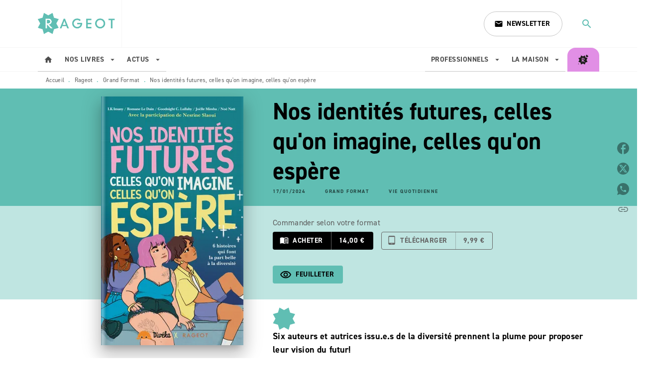

--- FILE ---
content_type: text/html
request_url: https://www.rageot.fr/livre/nos-identites-futures-celles-quon-imagine-celles-quon-espere-9782700282757/
body_size: 76213
content:
<!DOCTYPE html><html lang="fr"><head><meta charSet="utf-8"/><meta name="viewport" content="width=device-width"/><meta name="next-head-count" content="2"/><link data-react-helmet="true" rel="canonical" href="https://www.rageot.fr/livre/nos-identites-futures-celles-quon-imagine-celles-quon-espere-9782700282757/"/><link data-react-helmet="true" rel="preconnect" href="https://fonts.gstatic.com"/><link data-react-helmet="true" as="favicon" rel="shortcut icon" href="https://media.hachette.fr/18/2025-09/favicon_rageot.png"/><meta data-react-helmet="true" name="title" content="Nos identités futures, celles qu&#x27;on imagine, celles qu&#x27;on espère (Grand format - Autre 2024), de  | Rageot"/><meta data-react-helmet="true" name="description" content="Interroger le futur. L’imaginer. Le penser. Les inégalités auront-elles disparu? Pourrons-nous être nous-mêmes sans jugement? Quelles difficultés renc"/><meta data-react-helmet="true" name="tdm-reservation" content="1"/><meta data-react-helmet="true" property="og:type" content="website"/><meta data-react-helmet="true" property="og:url" content="https://www.rageot.fr/livre/nos-identites-futures-celles-quon-imagine-celles-quon-espere-9782700282757/"/><meta data-react-helmet="true" property="og:title" content="Nos identités futures, celles qu&#x27;on imagine, celles qu&#x27;on espère (Grand format - Autre 2024), de  | Rageot"/><meta data-react-helmet="true" property="og:description" content="Interroger le futur. L’imaginer. Le penser. Les inégalités auront-elles disparu? Pourrons-nous être nous-mêmes sans jugement? Quelles difficultés renc"/><meta data-react-helmet="true" property="og:image" content="https://media.hachette.fr/fit-in/500x500/imgArticle/RAGEOT/2023/9782700282757-001-X.jpeg?source=web"/><meta data-react-helmet="true" property="twitter:card" content="summary_large_image"/><meta data-react-helmet="true" property="twitter:url" content="https://www.rageot.fr/livre/nos-identites-futures-celles-quon-imagine-celles-quon-espere-9782700282757/"/><meta data-react-helmet="true" property="twitter:title" content="Nos identités futures, celles qu&#x27;on imagine, celles qu&#x27;on espère (Grand format - Autre 2024), de  | Rageot"/><meta data-react-helmet="true" property="twitter:description" content="Interroger le futur. L’imaginer. Le penser. Les inégalités auront-elles disparu? Pourrons-nous être nous-mêmes sans jugement? Quelles difficultés renc"/><meta data-react-helmet="true" property="twitter:image" content="https://media.hachette.fr/fit-in/500x500/imgArticle/RAGEOT/2023/9782700282757-001-X.jpeg?source=web"/><script data-react-helmet="true" type="application/ld+json">{"@context":"https://schema.org","@type":"Book","name":"Nos identités futures, celles qu'on imagine, celles qu'on espère","image":"https://media.hachette.fr/imgArticle/RAGEOT/2023/9782700282757-001-X.jpeg?source=web","numberOfPages":192,"datePublished":"2024-01-17","offers":{"@type":"Offer","price":"14.00","pricecurrency":"EUR","url":"https://www.rageot.fr/livre/nos-identites-futures-celles-quon-imagine-celles-quon-espere-9782700282757/","itemCondition":"https://schema.org/NewCondition","availability":"https://schema.org/InStock"}}</script><title data-react-helmet="true">Nos identités futures, celles qu&#x27;on imagine, celles qu&#x27;on espère (Grand format - Autre 2024), de  | Rageot</title><link rel="preload" href="/_next/static/css/30bb7ba8624ffc69.css" as="style"/><link rel="stylesheet" href="/_next/static/css/30bb7ba8624ffc69.css" data-n-g=""/><noscript data-n-css=""></noscript><script defer="" nomodule="" src="/_next/static/chunks/polyfills-c67a75d1b6f99dc8.js"></script><script src="/_next/static/chunks/webpack-9765523b66355ddf.js" defer=""></script><script src="/_next/static/chunks/framework-91f7956f9c79db49.js" defer=""></script><script src="/_next/static/chunks/main-5f95ec88460df6da.js" defer=""></script><script src="/_next/static/chunks/pages/_app-527177a87d243005.js" defer=""></script><script src="/_next/static/chunks/5047-bbda3de55e25c97e.js" defer=""></script><script src="/_next/static/chunks/pages/%5B...id%5D-0c2c802db1ac62ed.js" defer=""></script><script src="/_next/static/build-prod-18-41685/_buildManifest.js" defer=""></script><script src="/_next/static/build-prod-18-41685/_ssgManifest.js" defer=""></script><style id="jss-server-side">.MuiSvgIcon-root {
  fill: currentColor;
  width: 1em;
  height: 1em;
  display: inline-block;
  font-size: 1.7142857142857142rem;
  transition: fill 200ms cubic-bezier(0.4, 0, 0.2, 1) 0ms;
  flex-shrink: 0;
  user-select: none;
}
.MuiSvgIcon-colorPrimary {
  color: #60BEB3;
}
.MuiSvgIcon-colorSecondary {
  color: #646464;
}
.MuiSvgIcon-colorAction {
  color: rgba(0, 0, 0, 0.54);
}
.MuiSvgIcon-colorError {
  color: #FF1840;
}
.MuiSvgIcon-colorDisabled {
  color: rgba(0, 0, 0, 0.4);
}
.MuiSvgIcon-fontSizeInherit {
  font-size: inherit;
}
.MuiSvgIcon-fontSizeSmall {
  font-size: 1.4285714285714284rem;
}
.MuiSvgIcon-fontSizeLarge {
  font-size: 2.5rem;
}
.MuiPaper-root {
  color: #000000;
  transition: box-shadow 300ms cubic-bezier(0.4, 0, 0.2, 1) 0ms;
  background-color: #fff;
}
.MuiPaper-rounded {
  border-radius: 8px;
}
.MuiPaper-outlined {
  border: 1px solid #ABBEB6;
}
.MuiPaper-elevation0 {
  box-shadow: none;
}
.MuiPaper-elevation1 {
  box-shadow: 0px 2px 1px -1px rgba(0,0,0,0.2),0px 1px 1px 0px rgba(0,0,0,0.14),0px 1px 3px 0px rgba(0,0,0,0.12);
}
.MuiPaper-elevation2 {
  box-shadow: 0px 3px 1px -2px rgba(0,0,0,0.2),0px 2px 2px 0px rgba(0,0,0,0.14),0px 1px 5px 0px rgba(0,0,0,0.12);
}
.MuiPaper-elevation3 {
  box-shadow: 0px 3px 3px -2px rgba(0,0,0,0.2),0px 3px 4px 0px rgba(0,0,0,0.14),0px 1px 8px 0px rgba(0,0,0,0.12);
}
.MuiPaper-elevation4 {
  box-shadow: 0px 2px 4px -1px rgba(0,0,0,0.2),0px 4px 5px 0px rgba(0,0,0,0.14),0px 1px 10px 0px rgba(0,0,0,0.12);
}
.MuiPaper-elevation5 {
  box-shadow: 0px 3px 5px -1px rgba(0,0,0,0.2),0px 5px 8px 0px rgba(0,0,0,0.14),0px 1px 14px 0px rgba(0,0,0,0.12);
}
.MuiPaper-elevation6 {
  box-shadow: 0px 3px 5px -1px rgba(0,0,0,0.2),0px 6px 10px 0px rgba(0,0,0,0.14),0px 1px 18px 0px rgba(0,0,0,0.12);
}
.MuiPaper-elevation7 {
  box-shadow: 0px 4px 5px -2px rgba(0,0,0,0.2),0px 7px 10px 1px rgba(0,0,0,0.14),0px 2px 16px 1px rgba(0,0,0,0.12);
}
.MuiPaper-elevation8 {
  box-shadow: 0px 5px 5px -3px rgba(0,0,0,0.2),0px 8px 10px 1px rgba(0,0,0,0.14),0px 3px 14px 2px rgba(0,0,0,0.12);
}
.MuiPaper-elevation9 {
  box-shadow: 0px 5px 6px -3px rgba(0,0,0,0.2),0px 9px 12px 1px rgba(0,0,0,0.14),0px 3px 16px 2px rgba(0,0,0,0.12);
}
.MuiPaper-elevation10 {
  box-shadow: 0px 6px 6px -3px rgba(0,0,0,0.2),0px 10px 14px 1px rgba(0,0,0,0.14),0px 4px 18px 3px rgba(0,0,0,0.12);
}
.MuiPaper-elevation11 {
  box-shadow: 0px 6px 7px -4px rgba(0,0,0,0.2),0px 11px 15px 1px rgba(0,0,0,0.14),0px 4px 20px 3px rgba(0,0,0,0.12);
}
.MuiPaper-elevation12 {
  box-shadow: 0px 7px 8px -4px rgba(0,0,0,0.2),0px 12px 17px 2px rgba(0,0,0,0.14),0px 5px 22px 4px rgba(0,0,0,0.12);
}
.MuiPaper-elevation13 {
  box-shadow: 0px 7px 8px -4px rgba(0,0,0,0.2),0px 13px 19px 2px rgba(0,0,0,0.14),0px 5px 24px 4px rgba(0,0,0,0.12);
}
.MuiPaper-elevation14 {
  box-shadow: 0px 7px 9px -4px rgba(0,0,0,0.2),0px 14px 21px 2px rgba(0,0,0,0.14),0px 5px 26px 4px rgba(0,0,0,0.12);
}
.MuiPaper-elevation15 {
  box-shadow: 0px 8px 9px -5px rgba(0,0,0,0.2),0px 15px 22px 2px rgba(0,0,0,0.14),0px 6px 28px 5px rgba(0,0,0,0.12);
}
.MuiPaper-elevation16 {
  box-shadow: 0px 8px 10px -5px rgba(0,0,0,0.2),0px 16px 24px 2px rgba(0,0,0,0.14),0px 6px 30px 5px rgba(0,0,0,0.12);
}
.MuiPaper-elevation17 {
  box-shadow: 0px 8px 11px -5px rgba(0,0,0,0.2),0px 17px 26px 2px rgba(0,0,0,0.14),0px 6px 32px 5px rgba(0,0,0,0.12);
}
.MuiPaper-elevation18 {
  box-shadow: 0px 9px 11px -5px rgba(0,0,0,0.2),0px 18px 28px 2px rgba(0,0,0,0.14),0px 7px 34px 6px rgba(0,0,0,0.12);
}
.MuiPaper-elevation19 {
  box-shadow: 0px 9px 12px -6px rgba(0,0,0,0.2),0px 19px 29px 2px rgba(0,0,0,0.14),0px 7px 36px 6px rgba(0,0,0,0.12);
}
.MuiPaper-elevation20 {
  box-shadow: 0px 10px 13px -6px rgba(0,0,0,0.2),0px 20px 31px 3px rgba(0,0,0,0.14),0px 8px 38px 7px rgba(0,0,0,0.12);
}
.MuiPaper-elevation21 {
  box-shadow: 0px 10px 13px -6px rgba(0,0,0,0.2),0px 21px 33px 3px rgba(0,0,0,0.14),0px 8px 40px 7px rgba(0,0,0,0.12);
}
.MuiPaper-elevation22 {
  box-shadow: 0px 10px 14px -6px rgba(0,0,0,0.2),0px 22px 35px 3px rgba(0,0,0,0.14),0px 8px 42px 7px rgba(0,0,0,0.12);
}
.MuiPaper-elevation23 {
  box-shadow: 0px 11px 14px -7px rgba(0,0,0,0.2),0px 23px 36px 3px rgba(0,0,0,0.14),0px 9px 44px 8px rgba(0,0,0,0.12);
}
.MuiPaper-elevation24 {
  box-shadow: 0px 11px 15px -7px rgba(0,0,0,0.2),0px 24px 38px 3px rgba(0,0,0,0.14),0px 9px 46px 8px rgba(0,0,0,0.12);
}
.MuiButtonBase-root {
  color: inherit;
  border: 0;
  cursor: pointer;
  margin: 0;
  display: inline-flex;
  outline: 0;
  padding: 0;
  position: relative;
  align-items: center;
  user-select: none;
  border-radius: 0;
  vertical-align: middle;
  -moz-appearance: none;
  justify-content: center;
  text-decoration: none;
  background-color: transparent;
  -webkit-appearance: none;
  -webkit-tap-highlight-color: transparent;
}
.MuiButtonBase-root::-moz-focus-inner {
  border-style: none;
}
.MuiButtonBase-root.Mui-disabled {
  cursor: default;
  pointer-events: none;
}
@media print {
  .MuiButtonBase-root {
    color-adjust: exact;
  }
}
  .MuiIconButton-root {
    flex: 0 0 auto;
    color: rgba(0, 0, 0, 0.54);
    padding: 12px;
    overflow: visible;
    font-size: 1.7142857142857142rem;
    text-align: center;
    transition: background-color 150ms cubic-bezier(0.4, 0, 0.2, 1) 0ms;
    border-radius: 50%;
  }
  .MuiIconButton-root:hover {
    background-color: rgba(0, 0, 0, 0);
  }
  .MuiIconButton-root.Mui-disabled {
    color: rgba(0, 0, 0, 0.4);
    background-color: transparent;
  }
@media (hover: none) {
  .MuiIconButton-root:hover {
    background-color: transparent;
  }
}
  .MuiIconButton-edgeStart {
    margin-left: -12px;
  }
  .MuiIconButton-sizeSmall.MuiIconButton-edgeStart {
    margin-left: -3px;
  }
  .MuiIconButton-edgeEnd {
    margin-right: -12px;
  }
  .MuiIconButton-sizeSmall.MuiIconButton-edgeEnd {
    margin-right: -3px;
  }
  .MuiIconButton-colorInherit {
    color: inherit;
  }
  .MuiIconButton-colorPrimary {
    color: #60BEB3;
  }
  .MuiIconButton-colorPrimary:hover {
    background-color: rgba(96, 190, 179, 0);
  }
@media (hover: none) {
  .MuiIconButton-colorPrimary:hover {
    background-color: transparent;
  }
}
  .MuiIconButton-colorSecondary {
    color: #646464;
  }
  .MuiIconButton-colorSecondary:hover {
    background-color: rgba(100, 100, 100, 0);
  }
@media (hover: none) {
  .MuiIconButton-colorSecondary:hover {
    background-color: transparent;
  }
}
  .MuiIconButton-sizeSmall {
    padding: 3px;
    font-size: 1.2857142857142856rem;
  }
  .MuiIconButton-label {
    width: 100%;
    display: flex;
    align-items: inherit;
    justify-content: inherit;
  }
  .MuiTypography-root {
    margin: 0;
  }
  .MuiTypography-body2 {
    font-size: 1rem;
    font-family: 'din-2014', sans-serif;
    font-weight: 400;
    line-height: 1.25;
    letter-spacing: 0.27px;
  }
  .MuiTypography-body1 {
    font-size: 1.0625rem;
    font-family: 'din-2014', sans-serif;
    font-weight: 400;
    line-height: 1.55;
    letter-spacing: 0.53px;
  }
@media (min-width:600px) {
  .MuiTypography-body1 {
    font-size: 1.129rem;
  }
}
@media (min-width:960px) {
  .MuiTypography-body1 {
    font-size: 1.129rem;
  }
}
@media (min-width:1176px) {
  .MuiTypography-body1 {
    font-size: 1.129rem;
  }
}
  .MuiTypography-caption {
    color: rgba(0,0,0,0.64);
    font-size: 12px;
    font-family: 'din-2014', sans-serif;
    font-weight: 400;
    line-height: 1.33;
    letter-spacing: 0.3px;
  }
  .MuiTypography-button {
    font-size: 14px;
    font-family: 'din-2014', sans-serif;
    font-weight: 700;
    line-height: 1.143;
    letter-spacing: 0.5px;
    text-transform: uppercase;
  }
  .MuiTypography-h1 {
    font-size: 3rem;
    font-family: 'din-2014', sans-serif;
    font-weight: 700;
    line-height: 1.2;
    letter-spacing: -0.91px;
  }
@media (min-width:600px) {
  .MuiTypography-h1 {
    font-size: 3.9583rem;
  }
}
@media (min-width:960px) {
  .MuiTypography-h1 {
    font-size: 4.5833rem;
  }
}
@media (min-width:1176px) {
  .MuiTypography-h1 {
    font-size: 5rem;
  }
}
  .MuiTypography-h2 {
    font-size: 2.25rem;
    font-family: 'din-2014', sans-serif;
    font-weight: 700;
    line-height: 1.07;
    letter-spacing: -0.68px;
  }
@media (min-width:600px) {
  .MuiTypography-h2 {
    font-size: 2.8037rem;
  }
}
@media (min-width:960px) {
  .MuiTypography-h2 {
    font-size: 3.271rem;
  }
}
@media (min-width:1176px) {
  .MuiTypography-h2 {
    font-size: 3.5047rem;
  }
}
  .MuiTypography-h3 {
    font-size: 2rem;
    font-family: 'din-2014', sans-serif;
    font-weight: 700;
    line-height: 1.25;
    letter-spacing: 0;
  }
@media (min-width:600px) {
  .MuiTypography-h3 {
    font-size: 2.6rem;
  }
}
@media (min-width:960px) {
  .MuiTypography-h3 {
    font-size: 2.8rem;
  }
}
@media (min-width:1176px) {
  .MuiTypography-h3 {
    font-size: 3rem;
  }
}
  .MuiTypography-h4 {
    font-size: 1.5rem;
    font-family: 'din-2014', sans-serif;
    font-weight: 700;
    line-height: 1.25;
    letter-spacing: 0.17px;
  }
@media (min-width:600px) {
  .MuiTypography-h4 {
    font-size: 1.8rem;
  }
}
@media (min-width:960px) {
  .MuiTypography-h4 {
    font-size: 2rem;
  }
}
@media (min-width:1176px) {
  .MuiTypography-h4 {
    font-size: 2rem;
  }
}
  .MuiTypography-h5 {
    font-size: 1.25rem;
    font-family: 'din-2014', sans-serif;
    font-weight: 700;
    line-height: 1.33;
    letter-spacing: 0.16px;
  }
@media (min-width:600px) {
  .MuiTypography-h5 {
    font-size: 1.3158rem;
  }
}
@media (min-width:960px) {
  .MuiTypography-h5 {
    font-size: 1.5038rem;
  }
}
@media (min-width:1176px) {
  .MuiTypography-h5 {
    font-size: 1.5038rem;
  }
}
  .MuiTypography-h6 {
    font-size: 1.125rem;
    font-family: 'din-2014', sans-serif;
    font-weight: 700;
    line-height: 1.2;
    letter-spacing: 0.24px;
  }
@media (min-width:600px) {
  .MuiTypography-h6 {
    font-size: 1.25rem;
  }
}
@media (min-width:960px) {
  .MuiTypography-h6 {
    font-size: 1.25rem;
  }
}
@media (min-width:1176px) {
  .MuiTypography-h6 {
    font-size: 1.25rem;
  }
}
  .MuiTypography-subtitle1 {
    font-size: 16px;
    font-family: 'din-2014', sans-serif;
    font-weight: 500;
    line-height: 1.5;
    letter-spacing: 0.15px;
  }
  .MuiTypography-subtitle2 {
    font-size: 1.0625rem;
    font-family: 'din-2014', sans-serif;
    font-weight: 500;
    line-height: 1.55;
    letter-spacing: 0.16px;
  }
@media (min-width:600px) {
  .MuiTypography-subtitle2 {
    font-size: 1.129rem;
  }
}
@media (min-width:960px) {
  .MuiTypography-subtitle2 {
    font-size: 1.129rem;
  }
}
@media (min-width:1176px) {
  .MuiTypography-subtitle2 {
    font-size: 1.129rem;
  }
}
  .MuiTypography-overline {
    font-size: 10px;
    font-family: 'din-2014', sans-serif;
    font-weight: 700;
    line-height: 1.6;
    letter-spacing: 1.5px;
    text-transform: uppercase;
  }
  .MuiTypography-srOnly {
    width: 1px;
    height: 1px;
    overflow: hidden;
    position: absolute;
  }
  .MuiTypography-alignLeft {
    text-align: left;
  }
  .MuiTypography-alignCenter {
    text-align: center;
  }
  .MuiTypography-alignRight {
    text-align: right;
  }
  .MuiTypography-alignJustify {
    text-align: justify;
  }
  .MuiTypography-noWrap {
    overflow: hidden;
    white-space: nowrap;
    text-overflow: ellipsis;
  }
  .MuiTypography-gutterBottom {
    margin-bottom: 0.35em;
  }
  .MuiTypography-paragraph {
    margin-bottom: 16px;
  }
  .MuiTypography-colorInherit {
    color: inherit;
  }
  .MuiTypography-colorPrimary {
    color: #60BEB3;
  }
  .MuiTypography-colorSecondary {
    color: #646464;
  }
  .MuiTypography-colorTextPrimary {
    color: #000000;
  }
  .MuiTypography-colorTextSecondary {
    color: #5C5C5C;
  }
  .MuiTypography-colorError {
    color: #FF1840;
  }
  .MuiTypography-displayInline {
    display: inline;
  }
  .MuiTypography-displayBlock {
    display: block;
  }
  .MuiBreadcrumbs-root {
    color: #000000;
    font-size: 12px;
  }
  .MuiBreadcrumbs-ol {
    margin: 0;
    display: flex;
    padding: 0;
    flex-wrap: wrap;
    list-style: none;
    align-items: center;
  }
  .MuiBreadcrumbs-separator {
    color: #60BEB3;
    display: flex;
    transform: translateY(3px);
    margin-left: 8px;
    user-select: none;
    margin-right: 8px;
    vertical-align: middle;
  }
  .MuiButton-root {
    color: #000000;
    padding: 6px 16px;
    font-size: 14px;
    min-width: 64px;
    box-sizing: border-box;
    min-height: 36px;
    transition: background-color 250ms cubic-bezier(0.4, 0, 0.2, 1) 0ms,box-shadow 250ms cubic-bezier(0.4, 0, 0.2, 1) 0ms,border 250ms cubic-bezier(0.4, 0, 0.2, 1) 0ms;
    font-family: 'din-2014', sans-serif;
    font-weight: 700;
    line-height: 1.143;
    padding-left: 18px;
    border-radius: 4px;
    padding-right: 18px;
    letter-spacing: 0.5px;
    text-transform: uppercase;
    background-color: #fff;
  }
  .MuiButton-root:hover {
    text-decoration: none;
    background-color: rgba(0, 0, 0, 0);
  }
  .MuiButton-root.Mui-disabled {
    color: rgba(0, 0, 0, 0.4);
  }
@media (hover: none) {
  .MuiButton-root:hover {
    background-color: transparent;
  }
}
  .MuiButton-root:hover.Mui-disabled {
    background-color: transparent;
  }
  .MuiButton-label {
    width: 100%;
    display: inherit;
    align-items: inherit;
    justify-content: inherit;
  }
  .MuiButton-text {
    color: rgba(0, 0, 0, 1);
    opacity: 1;
    padding: 6px 8px;
  }
  .MuiButton-text:hover {
    opacity: 1;
  }
  .MuiButton-textPrimary {
    color: #60BEB3;
  }
  .MuiButton-textPrimary:hover {
    background-color: rgba(96, 190, 179, 0);
  }
@media (hover: none) {
  .MuiButton-textPrimary:hover {
    background-color: transparent;
  }
}
  .MuiButton-textSecondary {
    color: #646464;
  }
  .MuiButton-textSecondary:hover {
    background-color: rgba(100, 100, 100, 0);
  }
@media (hover: none) {
  .MuiButton-textSecondary:hover {
    background-color: transparent;
  }
}
  .MuiButton-outlined {
    border: 1px solid rgba(0, 0, 0, 0.23);
    padding: 5px 15px;
    box-shadow: none;
    border-radius: 4px;
    background-color: transparent;
  }
  .MuiButton-outlined.Mui-disabled {
    border: 1px solid rgba(0, 0, 0, 0.2);
  }
  .MuiButton-outlinedPrimary {
    color: #60BEB3;
    border: 1px solid rgba(96, 190, 179, 0.5);
    border-color: #60BEB3;
  }
  .MuiButton-outlinedPrimary:hover {
    color: #60BEB3;
    border: 1px solid #60BEB3;
    box-shadow: 2px;
    border-color: #60BEB3;
    background-color: rgba(96, 190, 179, 0);
  }
  .MuiButton-outlinedPrimary:focus {
    color: #298D83;
    box-shadow: 4px;
    border-color: #298D83;
  }
  .MuiButton-outlinedPrimary.Mui-disabled {
    opacity: 0.5;
  }
@media (hover: none) {
  .MuiButton-outlinedPrimary:hover {
    background-color: transparent;
  }
}
  .MuiButton-outlinedSecondary {
    color: #646464;
    border: 1px solid rgba(100, 100, 100, 0.5);
    border-color: #646464;
  }
  .MuiButton-outlinedSecondary:hover {
    border: 1px solid #646464;
    box-shadow: 0px 2px 4px -1px rgba(0,0,0,0.2),0px 4px 5px 0px rgba(0,0,0,0.14),0px 1px 10px 0px rgba(0,0,0,0.12);
    background-color: rgba(100, 100, 100, 0);
  }
  .MuiButton-outlinedSecondary.Mui-disabled {
    color: rgba(255, 255, 255, 0.40);
    border: 1px solid rgba(0, 0, 0, 0.4);
    opacity: 0.5;
    background-color: #646464;
  }
  .MuiButton-outlinedSecondary:focus {
    color: #3A3A3A;
    box-shadow: 4px;
    border-color: #3A3A3A;
  }
  .MuiButton-outlinedSecondary .MuiTouchRipple-child {
    background-color: #f5f5f5;
  }
  .MuiButton-outlinedSecondary  {
    -mui-touch-ripple-child: [object Object];
  }
@media (hover: none) {
  .MuiButton-outlinedSecondary:hover {
    background-color: transparent;
  }
}
  .MuiButton-contained {
    color: #fff;
    box-shadow: none;
    border-radius: 4px;
    background-color: #000000;
  }
  .MuiButton-contained:hover {
    color: #000000;
    box-shadow: 2px;
    background-color: #fff;
  }
  .MuiButton-contained.Mui-focusVisible {
    box-shadow: 0px 3px 5px -1px rgba(0,0,0,0.2),0px 6px 10px 0px rgba(0,0,0,0.14),0px 1px 18px 0px rgba(0,0,0,0.12);
  }
  .MuiButton-contained:active {
    box-shadow: 0px 5px 5px -3px rgba(0,0,0,0.2),0px 8px 10px 1px rgba(0,0,0,0.14),0px 3px 14px 2px rgba(0,0,0,0.12);
  }
  .MuiButton-contained.Mui-disabled {
    color: rgba(0, 0, 0, 0.4);
    opacity: 0.24;
    box-shadow: none;
    background-color: #000000;
  }
  .MuiButton-contained:focus {
    background: linear-gradient(palette.common.medium, rgba(0, 0, 0, 0.4));;
    box-shadow: 4px;
  }
@media (hover: none) {
  .MuiButton-contained:hover {
    box-shadow: 0px 3px 1px -2px rgba(0,0,0,0.2),0px 2px 2px 0px rgba(0,0,0,0.14),0px 1px 5px 0px rgba(0,0,0,0.12);
    background-color: #e0e0e0;
  }
}
  .MuiButton-contained:hover.Mui-disabled {
    background-color: rgba(0, 0, 0, 0.2);
  }
  .MuiButton-containedPrimary {
    color: #000000;
    box-shadow: none;
    background-color: #60BEB3;
  }
  .MuiButton-containedPrimary:hover {
    box-shadow: 2px;
    background-color: #298D83;
  }
  .MuiButton-containedPrimary .MuiTouchRipple-child {
    background-color: #60BEB3;
  }
  .MuiButton-containedPrimary.Mui-disabled {
    opacity: 0.24;
    background-color: #60BEB3;
  }
  .MuiButton-containedPrimary:focus {
    box-shadow: 4px;
    background-color: #60BEB3;
  }
  .MuiButton-containedPrimary  {
    -mui-touch-ripple-child: [object Object];
  }
@media (hover: none) {
  .MuiButton-containedPrimary:hover {
    background-color: #60BEB3;
  }
}
  .MuiButton-containedSecondary {
    color: #fff;
    box-shadow: none;
    background-color: #646464;
  }
  .MuiButton-containedSecondary:hover {
    background: linear-gradient(#545454, #808080);;
    box-shadow: 3px;
    background-color: #646464;
  }
  .MuiButton-containedSecondary.Mui-disabled {
    color: #fff;
    opacity: 0.24;
    background-color: #646464;
  }
  .MuiButton-containedSecondary:focus {
    box-shadow: 4;
    background-color: #3A3A3A;
  }
  .MuiButton-containedSecondary .MuiTouchRipple-child {
    background-color: #E9EFEF;
  }
  .MuiButton-containedSecondary  {
    -mui-touch-ripple-child: [object Object];
  }
@media (hover: none) {
  .MuiButton-containedSecondary:hover {
    background-color: #646464;
  }
}
  .MuiButton-disableElevation {
    box-shadow: none;
  }
  .MuiButton-disableElevation:hover {
    box-shadow: none;
  }
  .MuiButton-disableElevation.Mui-focusVisible {
    box-shadow: none;
  }
  .MuiButton-disableElevation:active {
    box-shadow: none;
  }
  .MuiButton-disableElevation.Mui-disabled {
    box-shadow: none;
  }
  .MuiButton-colorInherit {
    color: inherit;
    border-color: currentColor;
  }
  .MuiButton-textSizeSmall {
    padding: 4px 5px;
    font-size: 0.9285714285714285rem;
  }
  .MuiButton-textSizeLarge {
    padding: 8px 11px;
    font-size: 1.0714285714285714rem;
  }
  .MuiButton-outlinedSizeSmall {
    padding: 3px 9px;
    font-size: 0.9285714285714285rem;
  }
  .MuiButton-outlinedSizeLarge {
    padding: 7px 21px;
    font-size: 1.0714285714285714rem;
  }
  .MuiButton-containedSizeSmall {
    padding: 4px 10px;
    font-size: 0.9285714285714285rem;
  }
  .MuiButton-containedSizeLarge {
    padding: 8px 22px;
    font-size: 1.0714285714285714rem;
  }
  .MuiButton-fullWidth {
    width: 100%;
  }
  .MuiButton-startIcon {
    display: inherit;
    margin-left: -4px;
    margin-right: 8px;
  }
  .MuiButton-startIcon.MuiButton-iconSizeSmall {
    margin-left: -2px;
  }
  .MuiButton-endIcon {
    display: inherit;
    margin-left: 8px;
    margin-right: -4px;
  }
  .MuiButton-endIcon.MuiButton-iconSizeSmall {
    margin-right: -2px;
  }
  .MuiButton-iconSizeSmall > *:first-child {
    font-size: 18px;
  }
  .MuiButton-iconSizeMedium > *:first-child {
    font-size: 20px;
  }
  .MuiButton-iconSizeLarge > *:first-child {
    font-size: 22px;
  }
  .MuiCard-root {
    overflow: hidden;
  }
  .MuiCardActionArea-root {
    width: 100%;
    display: block;
    text-align: inherit;
  }
  .MuiCardActionArea-root:hover .MuiCardActionArea-focusHighlight {
    opacity: 0;
  }
  .MuiCardActionArea-root.Mui-focusVisible .MuiCardActionArea-focusHighlight {
    opacity: 0.12;
  }
  .MuiCardActionArea-focusHighlight {
    top: 0;
    left: 0;
    right: 0;
    bottom: 0;
    opacity: 0;
    overflow: hidden;
    position: absolute;
    transition: opacity 250ms cubic-bezier(0.4, 0, 0.2, 1) 0ms;
    border-radius: inherit;
    pointer-events: none;
    background-color: currentcolor;
  }
  .MuiCardContent-root {
    padding: 16px;
  }
  .MuiCardContent-root:last-child {
    padding-bottom: 24px;
  }
  .MuiCardMedia-root {
    display: block;
    background-size: cover;
    background-repeat: no-repeat;
    background-position: center;
  }
  .MuiCardMedia-media {
    width: 100%;
  }
  .MuiCardMedia-img {
    object-fit: cover;
  }
  .MuiChip-root {
    color: rgba(0, 0, 0, .64);
    border: none;
    cursor: default;
    height: 24px;
    display: inline-flex;
    outline: 0;
    padding: 0;
    font-size: 14px;
    box-sizing: border-box;
    transition: background-color 300ms cubic-bezier(0.4, 0, 0.2, 1) 0ms,box-shadow 300ms cubic-bezier(0.4, 0, 0.2, 1) 0ms;
    align-items: center;
    font-family: "Mukta", "Helvetica", "Arial", sans-serif;
    font-weight: 600;
    white-space: nowrap;
    border-radius: 4px;
    letter-spacing: 0.094rem;
    text-transform: uppercase;
    vertical-align: middle;
    justify-content: center;
    text-decoration: none;
    background-color: transparent;
  }
  .MuiChip-root.Mui-disabled {
    opacity: 0.5;
    pointer-events: none;
  }
  .MuiChip-root .MuiChip-avatar {
    color: #616161;
    width: 24px;
    height: 24px;
    font-size: 0.8571428571428571rem;
    margin-left: 5px;
    margin-right: -6px;
  }
  .MuiChip-root .MuiChip-avatarColorPrimary {
    color: #fff;
    background-color: #298D83;
  }
  .MuiChip-root .MuiChip-avatarColorSecondary {
    color: #fff;
    background-color: #3A3A3A;
  }
  .MuiChip-root .MuiChip-avatarSmall {
    width: 18px;
    height: 18px;
    font-size: 0.7142857142857142rem;
    margin-left: 4px;
    margin-right: -4px;
  }
  .MuiChip-sizeSmall {
    height: 18px;
    font-size: 0.625rem;
    padding-left: 4px;
    padding-right: 4px;
  }
  .MuiChip-colorPrimary {
    color: #fff;
    background-color: #60BEB3;
  }
  .MuiChip-colorSecondary {
    color: #fff;
    background-color: #646464;
  }
  .MuiChip-clickable {
    cursor: pointer;
    user-select: none;
    -webkit-tap-highlight-color: transparent;
  }
  .MuiChip-clickable:hover, .MuiChip-clickable:focus {
    color: #60BEB3;
    background-color: inherit;
  }
  .MuiChip-clickable:active {
    box-shadow: 0px 2px 1px -1px rgba(0,0,0,0.2),0px 1px 1px 0px rgba(0,0,0,0.14),0px 1px 3px 0px rgba(0,0,0,0.12);
  }
  .MuiChip-clickable:hover {
    color: #000000;
  }
  .MuiChip-clickableColorPrimary:hover, .MuiChip-clickableColorPrimary:focus {
    background-color: rgb(108, 195, 185);
  }
  .MuiChip-clickableColorSecondary:hover, .MuiChip-clickableColorSecondary:focus {
    background-color: rgb(112, 112, 112);
  }
  .MuiChip-deletable:focus {
    background-color: rgb(206, 206, 206);
  }
  .MuiChip-deletableColorPrimary:focus {
    background-color: rgb(127, 203, 194);
  }
  .MuiChip-deletableColorSecondary:focus {
    background-color: rgb(131, 131, 131);
  }
  .MuiChip-outlined {
    border: 1px solid rgba(0, 0, 0, 0.23);
    background-color: transparent;
  }
  .MuiChip-clickable.MuiChip-outlined:hover, .MuiChip-clickable.MuiChip-outlined:focus, .MuiChip-deletable.MuiChip-outlined:focus {
    background-color: rgba(0, 0, 0, 0);
  }
  .MuiChip-outlined .MuiChip-avatar {
    margin-left: 4px;
  }
  .MuiChip-outlined .MuiChip-avatarSmall {
    margin-left: 2px;
  }
  .MuiChip-outlined .MuiChip-icon {
    margin-left: 4px;
  }
  .MuiChip-outlined .MuiChip-iconSmall {
    margin-left: 2px;
  }
  .MuiChip-outlined .MuiChip-deleteIcon {
    margin-right: 5px;
  }
  .MuiChip-outlined .MuiChip-deleteIconSmall {
    margin-right: 3px;
  }
  .MuiChip-outlinedPrimary {
    color: #60BEB3;
    border: 1px solid #60BEB3;
  }
  .MuiChip-clickable.MuiChip-outlinedPrimary:hover, .MuiChip-clickable.MuiChip-outlinedPrimary:focus, .MuiChip-deletable.MuiChip-outlinedPrimary:focus {
    background-color: rgba(96, 190, 179, 0);
  }
  .MuiChip-outlinedSecondary {
    color: #646464;
    border: 1px solid #646464;
  }
  .MuiChip-clickable.MuiChip-outlinedSecondary:hover, .MuiChip-clickable.MuiChip-outlinedSecondary:focus, .MuiChip-deletable.MuiChip-outlinedSecondary:focus {
    background-color: rgba(100, 100, 100, 0);
  }
  .MuiChip-icon {
    color: #616161;
    margin-left: 5px;
    margin-right: -6px;
  }
  .MuiChip-iconSmall {
    width: 18px;
    height: 18px;
    margin-left: 4px;
    margin-right: -4px;
  }
  .MuiChip-iconColorPrimary {
    color: inherit;
  }
  .MuiChip-iconColorSecondary {
    color: inherit;
  }
  .MuiChip-label {
    overflow: hidden;
    white-space: nowrap;
    padding-left: 6px;
    padding-right: 6px;
    text-overflow: ellipsis;
  }
  .MuiChip-labelSmall {
    padding-left: 8px;
    padding-right: 8px;
  }
  .MuiChip-deleteIcon {
    color: rgba(0, 0, 0, 0.26);
    width: 22px;
    cursor: pointer;
    height: 22px;
    margin: 0 5px 0 -6px;
    -webkit-tap-highlight-color: transparent;
  }
  .MuiChip-deleteIcon:hover {
    color: rgba(0, 0, 0, 0.4);
  }
  .MuiChip-deleteIconSmall {
    width: 16px;
    height: 16px;
    margin-left: -4px;
    margin-right: 4px;
  }
  .MuiChip-deleteIconColorPrimary {
    color: rgba(255, 255, 255, 0.7);
  }
  .MuiChip-deleteIconColorPrimary:hover, .MuiChip-deleteIconColorPrimary:active {
    color: #fff;
  }
  .MuiChip-deleteIconColorSecondary {
    color: rgba(255, 255, 255, 0.7);
  }
  .MuiChip-deleteIconColorSecondary:hover, .MuiChip-deleteIconColorSecondary:active {
    color: #fff;
  }
  .MuiChip-deleteIconOutlinedColorPrimary {
    color: rgba(96, 190, 179, 0.7);
  }
  .MuiChip-deleteIconOutlinedColorPrimary:hover, .MuiChip-deleteIconOutlinedColorPrimary:active {
    color: #60BEB3;
  }
  .MuiChip-deleteIconOutlinedColorSecondary {
    color: rgba(100, 100, 100, 0.7);
  }
  .MuiChip-deleteIconOutlinedColorSecondary:hover, .MuiChip-deleteIconOutlinedColorSecondary:active {
    color: #646464;
  }
  .MuiContainer-root {
    width: 100%;
    display: block;
    box-sizing: border-box;
    margin-left: auto;
    margin-right: auto;
    padding-left: 16px;
    padding-right: 16px;
  }
@media (min-width:600px) {
  .MuiContainer-root {
    padding-left: 24px;
    padding-right: 24px;
  }
}
  .MuiContainer-disableGutters {
    padding-left: 0;
    padding-right: 0;
  }
@media (min-width:600px) {
  .MuiContainer-fixed {
    max-width: 600px;
  }
}
@media (min-width:936px) {
  .MuiContainer-fixed {
    max-width: 936px;
  }
}
@media (min-width:960px) {
  .MuiContainer-fixed {
    max-width: 960px;
  }
}
@media (min-width:1176px) {
  .MuiContainer-fixed {
    max-width: 1176px;
  }
}
@media (min-width:1512px) {
  .MuiContainer-fixed {
    max-width: 1512px;
  }
}
@media (min-width:0px) {
  .MuiContainer-maxWidthXs {
    max-width: 444px;
  }
}
@media (min-width:600px) {
  .MuiContainer-maxWidthSm {
    max-width: 600px;
  }
}
@media (min-width:960px) {
  .MuiContainer-maxWidthMd {
    max-width: 960px;
  }
}
@media (min-width:1176px) {
  .MuiContainer-maxWidthLg {
    max-width: 1176px;
  }
}
@media (min-width:1512px) {
  .MuiContainer-maxWidthXl {
    max-width: 1512px;
  }
}
  html {
    box-sizing: border-box;
    -webkit-font-smoothing: antialiased;
    -moz-osx-font-smoothing: grayscale;
  }
  *, *::before, *::after {
    box-sizing: inherit;
  }
  strong, b {
    font-weight: 800;
  }
  body {
    color: #000000;
    margin: 0;
    font-size: 1rem;
    font-family: 'din-2014', sans-serif;
    font-weight: 400;
    line-height: 1.25;
    letter-spacing: 0.27px;
    background-color: #fff;
  }
@media print {
  body {
    background-color: #fff;
  }
}
  body::backdrop {
    background-color: #fff;
  }
  .MuiDrawer-docked {
    flex: 0 0 auto;
  }
  .MuiDrawer-paper {
    top: 0;
    flex: 1 0 auto;
    height: 100%;
    display: flex;
    outline: 0;
    z-index: 1200;
    position: fixed;
    overflow-y: auto;
    flex-direction: column;
    -webkit-overflow-scrolling: touch;
  }
  .MuiDrawer-paperAnchorLeft {
    left: 0;
    right: auto;
  }
  .MuiDrawer-paperAnchorRight {
    left: auto;
    right: 0;
  }
  .MuiDrawer-paperAnchorTop {
    top: 0;
    left: 0;
    right: 0;
    bottom: auto;
    height: auto;
    max-height: 100%;
  }
  .MuiDrawer-paperAnchorBottom {
    top: auto;
    left: 0;
    right: 0;
    bottom: 0;
    height: auto;
    max-height: 100%;
  }
  .MuiDrawer-paperAnchorDockedLeft {
    border-right: 1px solid #ABBEB6;
  }
  .MuiDrawer-paperAnchorDockedTop {
    border-bottom: 1px solid #ABBEB6;
  }
  .MuiDrawer-paperAnchorDockedRight {
    border-left: 1px solid #ABBEB6;
  }
  .MuiDrawer-paperAnchorDockedBottom {
    border-top: 1px solid #ABBEB6;
  }
@keyframes mui-auto-fill {}
@keyframes mui-auto-fill-cancel {}
  .MuiInputBase-root {
    color: #000000;
    cursor: text;
    display: inline-flex;
    position: relative;
    font-size: 1.0625rem;
    box-sizing: border-box;
    align-items: center;
    font-family: 'din-2014', sans-serif;
    font-weight: 400;
    line-height: 1.1876em;
    letter-spacing: 0.53px;
  }
@media (min-width:600px) {
  .MuiInputBase-root {
    font-size: 1.129rem;
  }
}
@media (min-width:960px) {
  .MuiInputBase-root {
    font-size: 1.129rem;
  }
}
@media (min-width:1176px) {
  .MuiInputBase-root {
    font-size: 1.129rem;
  }
}
  .MuiInputBase-root.Mui-disabled {
    color: rgba(0, 0, 0, 0.38);
    cursor: default;
  }
  .MuiInputBase-multiline {
    padding: 6px 0 7px;
  }
  .MuiInputBase-multiline.MuiInputBase-marginDense {
    padding-top: 3px;
  }
  .MuiInputBase-fullWidth {
    width: 100%;
  }
  .MuiInputBase-input {
    font: inherit;
    color: currentColor;
    width: 100%;
    border: 0;
    height: 1.1876em;
    margin: 0;
    display: block;
    padding: 6px 0 7px;
    min-width: 0;
    background: none;
    box-sizing: content-box;
    animation-name: mui-auto-fill-cancel;
    letter-spacing: inherit;
    animation-duration: 10ms;
    -webkit-tap-highlight-color: transparent;
  }
  .MuiInputBase-input::-webkit-input-placeholder {
    color: currentColor;
    opacity: 0.42;
    transition: opacity 200ms cubic-bezier(0.4, 0, 0.2, 1) 0ms;
  }
  .MuiInputBase-input::-moz-placeholder {
    color: currentColor;
    opacity: 0.42;
    transition: opacity 200ms cubic-bezier(0.4, 0, 0.2, 1) 0ms;
  }
  .MuiInputBase-input:-ms-input-placeholder {
    color: currentColor;
    opacity: 0.42;
    transition: opacity 200ms cubic-bezier(0.4, 0, 0.2, 1) 0ms;
  }
  .MuiInputBase-input::-ms-input-placeholder {
    color: currentColor;
    opacity: 0.42;
    transition: opacity 200ms cubic-bezier(0.4, 0, 0.2, 1) 0ms;
  }
  .MuiInputBase-input:focus {
    outline: 0;
  }
  .MuiInputBase-input:invalid {
    box-shadow: none;
  }
  .MuiInputBase-input::-webkit-search-decoration {
    -webkit-appearance: none;
  }
  .MuiInputBase-input.Mui-disabled {
    opacity: 1;
  }
  .MuiInputBase-input:-webkit-autofill {
    animation-name: mui-auto-fill;
    animation-duration: 5000s;
  }
  label[data-shrink=false] + .MuiInputBase-formControl .MuiInputBase-input::-webkit-input-placeholder {
    opacity: 0 !important;
  }
  label[data-shrink=false] + .MuiInputBase-formControl .MuiInputBase-input::-moz-placeholder {
    opacity: 0 !important;
  }
  label[data-shrink=false] + .MuiInputBase-formControl .MuiInputBase-input:-ms-input-placeholder {
    opacity: 0 !important;
  }
  label[data-shrink=false] + .MuiInputBase-formControl .MuiInputBase-input::-ms-input-placeholder {
    opacity: 0 !important;
  }
  label[data-shrink=false] + .MuiInputBase-formControl .MuiInputBase-input:focus::-webkit-input-placeholder {
    opacity: 0.42;
  }
  label[data-shrink=false] + .MuiInputBase-formControl .MuiInputBase-input:focus::-moz-placeholder {
    opacity: 0.42;
  }
  label[data-shrink=false] + .MuiInputBase-formControl .MuiInputBase-input:focus:-ms-input-placeholder {
    opacity: 0.42;
  }
  label[data-shrink=false] + .MuiInputBase-formControl .MuiInputBase-input:focus::-ms-input-placeholder {
    opacity: 0.42;
  }
  .MuiInputBase-inputMarginDense {
    padding-top: 3px;
  }
  .MuiInputBase-inputMultiline {
    height: auto;
    resize: none;
    padding: 0;
  }
  .MuiInputBase-inputTypeSearch {
    -moz-appearance: textfield;
    -webkit-appearance: textfield;
  }
  .MuiFormControl-root {
    border: 0;
    margin: 0;
    display: inline-flex;
    padding: 0;
    position: relative;
    min-width: 0;
    flex-direction: column;
    vertical-align: top;
  }
  .MuiFormControl-marginNormal {
    margin-top: 16px;
    margin-bottom: 8px;
  }
  .MuiFormControl-marginDense {
    margin-top: 8px;
    margin-bottom: 4px;
  }
  .MuiFormControl-fullWidth {
    width: 100%;
  }
  .MuiFormLabel-root {
    color: #5C5C5C;
    padding: 0;
    font-size: 1.0625rem;
    font-family: 'din-2014', sans-serif;
    font-weight: 400;
    line-height: 1;
    letter-spacing: 0.53px;
  }
@media (min-width:600px) {
  .MuiFormLabel-root {
    font-size: 1.129rem;
  }
}
@media (min-width:960px) {
  .MuiFormLabel-root {
    font-size: 1.129rem;
  }
}
@media (min-width:1176px) {
  .MuiFormLabel-root {
    font-size: 1.129rem;
  }
}
  .MuiFormLabel-root.Mui-focused {
    color: #60BEB3;
  }
  .MuiFormLabel-root.Mui-disabled {
    color: rgba(0, 0, 0, 0.38);
  }
  .MuiFormLabel-root.Mui-error {
    color: #FF1840;
  }
  .MuiFormLabel-colorSecondary.Mui-focused {
    color: #646464;
  }
  .MuiFormLabel-asterisk.Mui-error {
    color: #FF1840;
  }
  .MuiGrid-container {
    width: 100%;
    display: flex;
    flex-wrap: wrap;
    box-sizing: border-box;
  }
  .MuiGrid-item {
    margin: 0;
    box-sizing: border-box;
  }
  .MuiGrid-zeroMinWidth {
    min-width: 0;
  }
  .MuiGrid-direction-xs-column {
    flex-direction: column;
  }
  .MuiGrid-direction-xs-column-reverse {
    flex-direction: column-reverse;
  }
  .MuiGrid-direction-xs-row-reverse {
    flex-direction: row-reverse;
  }
  .MuiGrid-wrap-xs-nowrap {
    flex-wrap: nowrap;
  }
  .MuiGrid-wrap-xs-wrap-reverse {
    flex-wrap: wrap-reverse;
  }
  .MuiGrid-align-items-xs-center {
    align-items: center;
  }
  .MuiGrid-align-items-xs-flex-start {
    align-items: flex-start;
  }
  .MuiGrid-align-items-xs-flex-end {
    align-items: flex-end;
  }
  .MuiGrid-align-items-xs-baseline {
    align-items: baseline;
  }
  .MuiGrid-align-content-xs-center {
    align-content: center;
  }
  .MuiGrid-align-content-xs-flex-start {
    align-content: flex-start;
  }
  .MuiGrid-align-content-xs-flex-end {
    align-content: flex-end;
  }
  .MuiGrid-align-content-xs-space-between {
    align-content: space-between;
  }
  .MuiGrid-align-content-xs-space-around {
    align-content: space-around;
  }
  .MuiGrid-justify-content-xs-center {
    justify-content: center;
  }
  .MuiGrid-justify-content-xs-flex-end {
    justify-content: flex-end;
  }
  .MuiGrid-justify-content-xs-space-between {
    justify-content: space-between;
  }
  .MuiGrid-justify-content-xs-space-around {
    justify-content: space-around;
  }
  .MuiGrid-justify-content-xs-space-evenly {
    justify-content: space-evenly;
  }
  .MuiGrid-spacing-xs-1 {
    width: calc(100% + 8px);
    margin: -4px;
  }
  .MuiGrid-spacing-xs-1 > .MuiGrid-item {
    padding: 4px;
  }
  .MuiGrid-spacing-xs-2 {
    width: calc(100% + 16px);
    margin: -8px;
  }
  .MuiGrid-spacing-xs-2 > .MuiGrid-item {
    padding: 8px;
  }
  .MuiGrid-spacing-xs-3 {
    width: calc(100% + 24px);
    margin: -12px;
  }
  .MuiGrid-spacing-xs-3 > .MuiGrid-item {
    padding: 12px;
  }
  .MuiGrid-spacing-xs-4 {
    width: calc(100% + 32px);
    margin: -16px;
  }
  .MuiGrid-spacing-xs-4 > .MuiGrid-item {
    padding: 16px;
  }
  .MuiGrid-spacing-xs-5 {
    width: calc(100% + 40px);
    margin: -20px;
  }
  .MuiGrid-spacing-xs-5 > .MuiGrid-item {
    padding: 20px;
  }
  .MuiGrid-spacing-xs-6 {
    width: calc(100% + 48px);
    margin: -24px;
  }
  .MuiGrid-spacing-xs-6 > .MuiGrid-item {
    padding: 24px;
  }
  .MuiGrid-spacing-xs-7 {
    width: calc(100% + 56px);
    margin: -28px;
  }
  .MuiGrid-spacing-xs-7 > .MuiGrid-item {
    padding: 28px;
  }
  .MuiGrid-spacing-xs-8 {
    width: calc(100% + 64px);
    margin: -32px;
  }
  .MuiGrid-spacing-xs-8 > .MuiGrid-item {
    padding: 32px;
  }
  .MuiGrid-spacing-xs-9 {
    width: calc(100% + 72px);
    margin: -36px;
  }
  .MuiGrid-spacing-xs-9 > .MuiGrid-item {
    padding: 36px;
  }
  .MuiGrid-spacing-xs-10 {
    width: calc(100% + 80px);
    margin: -40px;
  }
  .MuiGrid-spacing-xs-10 > .MuiGrid-item {
    padding: 40px;
  }
  .MuiGrid-grid-xs-auto {
    flex-grow: 0;
    max-width: none;
    flex-basis: auto;
  }
  .MuiGrid-grid-xs-true {
    flex-grow: 1;
    max-width: 100%;
    flex-basis: 0;
  }
  .MuiGrid-grid-xs-1 {
    flex-grow: 0;
    max-width: 8.333333%;
    flex-basis: 8.333333%;
  }
  .MuiGrid-grid-xs-2 {
    flex-grow: 0;
    max-width: 16.666667%;
    flex-basis: 16.666667%;
  }
  .MuiGrid-grid-xs-3 {
    flex-grow: 0;
    max-width: 25%;
    flex-basis: 25%;
  }
  .MuiGrid-grid-xs-4 {
    flex-grow: 0;
    max-width: 33.333333%;
    flex-basis: 33.333333%;
  }
  .MuiGrid-grid-xs-5 {
    flex-grow: 0;
    max-width: 41.666667%;
    flex-basis: 41.666667%;
  }
  .MuiGrid-grid-xs-6 {
    flex-grow: 0;
    max-width: 50%;
    flex-basis: 50%;
  }
  .MuiGrid-grid-xs-7 {
    flex-grow: 0;
    max-width: 58.333333%;
    flex-basis: 58.333333%;
  }
  .MuiGrid-grid-xs-8 {
    flex-grow: 0;
    max-width: 66.666667%;
    flex-basis: 66.666667%;
  }
  .MuiGrid-grid-xs-9 {
    flex-grow: 0;
    max-width: 75%;
    flex-basis: 75%;
  }
  .MuiGrid-grid-xs-10 {
    flex-grow: 0;
    max-width: 83.333333%;
    flex-basis: 83.333333%;
  }
  .MuiGrid-grid-xs-11 {
    flex-grow: 0;
    max-width: 91.666667%;
    flex-basis: 91.666667%;
  }
  .MuiGrid-grid-xs-12 {
    flex-grow: 0;
    max-width: 100%;
    flex-basis: 100%;
  }
@media (min-width:600px) {
  .MuiGrid-grid-sm-auto {
    flex-grow: 0;
    max-width: none;
    flex-basis: auto;
  }
  .MuiGrid-grid-sm-true {
    flex-grow: 1;
    max-width: 100%;
    flex-basis: 0;
  }
  .MuiGrid-grid-sm-1 {
    flex-grow: 0;
    max-width: 8.333333%;
    flex-basis: 8.333333%;
  }
  .MuiGrid-grid-sm-2 {
    flex-grow: 0;
    max-width: 16.666667%;
    flex-basis: 16.666667%;
  }
  .MuiGrid-grid-sm-3 {
    flex-grow: 0;
    max-width: 25%;
    flex-basis: 25%;
  }
  .MuiGrid-grid-sm-4 {
    flex-grow: 0;
    max-width: 33.333333%;
    flex-basis: 33.333333%;
  }
  .MuiGrid-grid-sm-5 {
    flex-grow: 0;
    max-width: 41.666667%;
    flex-basis: 41.666667%;
  }
  .MuiGrid-grid-sm-6 {
    flex-grow: 0;
    max-width: 50%;
    flex-basis: 50%;
  }
  .MuiGrid-grid-sm-7 {
    flex-grow: 0;
    max-width: 58.333333%;
    flex-basis: 58.333333%;
  }
  .MuiGrid-grid-sm-8 {
    flex-grow: 0;
    max-width: 66.666667%;
    flex-basis: 66.666667%;
  }
  .MuiGrid-grid-sm-9 {
    flex-grow: 0;
    max-width: 75%;
    flex-basis: 75%;
  }
  .MuiGrid-grid-sm-10 {
    flex-grow: 0;
    max-width: 83.333333%;
    flex-basis: 83.333333%;
  }
  .MuiGrid-grid-sm-11 {
    flex-grow: 0;
    max-width: 91.666667%;
    flex-basis: 91.666667%;
  }
  .MuiGrid-grid-sm-12 {
    flex-grow: 0;
    max-width: 100%;
    flex-basis: 100%;
  }
}
@media (min-width:936px) {
  .MuiGrid-grid-form-auto {
    flex-grow: 0;
    max-width: none;
    flex-basis: auto;
  }
  .MuiGrid-grid-form-true {
    flex-grow: 1;
    max-width: 100%;
    flex-basis: 0;
  }
  .MuiGrid-grid-form-1 {
    flex-grow: 0;
    max-width: 8.333333%;
    flex-basis: 8.333333%;
  }
  .MuiGrid-grid-form-2 {
    flex-grow: 0;
    max-width: 16.666667%;
    flex-basis: 16.666667%;
  }
  .MuiGrid-grid-form-3 {
    flex-grow: 0;
    max-width: 25%;
    flex-basis: 25%;
  }
  .MuiGrid-grid-form-4 {
    flex-grow: 0;
    max-width: 33.333333%;
    flex-basis: 33.333333%;
  }
  .MuiGrid-grid-form-5 {
    flex-grow: 0;
    max-width: 41.666667%;
    flex-basis: 41.666667%;
  }
  .MuiGrid-grid-form-6 {
    flex-grow: 0;
    max-width: 50%;
    flex-basis: 50%;
  }
  .MuiGrid-grid-form-7 {
    flex-grow: 0;
    max-width: 58.333333%;
    flex-basis: 58.333333%;
  }
  .MuiGrid-grid-form-8 {
    flex-grow: 0;
    max-width: 66.666667%;
    flex-basis: 66.666667%;
  }
  .MuiGrid-grid-form-9 {
    flex-grow: 0;
    max-width: 75%;
    flex-basis: 75%;
  }
  .MuiGrid-grid-form-10 {
    flex-grow: 0;
    max-width: 83.333333%;
    flex-basis: 83.333333%;
  }
  .MuiGrid-grid-form-11 {
    flex-grow: 0;
    max-width: 91.666667%;
    flex-basis: 91.666667%;
  }
  .MuiGrid-grid-form-12 {
    flex-grow: 0;
    max-width: 100%;
    flex-basis: 100%;
  }
}
@media (min-width:960px) {
  .MuiGrid-grid-md-auto {
    flex-grow: 0;
    max-width: none;
    flex-basis: auto;
  }
  .MuiGrid-grid-md-true {
    flex-grow: 1;
    max-width: 100%;
    flex-basis: 0;
  }
  .MuiGrid-grid-md-1 {
    flex-grow: 0;
    max-width: 8.333333%;
    flex-basis: 8.333333%;
  }
  .MuiGrid-grid-md-2 {
    flex-grow: 0;
    max-width: 16.666667%;
    flex-basis: 16.666667%;
  }
  .MuiGrid-grid-md-3 {
    flex-grow: 0;
    max-width: 25%;
    flex-basis: 25%;
  }
  .MuiGrid-grid-md-4 {
    flex-grow: 0;
    max-width: 33.333333%;
    flex-basis: 33.333333%;
  }
  .MuiGrid-grid-md-5 {
    flex-grow: 0;
    max-width: 41.666667%;
    flex-basis: 41.666667%;
  }
  .MuiGrid-grid-md-6 {
    flex-grow: 0;
    max-width: 50%;
    flex-basis: 50%;
  }
  .MuiGrid-grid-md-7 {
    flex-grow: 0;
    max-width: 58.333333%;
    flex-basis: 58.333333%;
  }
  .MuiGrid-grid-md-8 {
    flex-grow: 0;
    max-width: 66.666667%;
    flex-basis: 66.666667%;
  }
  .MuiGrid-grid-md-9 {
    flex-grow: 0;
    max-width: 75%;
    flex-basis: 75%;
  }
  .MuiGrid-grid-md-10 {
    flex-grow: 0;
    max-width: 83.333333%;
    flex-basis: 83.333333%;
  }
  .MuiGrid-grid-md-11 {
    flex-grow: 0;
    max-width: 91.666667%;
    flex-basis: 91.666667%;
  }
  .MuiGrid-grid-md-12 {
    flex-grow: 0;
    max-width: 100%;
    flex-basis: 100%;
  }
}
@media (min-width:1176px) {
  .MuiGrid-grid-lg-auto {
    flex-grow: 0;
    max-width: none;
    flex-basis: auto;
  }
  .MuiGrid-grid-lg-true {
    flex-grow: 1;
    max-width: 100%;
    flex-basis: 0;
  }
  .MuiGrid-grid-lg-1 {
    flex-grow: 0;
    max-width: 8.333333%;
    flex-basis: 8.333333%;
  }
  .MuiGrid-grid-lg-2 {
    flex-grow: 0;
    max-width: 16.666667%;
    flex-basis: 16.666667%;
  }
  .MuiGrid-grid-lg-3 {
    flex-grow: 0;
    max-width: 25%;
    flex-basis: 25%;
  }
  .MuiGrid-grid-lg-4 {
    flex-grow: 0;
    max-width: 33.333333%;
    flex-basis: 33.333333%;
  }
  .MuiGrid-grid-lg-5 {
    flex-grow: 0;
    max-width: 41.666667%;
    flex-basis: 41.666667%;
  }
  .MuiGrid-grid-lg-6 {
    flex-grow: 0;
    max-width: 50%;
    flex-basis: 50%;
  }
  .MuiGrid-grid-lg-7 {
    flex-grow: 0;
    max-width: 58.333333%;
    flex-basis: 58.333333%;
  }
  .MuiGrid-grid-lg-8 {
    flex-grow: 0;
    max-width: 66.666667%;
    flex-basis: 66.666667%;
  }
  .MuiGrid-grid-lg-9 {
    flex-grow: 0;
    max-width: 75%;
    flex-basis: 75%;
  }
  .MuiGrid-grid-lg-10 {
    flex-grow: 0;
    max-width: 83.333333%;
    flex-basis: 83.333333%;
  }
  .MuiGrid-grid-lg-11 {
    flex-grow: 0;
    max-width: 91.666667%;
    flex-basis: 91.666667%;
  }
  .MuiGrid-grid-lg-12 {
    flex-grow: 0;
    max-width: 100%;
    flex-basis: 100%;
  }
}
@media (min-width:1512px) {
  .MuiGrid-grid-xl-auto {
    flex-grow: 0;
    max-width: none;
    flex-basis: auto;
  }
  .MuiGrid-grid-xl-true {
    flex-grow: 1;
    max-width: 100%;
    flex-basis: 0;
  }
  .MuiGrid-grid-xl-1 {
    flex-grow: 0;
    max-width: 8.333333%;
    flex-basis: 8.333333%;
  }
  .MuiGrid-grid-xl-2 {
    flex-grow: 0;
    max-width: 16.666667%;
    flex-basis: 16.666667%;
  }
  .MuiGrid-grid-xl-3 {
    flex-grow: 0;
    max-width: 25%;
    flex-basis: 25%;
  }
  .MuiGrid-grid-xl-4 {
    flex-grow: 0;
    max-width: 33.333333%;
    flex-basis: 33.333333%;
  }
  .MuiGrid-grid-xl-5 {
    flex-grow: 0;
    max-width: 41.666667%;
    flex-basis: 41.666667%;
  }
  .MuiGrid-grid-xl-6 {
    flex-grow: 0;
    max-width: 50%;
    flex-basis: 50%;
  }
  .MuiGrid-grid-xl-7 {
    flex-grow: 0;
    max-width: 58.333333%;
    flex-basis: 58.333333%;
  }
  .MuiGrid-grid-xl-8 {
    flex-grow: 0;
    max-width: 66.666667%;
    flex-basis: 66.666667%;
  }
  .MuiGrid-grid-xl-9 {
    flex-grow: 0;
    max-width: 75%;
    flex-basis: 75%;
  }
  .MuiGrid-grid-xl-10 {
    flex-grow: 0;
    max-width: 83.333333%;
    flex-basis: 83.333333%;
  }
  .MuiGrid-grid-xl-11 {
    flex-grow: 0;
    max-width: 91.666667%;
    flex-basis: 91.666667%;
  }
  .MuiGrid-grid-xl-12 {
    flex-grow: 0;
    max-width: 100%;
    flex-basis: 100%;
  }
}
  .MuiIcon-root {
    width: 1em;
    height: 1em;
    overflow: hidden;
    font-size: 1.7142857142857142rem;
    flex-shrink: 0;
    user-select: none;
  }
  .MuiIcon-colorPrimary {
    color: #60BEB3;
  }
  .MuiIcon-colorSecondary {
    color: #646464;
  }
  .MuiIcon-colorAction {
    color: rgba(0, 0, 0, 0.54);
  }
  .MuiIcon-colorError {
    color: #FF1840;
  }
  .MuiIcon-colorDisabled {
    color: rgba(0, 0, 0, 0.4);
  }
  .MuiIcon-fontSizeInherit {
    font-size: inherit;
  }
  .MuiIcon-fontSizeSmall {
    font-size: 1.4285714285714284rem;
  }
  .MuiIcon-fontSizeLarge {
    font-size: 2.571428571428571rem;
  }
  .MuiInputLabel-root {
    display: block;
    transform-origin: top left;
  }
  .MuiInputLabel-asterisk {
    color: #FF1840;
  }
  .MuiInputLabel-formControl {
    top: 0;
    left: 0;
    position: absolute;
    transform: translate(0, 24px) scale(1);
  }
  .MuiInputLabel-marginDense {
    transform: translate(0, 21px) scale(1);
  }
  .MuiInputLabel-shrink {
    transform: translate(0, 1.5px) scale(0.75);
    transform-origin: top left;
  }
  .MuiInputLabel-animated {
    transition: color 200ms cubic-bezier(0.0, 0, 0.2, 1) 0ms,transform 200ms cubic-bezier(0.0, 0, 0.2, 1) 0ms;
  }
  .MuiInputLabel-filled {
    z-index: 1;
    transform: translate(12px, 20px) scale(1);
    pointer-events: none;
  }
  .MuiInputLabel-filled.MuiInputLabel-marginDense {
    transform: translate(12px, 17px) scale(1);
  }
  .MuiInputLabel-filled.MuiInputLabel-shrink {
    transform: translate(12px, 10px) scale(0.75);
  }
  .MuiInputLabel-filled.MuiInputLabel-shrink.MuiInputLabel-marginDense {
    transform: translate(12px, 7px) scale(0.75);
  }
  .MuiInputLabel-outlined {
    z-index: 1;
    transform: translate(14px, 20px) scale(1);
    pointer-events: none;
  }
  .MuiInputLabel-outlined.MuiInputLabel-marginDense {
    transform: translate(14px, 12px) scale(1);
  }
  .MuiInputLabel-outlined.MuiInputLabel-shrink {
    transform: translate(14px, -6px) scale(0.75);
  }
  .MuiList-root {
    margin: 0;
    padding: 0;
    position: relative;
    list-style: none;
  }
  .MuiList-padding {
    padding-top: 8px;
    padding-bottom: 8px;
  }
  .MuiList-subheader {
    padding-top: 0;
  }
  .MuiListItem-root {
    width: 100%;
    display: flex;
    position: relative;
    box-sizing: border-box;
    text-align: left;
    align-items: center;
    padding-top: 8px;
    padding-bottom: 8px;
    justify-content: flex-start;
    text-decoration: none;
  }
  .MuiListItem-root.Mui-focusVisible {
    background-color: #BD363A;
  }
  .MuiListItem-root.Mui-selected, .MuiListItem-root.Mui-selected:hover {
    background-color: #BD363A;
  }
  .MuiListItem-root.Mui-disabled {
    opacity: 0.5;
  }
  .MuiListItem-container {
    position: relative;
  }
  .MuiListItem-dense {
    padding-top: 4px;
    padding-bottom: 4px;
  }
  .MuiListItem-alignItemsFlexStart {
    align-items: flex-start;
  }
  .MuiListItem-divider {
    border-bottom: 1px solid #ABBEB6;
    background-clip: padding-box;
  }
  .MuiListItem-gutters {
    padding-left: 16px;
    padding-right: 16px;
  }
  .MuiListItem-button {
    transition: background-color 150ms cubic-bezier(0.4, 0, 0.2, 1) 0ms;
  }
  .MuiListItem-button:hover {
    text-decoration: none;
    background-color: #FFF;
  }
@media (hover: none) {
  .MuiListItem-button:hover {
    background-color: transparent;
  }
}
  .MuiListItem-secondaryAction {
    padding-right: 48px;
  }
  .MuiListItemIcon-root {
    color: rgba(0, 0, 0, 0.54);
    display: inline-flex;
    min-width: 56px;
    flex-shrink: 0;
  }
  .MuiListItemIcon-alignItemsFlexStart {
    margin-top: 8px;
  }
  .jss5 {
    top: -5px;
    left: 0;
    right: 0;
    bottom: 0;
    margin: 0;
    padding: 0 8px;
    overflow: hidden;
    position: absolute;
    border-style: solid;
    border-width: 1px;
    border-radius: inherit;
    pointer-events: none;
  }
  .jss6 {
    padding: 0;
    text-align: left;
    transition: width 150ms cubic-bezier(0.0, 0, 0.2, 1) 0ms;
    line-height: 11px;
  }
  .jss7 {
    width: auto;
    height: 11px;
    display: block;
    padding: 0;
    font-size: 0.75em;
    max-width: 0.01px;
    text-align: left;
    transition: max-width 50ms cubic-bezier(0.0, 0, 0.2, 1) 0ms;
    visibility: hidden;
  }
  .jss7 > span {
    display: inline-block;
    padding-left: 5px;
    padding-right: 5px;
  }
  .jss8 {
    max-width: 1000px;
    transition: max-width 100ms cubic-bezier(0.0, 0, 0.2, 1) 50ms;
  }
  .MuiOutlinedInput-root {
    position: relative;
    border-radius: 8px;
  }
  .MuiOutlinedInput-root:hover .MuiOutlinedInput-notchedOutline {
    border-color: #000000;
  }
@media (hover: none) {
  .MuiOutlinedInput-root:hover .MuiOutlinedInput-notchedOutline {
    border-color: rgba(0, 0, 0, 0.23);
  }
}
  .MuiOutlinedInput-root.Mui-focused .MuiOutlinedInput-notchedOutline {
    border-color: #60BEB3;
    border-width: 2px;
  }
  .MuiOutlinedInput-root.Mui-error .MuiOutlinedInput-notchedOutline {
    border-color: #FF1840;
  }
  .MuiOutlinedInput-root.Mui-disabled .MuiOutlinedInput-notchedOutline {
    border-color: rgba(0, 0, 0, 0.4);
  }
  .MuiOutlinedInput-colorSecondary.Mui-focused .MuiOutlinedInput-notchedOutline {
    border-color: #646464;
  }
  .MuiOutlinedInput-adornedStart {
    padding-left: 14px;
  }
  .MuiOutlinedInput-adornedEnd {
    padding-right: 14px;
  }
  .MuiOutlinedInput-multiline {
    padding: 18.5px 14px;
  }
  .MuiOutlinedInput-multiline.MuiOutlinedInput-marginDense {
    padding-top: 10.5px;
    padding-bottom: 10.5px;
  }
  .MuiOutlinedInput-notchedOutline {
    border-color: #000000;
  }
  .MuiOutlinedInput-input {
    padding: 18.5px 14px;
  }
  .MuiOutlinedInput-input:-webkit-autofill {
    border-radius: inherit;
  }
  .MuiOutlinedInput-inputMarginDense {
    padding-top: 10.5px;
    padding-bottom: 10.5px;
  }
  .MuiOutlinedInput-inputMultiline {
    padding: 0;
  }
  .MuiOutlinedInput-inputAdornedStart {
    padding-left: 0;
  }
  .MuiOutlinedInput-inputAdornedEnd {
    padding-right: 0;
  }
  .MuiSnackbar-root {
    left: 8px;
    right: 8px;
    display: flex;
    z-index: 1400;
    position: fixed;
    align-items: center;
    justify-content: center;
  }
  .MuiSnackbar-anchorOriginTopCenter {
    top: 8px;
  }
@media (min-width:600px) {
  .MuiSnackbar-anchorOriginTopCenter {
    top: 24px;
    left: 50%;
    right: auto;
    transform: translateX(-50%);
  }
}
  .MuiSnackbar-anchorOriginBottomCenter {
    bottom: 8px;
  }
@media (min-width:600px) {
  .MuiSnackbar-anchorOriginBottomCenter {
    left: 50%;
    right: auto;
    bottom: 24px;
    transform: translateX(-50%);
  }
}
  .MuiSnackbar-anchorOriginTopRight {
    top: 8px;
    justify-content: flex-end;
  }
@media (min-width:600px) {
  .MuiSnackbar-anchorOriginTopRight {
    top: 24px;
    left: auto;
    right: 24px;
  }
}
  .MuiSnackbar-anchorOriginBottomRight {
    bottom: 8px;
    justify-content: flex-end;
  }
@media (min-width:600px) {
  .MuiSnackbar-anchorOriginBottomRight {
    left: auto;
    right: 24px;
    bottom: 24px;
  }
}
  .MuiSnackbar-anchorOriginTopLeft {
    top: 8px;
    justify-content: flex-start;
  }
@media (min-width:600px) {
  .MuiSnackbar-anchorOriginTopLeft {
    top: 24px;
    left: 24px;
    right: auto;
  }
}
  .MuiSnackbar-anchorOriginBottomLeft {
    bottom: 8px;
    justify-content: flex-start;
  }
@media (min-width:600px) {
  .MuiSnackbar-anchorOriginBottomLeft {
    left: 24px;
    right: auto;
    bottom: 24px;
  }
}
  .MuiTab-root {
    padding: 6px 12px;
    overflow: hidden;
    position: relative;
    font-size: 14px;
    max-width: 264px;
    min-width: 0;
    box-sizing: border-box;
    min-height: 48px;
    text-align: center;
    flex-shrink: 0;
    font-family: 'din-2014', sans-serif;
    font-weight: 700;
    line-height: 1.143;
    padding-top: 0;
    white-space: normal;
    letter-spacing: 0.5px;
    padding-bottom: 0;
    text-transform: uppercase;
  }
@media (min-width:600px) {
  .MuiTab-root {
    min-width: 160px;
  }
}
  .MuiTab-root:before {
    width: 100%;
    bottom: 0;
    height: 1px;
    content: "";
    display: block;
    position: absolute;
    background-color: rgba(0, 0, 0, 0.3);
  }
@media (min-width:0px) {
  .MuiTab-root {
    min-width: 0;
  }
}
  .MuiTab-labelIcon {
    min-height: 72px;
    padding-top: 9px;
  }
  .MuiTab-labelIcon .MuiTab-wrapper > *:first-child {
    margin-bottom: 6px;
  }
  .MuiTab-textColorInherit {
    color: inherit;
    opacity: 0.7;
  }
  .MuiTab-textColorInherit.Mui-selected {
    opacity: 1;
  }
  .MuiTab-textColorInherit.Mui-disabled {
    opacity: 0.5;
  }
  .MuiTab-textColorPrimary {
    color: #5C5C5C;
  }
  .MuiTab-textColorPrimary.Mui-selected {
    color: #60BEB3;
  }
  .MuiTab-textColorPrimary.Mui-disabled {
    color: rgba(0, 0, 0, 0.38);
  }
  .MuiTab-textColorSecondary {
    color: #5C5C5C;
  }
  .MuiTab-textColorSecondary.Mui-selected {
    color: #646464;
  }
  .MuiTab-textColorSecondary.Mui-disabled {
    color: rgba(0, 0, 0, 0.38);
  }
  .MuiTab-fullWidth {
    flex-grow: 1;
    max-width: none;
    flex-basis: 0;
    flex-shrink: 1;
  }
  .MuiTab-wrapped {
    font-size: 0.8571428571428571rem;
    line-height: 1.5;
  }
  .MuiTab-wrapper {
    width: 100%;
    display: inline-flex;
    align-items: center;
    flex-direction: column;
    justify-content: center;
  }
  .jss1 {
    width: 100%;
    bottom: 0;
    height: 2px;
    position: absolute;
    transition: all 300ms cubic-bezier(0.4, 0, 0.2, 1) 0ms;
  }
  .jss2 {
    background-color: #60BEB3;
  }
  .jss3 {
    background-color: #646464;
  }
  .jss4 {
    right: 0;
    width: 2px;
    height: 100%;
  }
  .MuiTabs-root {
    display: flex;
    overflow: hidden;
    position: relative;
    min-height: 48px;
    -webkit-overflow-scrolling: touch;
  }
  .MuiTabs-root:before {
    width: 100%;
    bottom: 0;
    height: 1px;
    content: "";
    display: block;
    position: absolute;
    background-color: rgba(0, 0, 0, 0.16);
  }
  .MuiTabs-vertical {
    flex-direction: column;
  }
  .MuiTabs-flexContainer {
    display: flex;
  }
  .MuiTabs-flexContainerVertical {
    flex-direction: column;
  }
  .MuiTabs-centered {
    justify-content: center;
  }
  .MuiTabs-scroller {
    flex: 1 1 auto;
    display: inline-block;
    position: relative;
    white-space: nowrap;
  }
  .MuiTabs-fixed {
    width: 100%;
    overflow-x: hidden;
  }
  .MuiTabs-scrollable {
    overflow-x: scroll;
    scrollbar-width: none;
  }
  .MuiTabs-scrollable::-webkit-scrollbar {
    display: none;
  }
@media (max-width:599.95px) {
  .MuiTabs-scrollButtonsDesktop {
    display: none;
  }
}
  .MuiTabs-indicator {
    margin-bottom: 0;
  }
</style><style data-styled="" data-styled-version="5.3.5">.bZtGPQ.bZtGPQ removed false startIcon{"startIcon":false, "endIcon":false;}/*!sc*/
.bZtGPQ.bZtGPQ removed false endIcon{"startIcon":false, "endIcon":false;}/*!sc*/
.UTMKI.UTMKI{border-radius:50px;background-color:transparent;}/*!sc*/
.UTMKI.UTMKI removed false startIcon{"startIcon":false, "endIcon":false, "borderRadius":"50px", "backgroundColor":"transparent";}/*!sc*/
.UTMKI.UTMKI removed false endIcon{"startIcon":false, "endIcon":false, "borderRadius":"50px", "backgroundColor":"transparent";}/*!sc*/
data-styled.g1[id="sc-3e127f1c-0"]{content:"bZtGPQ,UTMKI,"}/*!sc*/
.gKhEeW{display:-webkit-box;display:-webkit-flex;display:-ms-flexbox;display:flex;width:-webkit-fit-content;width:-moz-fit-content;width:fit-content;margin-bottom:16px;}/*!sc*/
.gKhEeW.no-text{min-width:unset;height:40px;width:40px;padding:0px;}/*!sc*/
.gKhEeW.no-text .MuiButton-label{width:18px;-webkit-align-items:unset;-webkit-box-align:unset;-ms-flex-align:unset;align-items:unset;-webkit-box-pack:unset;-webkit-justify-content:unset;-ms-flex-pack:unset;justify-content:unset;}/*!sc*/
.gKhEeW.no-text .MuiButton-endIcon.MuiButton-iconSizeMedium{margin-left:0px;}/*!sc*/
data-styled.g3[id="sc-ebddfe40-0"]{content:"gKhEeW,"}/*!sc*/
.gRHqiw{display:-webkit-box;display:-webkit-flex;display:-ms-flexbox;display:flex;-webkit-flex-direction:column;-ms-flex-direction:column;flex-direction:column;-webkit-align-items:center;-webkit-box-align:center;-ms-flex-align:center;align-items:center;}/*!sc*/
.gRHqiw .imageContainer{position:relative;}/*!sc*/
.gRHqiw .imageContainer .tag{position:absolute;left:0;bottom:0;margin:24px 24px;border-radius:8px;}/*!sc*/
.gRHqiw .titleContainer{display:-webkit-box;display:-webkit-flex;display:-ms-flexbox;display:flex;-webkit-box-pack:justify;-webkit-justify-content:space-between;-ms-flex-pack:justify;justify-content:space-between;-webkit-align-items:center;-webkit-box-align:center;-ms-flex-align:center;align-items:center;}/*!sc*/
data-styled.g4[id="sc-f2c25e2-0"]{content:"gRHqiw,"}/*!sc*/
.dTMFqT.dTMFqT{border-radius:4px;background-color:#60BEB3;display:-webkit-box;display:-webkit-flex;display:-ms-flexbox;display:flex;-webkit-flex-direction:column;-ms-flex-direction:column;flex-direction:column;width:100%;-webkit-align-items:center;-webkit-box-align:center;-ms-flex-align:center;align-items:center;min-height:88px;padding-top:16px;padding-bottom:16px;padding-left:16px;padding-right:16px;}/*!sc*/
@media (min-width:600px){.dTMFqT.dTMFqT{-webkit-flex-direction:row;-ms-flex-direction:row;flex-direction:row;padding-top:16px;padding-bottom:16px;padding-left:32px;padding-right:32px;}}/*!sc*/
.dTMFqT .Infos{display:-webkit-box;display:-webkit-flex;display:-ms-flexbox;display:flex;width:100%;-webkit-align-items:center;-webkit-box-align:center;-ms-flex-align:center;align-items:center;margin-bottom:16px;}/*!sc*/
.dTMFqT .InfosIcon{margin-right:16px;}/*!sc*/
@media (min-width:600px){.dTMFqT .Infos{margin-bottom:0;width:50%;}}/*!sc*/
.dTMFqT .Form{width:100%;}/*!sc*/
@media (min-width:600px){.dTMFqT .Form{width:50%;}}/*!sc*/
.dTMFqT .FieldWrapper{position:relative;color:rgba(0,0,0,0.64);}/*!sc*/
@media (min-width:600px){.dTMFqT .FieldWrapper{padding-left:32px;min-width:250px;}}/*!sc*/
.dTMFqT .FieldWrapper .MuiFormLabel-root{color:rgba(0,0,0,0.64);}/*!sc*/
.dTMFqT .FieldWrapper .MuiInputBase-root{padding-right:50px;color:rgba(0,0,0,0.64);}/*!sc*/
.dTMFqT .FieldWrapper .MuiOutlinedInput-notchedOutline{border-color:rgba(0,0,0,0.64) !important;}/*!sc*/
.dTMFqT .FieldWrapper .MuiFormHelperText-root{position:absolute;bottom:0;}/*!sc*/
.dTMFqT .FieldWrapper .MuiFormHelperText-root.Mui-error{color:rgba(0,0,0,0.64);opacity:0.5;}/*!sc*/
.dTMFqT .FieldWrapper .MuiFormLabel-asterisk.MuiInputLabel-asterisk{display:none;}/*!sc*/
.dTMFqT .FieldWrapper .MuiInputLabel-formControl{color:rgba(0,0,0,0.64);font-size:14px;font-weight:700;font-family:'din-2014',sans-serif;}/*!sc*/
.dTMFqT .FieldWrapper .MuiOutlinedInput-root.Mui-error .MuiOutlinedInput-notchedOutline{border-color:rgba(0,0,0,0.64);}/*!sc*/
.dTMFqT .Submit{position:absolute;top:50%;right:0;-webkit-transform:translateY(-50%);-ms-transform:translateY(-50%);transform:translateY(-50%);color:rgba(0,0,0,0.64);}/*!sc*/
.dTMFqT .Legal strong,.dTMFqT .Legal b,.dTMFqT .Legal em{color:#000000;}/*!sc*/
.dTMFqT .Legal b{font-weight:bold;}/*!sc*/
.dTMFqT .Legal a{-webkit-text-decoration:underline;text-decoration:underline;color:#000000;}/*!sc*/
.dTMFqT .Legal a:hover{color:#fff;}/*!sc*/
data-styled.g22[id="sc-2eb40111-0"]{content:"dTMFqT,"}/*!sc*/
.cPPXTq .NetworkButton{-webkit-transition:color ease-in-out 0.25s;transition:color ease-in-out 0.25s;width:34px;height:34px;color:#000000;}/*!sc*/
removed [object Object] .sc-5cc81ac6-0 .NetworkButton:hover "width":"34px",removed [object Object] .cPPXTq .NetworkButton:hover "height":"34px",removed [object Object] .cPPXTq .NetworkButton:hover "color":"#000000",removed [object Object] .cPPXTq .NetworkButton:hover "&:hover":{"color":"#000000";}/*!sc*/
.cPPXTq .NetworkButton:hover{color:#000000;}/*!sc*/
data-styled.g23[id="sc-5cc81ac6-0"]{content:"cPPXTq,"}/*!sc*/
.iRRIFD.iRRIFD{margin-bottom:16px;}/*!sc*/
.iRRIFD.iRRIFD .ColumnEntry{border-bottom-width:1px;border-bottom-style:solid;border-bottom-color:#FFFFFF;}/*!sc*/
.iRRIFD.iRRIFD .ColumnEntryTextFull{-webkit-flex:1;-ms-flex:1;flex:1;}/*!sc*/
.iRRIFD.iRRIFD .ColumnEntry:hover{border-bottom-color:#A9BBB9;}/*!sc*/
.iRRIFD.iRRIFD .ColumnEntry:hover .ColumnEntryText{color:#000000;}/*!sc*/
.iRRIFD.iRRIFD .ColumnEntry.Mui-focusVisible{border-bottom-color:#FFFFFF;}/*!sc*/
.iRRIFD.iRRIFD .ColumnEntry.Mui-focusVisible .ColumnEntryText{color:#fff;}/*!sc*/
.iRRIFD.iRRIFD .ColumnEntry.Mui-focusVisible:hover{border-bottom-color:#A9BBB9;}/*!sc*/
.iRRIFD.iRRIFD .ColumnEntry.Mui-focusVisible:hover .ColumnEntryText{color:#000000;}/*!sc*/
.iRRIFD.iRRIFD .ColumnEntry .MuiListItemIcon-root{min-width:28px;-webkit-align-self:flex-start;-ms-flex-item-align:start;align-self:flex-start;}/*!sc*/
.iRRIFD.iRRIFD .ColumnProduct{display:-webkit-box;display:-webkit-flex;display:-ms-flexbox;display:flex;-webkit-box-pack:center;-webkit-justify-content:center;-ms-flex-pack:center;justify-content:center;width:100%;}/*!sc*/
.iRRIFD.iRRIFD .StretchedLink::after{position:absolute;top:0;right:0;bottom:0;left:0;z-index:1;content:'';}/*!sc*/
.dfJMYr.dfJMYr{margin-bottom:16px;}/*!sc*/
.dfJMYr.dfJMYr .ColumnEntry{background-color:transparent;}/*!sc*/
.dfJMYr.dfJMYr .ColumnEntryTextFull{-webkit-flex:1;-ms-flex:1;flex:1;}/*!sc*/
.dfJMYr.dfJMYr .ColumnEntry:hover{border-bottom-color:#A9BBB9;}/*!sc*/
.dfJMYr.dfJMYr .ColumnEntry:hover .ColumnEntryText{color:#000000;}/*!sc*/
.dfJMYr.dfJMYr .ColumnEntry.Mui-focusVisible{border-bottom-color:#FFFFFF;}/*!sc*/
.dfJMYr.dfJMYr .ColumnEntry.Mui-focusVisible .ColumnEntryText{color:#fff;}/*!sc*/
.dfJMYr.dfJMYr .ColumnEntry.Mui-focusVisible:hover{border-bottom-color:#A9BBB9;}/*!sc*/
.dfJMYr.dfJMYr .ColumnEntry.Mui-focusVisible:hover .ColumnEntryText{color:#000000;}/*!sc*/
.dfJMYr.dfJMYr .ColumnEntry .MuiListItemIcon-root{min-width:28px;-webkit-align-self:flex-start;-ms-flex-item-align:start;align-self:flex-start;}/*!sc*/
.dfJMYr.dfJMYr .ColumnProduct{display:-webkit-box;display:-webkit-flex;display:-ms-flexbox;display:flex;-webkit-box-pack:center;-webkit-justify-content:center;-ms-flex-pack:center;justify-content:center;width:100%;}/*!sc*/
.dfJMYr.dfJMYr .StretchedLink::after{position:absolute;top:0;right:0;bottom:0;left:0;z-index:1;content:'';}/*!sc*/
data-styled.g24[id="sc-dec56e81-0"]{content:"iRRIFD,dfJMYr,"}/*!sc*/
.kLrQcK.kLrQcK{display:block;padding-bottom:16px;}/*!sc*/
data-styled.g25[id="sc-dec56e81-1"]{content:"kLrQcK,"}/*!sc*/
.fvQYNb em{display:inline;font-style:italic !important;}/*!sc*/
.fvQYNb p{margin-bottom:32px;}/*!sc*/
.fvQYNb p:last-child{margin-bottom:0px;}/*!sc*/
.fvQYNb a{color:#60BEB3 !important;}/*!sc*/
.fvQYNb strong{font-weight:600 !important;color:#298D83 !important;}/*!sc*/
.fvQYNb .text-align-right{text-align:right;}/*!sc*/
.fvQYNb .text-align-center{text-align:center;}/*!sc*/
.fvQYNb .text-align-justify{text-align:justify;}/*!sc*/
data-styled.g26[id="sc-b3d7e44f-0"]{content:"fvQYNb,"}/*!sc*/
.eIVmqV .ButtonWrapper{display:block;}/*!sc*/
.eIVmqV .ButtonWrapper .MuiButton-fullWidth .MuiButton-label{-webkit-box-pack:justify;-webkit-justify-content:space-between;-ms-flex-pack:justify;justify-content:space-between;}/*!sc*/
.eIVmqV .Popper{z-index:10;position:relative;}/*!sc*/
.eIVmqV .MuiButton-endIcon{padding-left:16px;}/*!sc*/
.eIVmqV .MuiButton-endIcon .MuiIcon-root{-webkit-transition:all ease 0.2s;transition:all ease 0.2s;}/*!sc*/
.eIVmqV .MuiButton-endIcon:before{content:'';display:block;position:absolute;width:1px;height:100%;top:0;background-color:currentColor;opacity:0.4;-webkit-transform:translateX(-8px);-ms-transform:translateX(-8px);transform:translateX(-8px);}/*!sc*/
.eIVmqV.eIVmqV.is-active .MuiButton-endIcon .MuiIcon-root{-webkit-transform:rotate(180deg);-ms-transform:rotate(180deg);transform:rotate(180deg);}/*!sc*/
data-styled.g28[id="sc-76c0b84d-0"]{content:"eIVmqV,"}/*!sc*/
.ecQiiT{position:relative;}/*!sc*/
.ecQiiT .FirstLabel.is-not-alone{padding-right:16px;}/*!sc*/
.ecQiiT .DisplayPromo{margin-left:16px;-webkit-text-decoration:line-through;text-decoration:line-through;font-weight:normal;font-size:12px;}/*!sc*/
.ecQiiT .SecondLabel{display:inline-block;padding-left:16px;}/*!sc*/
.ecQiiT .SecondLabel:before{-webkit-backface-visibility:hidden;backface-visibility:hidden;border-left:1px solid currentColor;content:'';height:100%;position:absolute;opacity:0.4;top:0;-webkit-transform:translateX(-16px);-ms-transform:translateX(-16px);transform:translateX(-16px);width:0;}/*!sc*/
.ecQiiT .clickable{cursor:pointer;}/*!sc*/
.ecQiiT .clickable:hover{opacity:0.8;}/*!sc*/
data-styled.g30[id="sc-f206f5d5-0"]{content:"ecQiiT,"}/*!sc*/
.gxaGAC.gxaGAC .TabsPanel{margin-top:24px;}/*!sc*/
.gxaGAC.gxaGAC .MuiTabs-indicator{background-color:#60BEB3;height:2px;}/*!sc*/
.gxaGAC.gxaGAC button.MuiTab-root{text-transform:uppercase;color:#000000;}/*!sc*/
.gxaGAC.gxaGAC button.MuiTab-root:hover{color:#000000;}/*!sc*/
.gxaGAC.gxaGAC button.MuiTab-root:hover:before{background-color:#60BEB3;}/*!sc*/
.gxaGAC.gxaGAC .TabsPanel .MuiTabs-root:before{background-color:unset;}/*!sc*/
.gxaGAC.gxaGAC .TabsPanel .MuiTabs-root button:before{background-color:unset;}/*!sc*/
.gxaGAC.gxaGAC .TabsPanel .MuiTabs-root .MuiTabs-flexContainer{-webkit-box-pack:end;-webkit-justify-content:flex-end;-ms-flex-pack:end;justify-content:flex-end;}/*!sc*/
data-styled.g32[id="sc-3b6952fd-0"]{content:"gxaGAC,"}/*!sc*/
.dYZfEs{cursor:pointer;color:inherit;-webkit-text-decoration:inherit;text-decoration:inherit;-webkit-transition:color cubic-bezier(0.4,0,0.2,1) 200ms;transition:color cubic-bezier(0.4,0,0.2,1) 200ms;}/*!sc*/
data-styled.g33[id="sc-25262758-0"]{content:"dYZfEs,"}/*!sc*/
.dBjCem.dBjCem{border-radius:2px;font-family:din-2014,sans-serif;font-size:10px;-webkit-letter-spacing:1.5px;-moz-letter-spacing:1.5px;-ms-letter-spacing:1.5px;letter-spacing:1.5px;text-transform:uppercase;background-color:#298D83;color:#fff;padding-top:10px;padding-bottom:8px;}/*!sc*/
.dBjCem.dBjCem removed 700 fontWeight{"borderRadius":"2px", "fontFamily":"'din-2014', sans-serif", "fontWeight":700, "fontSize":"10px", "lineHeight":1.6, "letterSpacing":"1.5px", "textTransform":"uppercase";}/*!sc*/
.dBjCem.dBjCem removed 1.6 lineHeight{"borderRadius":"2px", "fontFamily":"'din-2014', sans-serif", "fontWeight":700, "fontSize":"10px", "lineHeight":1.6, "letterSpacing":"1.5px", "textTransform":"uppercase";}/*!sc*/
.habUXe.habUXe{border-radius:2px;font-family:din-2014,sans-serif;font-size:10px;-webkit-letter-spacing:1.5px;-moz-letter-spacing:1.5px;-ms-letter-spacing:1.5px;letter-spacing:1.5px;text-transform:uppercase;}/*!sc*/
.habUXe.habUXe removed 700 fontWeight{"borderRadius":"2px", "fontFamily":"'din-2014', sans-serif", "fontWeight":700, "fontSize":"10px", "lineHeight":1.6, "letterSpacing":"1.5px", "textTransform":"uppercase";}/*!sc*/
.habUXe.habUXe removed 1.6 lineHeight{"borderRadius":"2px", "fontFamily":"'din-2014', sans-serif", "fontWeight":700, "fontSize":"10px", "lineHeight":1.6, "letterSpacing":"1.5px", "textTransform":"uppercase";}/*!sc*/
.bGJlst.bGJlst{border-radius:2px;font-family:din-2014,sans-serif;font-size:10px;-webkit-letter-spacing:1.5px;-moz-letter-spacing:1.5px;-ms-letter-spacing:1.5px;letter-spacing:1.5px;text-transform:uppercase;background-color:#93F1E5;color:#000000;padding-top:10px;padding-bottom:8px;}/*!sc*/
.bGJlst.bGJlst removed 700 fontWeight{"borderRadius":"2px", "fontFamily":"'din-2014', sans-serif", "fontWeight":700, "fontSize":"10px", "lineHeight":1.6, "letterSpacing":"1.5px", "textTransform":"uppercase";}/*!sc*/
.bGJlst.bGJlst removed 1.6 lineHeight{"borderRadius":"2px", "fontFamily":"'din-2014', sans-serif", "fontWeight":700, "fontSize":"10px", "lineHeight":1.6, "letterSpacing":"1.5px", "textTransform":"uppercase";}/*!sc*/
data-styled.g34[id="sc-def5ae80-0"]{content:"dBjCem,habUXe,bGJlst,"}/*!sc*/
.hMKnAX{display:block;overflow:hidden;box-sizing:border-box;position:relative;width:168px;height:95px;}/*!sc*/
.hMKnAX img{position:absolute;top:0;left:0;bottom:0;right:0;box-sizing:border-box;padding:0;border:none;margin:auto;display:block;width:0;height:0;min-width:100%;max-width:100%;min-height:100%;max-height:100%;object-fit:contain;}/*!sc*/
.jTlKPg{display:block;overflow:hidden;box-sizing:border-box;position:relative;width:45px;height:45px;}/*!sc*/
.jTlKPg img{position:absolute;top:0;left:0;bottom:0;right:0;box-sizing:border-box;padding:0;border:none;margin:auto;display:block;width:0;height:0;min-width:100%;max-width:100%;min-height:100%;max-height:100%;object-fit:contain;}/*!sc*/
data-styled.g36[id="sc-569da0ed-0"]{content:"hMKnAX,jTlKPg,"}/*!sc*/
.eEhGAv{display:inline-block;line-height:0;position:relative;box-shadow:none;max-width:214px;max-height:346px;-webkit-transition:all cubic-bezier(0.4,0,1,1) 250ms;transition:all cubic-bezier(0.4,0,1,1) 250ms;cursor:pointer;}/*!sc*/
.eEhGAv.has-coverFx{border-radius:0 2px 2px 0;padding:0px;}/*!sc*/
.eEhGAv.has-coverFx:after{background:linear-gradient( 90deg, rgba(255,255,255,0.5) 0%, rgba(169,169,169,0.3) 0.36%, rgba(255,255,255,0.6) 0.96%, rgba(5,5,5,0.1) 3.51%, rgba(255,255,255,0) 6.87%, rgba(127,127,127,0.1) 97.96%, rgba(255,255,255,0.1) 100% );border-radius:2px;content:'';height:100%;left:0;opacity:0.6;position:absolute;top:0;width:100%;z-index:1;}/*!sc*/
.LxmwT{display:inline-block;line-height:0;position:relative;box-shadow:0px 10px 13px -6px rgba(0,0,0,0.2),0px 20px 31px 3px rgba(0,0,0,0.14),0px 8px 38px 7px rgba(0,0,0,0.12);max-width:308px;max-height:504px;-webkit-transition:all cubic-bezier(0.4,0,1,1) 250ms;transition:all cubic-bezier(0.4,0,1,1) 250ms;cursor:pointer;}/*!sc*/
.LxmwT.has-coverFx{border-radius:0 2px 2px 0;padding:0px;}/*!sc*/
.LxmwT.has-coverFx:after{background:linear-gradient( 90deg, rgba(255,255,255,0.5) 0%, rgba(169,169,169,0.3) 0.36%, rgba(255,255,255,0.6) 0.96%, rgba(5,5,5,0.1) 3.51%, rgba(255,255,255,0) 6.87%, rgba(127,127,127,0.1) 97.96%, rgba(255,255,255,0.1) 100% );border-radius:2px;content:'';height:100%;left:0;opacity:0.6;position:absolute;top:0;width:100%;z-index:1;}/*!sc*/
.hfARqW{display:inline-block;line-height:0;position:relative;box-shadow:0px 7px 8px -4px rgba(0,0,0,0.2),0px 12px 17px 2px rgba(0,0,0,0.14),0px 5px 22px 4px rgba(0,0,0,0.12);max-width:212px;max-height:346px;-webkit-transition:all cubic-bezier(0.4,0,1,1) 250ms;transition:all cubic-bezier(0.4,0,1,1) 250ms;cursor:pointer;}/*!sc*/
.hfARqW.has-coverFx{border-radius:0 2px 2px 0;padding:0px;}/*!sc*/
.hfARqW.has-coverFx:after{background:linear-gradient( 90deg, rgba(255,255,255,0.5) 0%, rgba(169,169,169,0.3) 0.36%, rgba(255,255,255,0.6) 0.96%, rgba(5,5,5,0.1) 3.51%, rgba(255,255,255,0) 6.87%, rgba(127,127,127,0.1) 97.96%, rgba(255,255,255,0.1) 100% );border-radius:2px;content:'';height:100%;left:0;opacity:0.6;position:absolute;top:0;width:100%;z-index:1;}/*!sc*/
data-styled.g37[id="sc-15d2bcb8-0"]{content:"eEhGAv,LxmwT,hfARqW,"}/*!sc*/
.egEnyF.egEnyF .ProductCoverImage{display:block;-webkit-user-select:none;-moz-user-select:none;-ms-user-select:none;user-select:none;width:100%;}/*!sc*/
data-styled.g38[id="sc-15d2bcb8-1"]{content:"egEnyF,"}/*!sc*/
.eQxfvI{background-color:#E9EFEF;background-color-burger:#fff;logo:logoAlt;logo-burger:logo;text-color:#000000;text-color-burger:#5C5C5C;border-top-color:transparent;border-top-style:none;padding:0px 0 0 0;margin:80px 0 0 0;z-index:1;position:relative;}/*!sc*/
.eQxfvI removed 0 borderTopWidth{"backgroundColor":"#E9EFEF", "backgroundColorBurger":"#fff", "logo":"logoAlt", "logoBurger":"logo", "textColor":"#000000", "textColorBurger":"#5C5C5C", "borderTopWidth":0, "borderTopColor":"transparent", "borderTopStyle":"none", "padding":"0px 0 0 0", "margin":"80px 0 0 0";}/*!sc*/
.eQxfvI .Newsletter{margin-bottom:16px;}/*!sc*/
@media (min-width:600px){.eQxfvI .Newsletter{-webkit-transform:translateY(-50%);-ms-transform:translateY(-50%);transform:translateY(-50%);}}/*!sc*/
@media (min-width:960px){.eQxfvI .Newsletter{position:absolute;width:100%;z-index:10;top:0;left:0;right:0;padding-left:16px;padding-right:16px;margin-left:auto;margin-right:auto;margin-bottom:0;}}/*!sc*/
@media (min-width:1176px){.eQxfvI .Newsletter{padding-left:0;padding-right:0;width:80%;max-width:970px;}}/*!sc*/
.eQxfvI .Column{padding-top:16px !important;}/*!sc*/
@media (min-width:960px){.eQxfvI .Column{padding-top:112px !important;padding-bottom:16px !important;}}/*!sc*/
@media (min-width:960px){.eQxfvI .Column.ColumnContact{border-right-width:0;border-right-style:none;border-right-color:transparent;}}/*!sc*/
.eQxfvI .NavigationColumn{margin-bottom:32px;}/*!sc*/
@media (min-width:600px){.eQxfvI .Primary{padding-left:24px;padding-right:48px;}}/*!sc*/
.eQxfvI .Copyright{text-align:center;padding-top:8px;padding-bottom:8px;background-color:#000000;}/*!sc*/
data-styled.g41[id="sc-7863f4d9-0"]{content:"eQxfvI,"}/*!sc*/
.gImndc.is-from-header{padding:0 16px;}/*!sc*/
.gImndc .ContactAddress{font-style:normal;}/*!sc*/
.gImndc .ContactLinks{list-style:none;margin-top:24px;padding:0;}/*!sc*/
.gImndc .ContactLinks li:nth-child(2n + 1){margin-top:20px;}/*!sc*/
.gImndc .ContactLinksLink{display:-webkit-box;display:-webkit-flex;display:-ms-flexbox;display:flex;-webkit-align-items:flex-end;-webkit-box-align:flex-end;-ms-flex-align:flex-end;align-items:flex-end;margin-bottom:24px;}/*!sc*/
.gImndc .ContactLinksIcon{margin-right:16px;}/*!sc*/
.gImndc .Contact .SocialNetworks{margin-top:32px;margin-bottom:16px;}/*!sc*/
@media (min-width:960px){.gImndc .Contact .SocialNetworks{padding-right:16px;}}/*!sc*/
.gImndc .Contact .SocialNetworksTitle{margin-bottom:16px;}/*!sc*/
data-styled.g42[id="sc-ba7ac841-0"]{content:"gImndc,"}/*!sc*/
@media (min-width:600px){.hqkLtw.hqkLtw{text-align:center;}}/*!sc*/
@media (max-width:599.95px){.hqkLtw.hqkLtw{padding-top:32px;padding-bottom:80px;}}/*!sc*/
.hqkLtw .LegalList{margin:0;padding:0;list-style:none;}/*!sc*/
.hqkLtw .LegalList li{padding-top:4px;padding-bottom:4px;}/*!sc*/
@media (min-width:600px){.hqkLtw .LegalList li{display:inline-block;padding-top:16px;padding-bottom:16px;cursor:pointer;}.hqkLtw .LegalList li + li{margin-left:16px;}}/*!sc*/
data-styled.g43[id="sc-29494c14-0"]{content:"hqkLtw,"}/*!sc*/
.jsHpXD.jsHpXD{position:absolute;top:0;left:0;width:100%;background-color:#fff;box-shadow:0px 7px 8px -4px rgba(0,0,0,0.2),0px 12px 17px 2px rgba(0,0,0,0.14),0px 5px 22px 4px rgba(0,0,0,0.12);max-height:calc(100vh - 145px);min-height:300px;overflow-y:auto;padding-top:32px;padding-bottom:16px;opacity:0;top:0;-webkit-transform:translateY(-150%);-ms-transform:translateY(-150%);transform:translateY(-150%);z-index:5;}/*!sc*/
.jsHpXD.jsHpXD.has-animation{-webkit-transition:all ease-in-out 0.35s;transition:all ease-in-out 0.35s;}/*!sc*/
.jsHpXD.jsHpXD.is-active{opacity:1;-webkit-transform:translateY(0%);-ms-transform:translateY(0%);transform:translateY(0%);}/*!sc*/
.jsHpXD.jsHpXD .is-encart{color:textPrimary;}/*!sc*/
.jsHpXD.jsHpXD .is-encart.MuiList-padding{padding-top:0;}/*!sc*/
data-styled.g44[id="sc-2bf199c8-0"]{content:"jsHpXD,"}/*!sc*/
.dScyFg.dScyFg{position:relative;z-index:10;overflow:hidden;background-color:#FFFFFF;}/*!sc*/
.dScyFg.dScyFg:before{width:100vw;left:0;bottom:0;content:'';display:block;position:absolute;height:1px;background-color:rgba(20,20,20,0.04);}/*!sc*/
.dScyFg.dScyFg .NavigationCenter{margin-bottom:30px;}/*!sc*/
.dScyFg.dScyFg .MuiTabs-root:before{display:none;}/*!sc*/
data-styled.g46[id="sc-d81b8bf1-0"]{content:"dScyFg,"}/*!sc*/
.dLFDiH.dLFDiH .TabsPanel{margin-bottom:0;margin-top:0;position:relative;}/*!sc*/
.dLFDiH.dLFDiH .NavigationButton{border-radius:0;box-sizing:content-box;text-transform:uppercase;color:#000000;font-weight:600;opacity:0.7;}/*!sc*/
.dLFDiH.dLFDiH .NavigationButton.is-align-right{margin-left:auto;margin-right:0px;}/*!sc*/
.dLFDiH.dLFDiH .NavigationButton:before{position:absolute;content:'';width:100%;height:1px;bottom:-1px;left:0;border-bottom:1px solid rgba(20,20,20,0.16);-webkit-transition:all cubic-bezier(0.0,0,0.2,1) 150ms;transition:all cubic-bezier(0.0,0,0.2,1) 150ms;}/*!sc*/
.dLFDiH.dLFDiH .NavigationButton:hover:before{height:2px;background-color:#60BEB3;}/*!sc*/
.dLFDiH.dLFDiH .NavigationButtonColoredNested{padding:0;border-top-left-radius:16px;border-top-right-radius:16px;padding-left:20px;padding-right:20px;margin-left:4px;}/*!sc*/
.dLFDiH.dLFDiH .NavigationButtonColoredNested .MuiButton-endIcon{-webkit-transition:-webkit-transform 0.3s ease;-webkit-transition:transform 0.3s ease;transition:transform 0.3s ease;}/*!sc*/
.dLFDiH.dLFDiH .NavigationButtonColoredNested.NavigationButtonColoredNestedEntry0{background-color:inherit;}/*!sc*/
.dLFDiH.dLFDiH .NavigationButtonColoredNested.NavigationButtonColoredNestedEntry0:hover{background-color:inherit!important;}/*!sc*/
.dLFDiH.dLFDiH .NavigationButtonColoredNested.NavigationButtonColoredNestedEntry0.Mui-selected .MuiButton-endIcon{-webkit-transform:rotate(180deg);-ms-transform:rotate(180deg);transform:rotate(180deg);}/*!sc*/
.dLFDiH.dLFDiH .NavigationButtonColoredNested.NavigationButtonColoredNestedEntry0.Mui-selected,.dLFDiH.dLFDiH .NavigationButtonColoredNested.NavigationButtonColoredNestedEntry0.is-same-level{background-color:#7ee4ad;}/*!sc*/
.dLFDiH.dLFDiH .NavigationButtonColoredNested.NavigationButtonColoredNestedEntry0.Mui-selected:hover,.dLFDiH.dLFDiH .NavigationButtonColoredNested.NavigationButtonColoredNestedEntry0.is-same-level:hover{background-color:#7ee4ad!important;}/*!sc*/
.dLFDiH.dLFDiH .NavigationButtonColoredNested.NavigationButtonColoredNestedEntry1{background-color:inherit;}/*!sc*/
.dLFDiH.dLFDiH .NavigationButtonColoredNested.NavigationButtonColoredNestedEntry1:hover{background-color:inherit!important;}/*!sc*/
.dLFDiH.dLFDiH .NavigationButtonColoredNested.NavigationButtonColoredNestedEntry1.Mui-selected .MuiButton-endIcon{-webkit-transform:rotate(180deg);-ms-transform:rotate(180deg);transform:rotate(180deg);}/*!sc*/
.dLFDiH.dLFDiH .NavigationButtonColoredNested.NavigationButtonColoredNestedEntry1.Mui-selected,.dLFDiH.dLFDiH .NavigationButtonColoredNested.NavigationButtonColoredNestedEntry1.is-same-level{background-color:#78cbf9;}/*!sc*/
.dLFDiH.dLFDiH .NavigationButtonColoredNested.NavigationButtonColoredNestedEntry1.Mui-selected:hover,.dLFDiH.dLFDiH .NavigationButtonColoredNested.NavigationButtonColoredNestedEntry1.is-same-level:hover{background-color:#78cbf9!important;}/*!sc*/
.dLFDiH.dLFDiH .NavigationButtonColoredNested.NavigationButtonColoredNestedEntry2{background-color:inherit;}/*!sc*/
.dLFDiH.dLFDiH .NavigationButtonColoredNested.NavigationButtonColoredNestedEntry2:hover{background-color:inherit!important;}/*!sc*/
.dLFDiH.dLFDiH .NavigationButtonColoredNested.NavigationButtonColoredNestedEntry2.Mui-selected .MuiButton-endIcon{-webkit-transform:rotate(180deg);-ms-transform:rotate(180deg);transform:rotate(180deg);}/*!sc*/
.dLFDiH.dLFDiH .NavigationButtonColoredNested.NavigationButtonColoredNestedEntry2.Mui-selected,.dLFDiH.dLFDiH .NavigationButtonColoredNested.NavigationButtonColoredNestedEntry2.is-same-level{background-color:#7ee4ad;}/*!sc*/
.dLFDiH.dLFDiH .NavigationButtonColoredNested.NavigationButtonColoredNestedEntry2.Mui-selected:hover,.dLFDiH.dLFDiH .NavigationButtonColoredNested.NavigationButtonColoredNestedEntry2.is-same-level:hover{background-color:#7ee4ad!important;}/*!sc*/
.dLFDiH.dLFDiH .NavigationButtonColoredNested.NavigationButtonColoredNestedEntry3{background-color:inherit;}/*!sc*/
.dLFDiH.dLFDiH .NavigationButtonColoredNested.NavigationButtonColoredNestedEntry3:hover{background-color:inherit!important;}/*!sc*/
.dLFDiH.dLFDiH .NavigationButtonColoredNested.NavigationButtonColoredNestedEntry3.Mui-selected .MuiButton-endIcon{-webkit-transform:rotate(180deg);-ms-transform:rotate(180deg);transform:rotate(180deg);}/*!sc*/
.dLFDiH.dLFDiH .NavigationButtonColoredNested.NavigationButtonColoredNestedEntry3.Mui-selected,.dLFDiH.dLFDiH .NavigationButtonColoredNested.NavigationButtonColoredNestedEntry3.is-same-level{background-color:#78cbf9;}/*!sc*/
.dLFDiH.dLFDiH .NavigationButtonColoredNested.NavigationButtonColoredNestedEntry3.Mui-selected:hover,.dLFDiH.dLFDiH .NavigationButtonColoredNested.NavigationButtonColoredNestedEntry3.is-same-level:hover{background-color:#78cbf9!important;}/*!sc*/
.dLFDiH.dLFDiH .NavigationButtonColoredNested.NavigationButtonColoredNestedEntry4{background-color:inherit;}/*!sc*/
.dLFDiH.dLFDiH .NavigationButtonColoredNested.NavigationButtonColoredNestedEntry4:hover{background-color:inherit!important;}/*!sc*/
.dLFDiH.dLFDiH .NavigationButtonColoredNested.NavigationButtonColoredNestedEntry4.Mui-selected .MuiButton-endIcon{-webkit-transform:rotate(180deg);-ms-transform:rotate(180deg);transform:rotate(180deg);}/*!sc*/
.dLFDiH.dLFDiH .NavigationButtonColoredNested.NavigationButtonColoredNestedEntry4.Mui-selected,.dLFDiH.dLFDiH .NavigationButtonColoredNested.NavigationButtonColoredNestedEntry4.is-same-level{background-color:undefined;}/*!sc*/
.dLFDiH.dLFDiH .NavigationButtonColoredNested.NavigationButtonColoredNestedEntry4.Mui-selected:hover,.dLFDiH.dLFDiH .NavigationButtonColoredNested.NavigationButtonColoredNestedEntry4.is-same-level:hover{background-color:undefined!important;}/*!sc*/
.dLFDiH.dLFDiH .NavigationButtonColoredNested.NavigationButtonColoredNestedEntry5{background-color:inherit;}/*!sc*/
.dLFDiH.dLFDiH .NavigationButtonColoredNested.NavigationButtonColoredNestedEntry5:hover{background-color:inherit!important;}/*!sc*/
.dLFDiH.dLFDiH .NavigationButtonColoredNested.NavigationButtonColoredNestedEntry5.Mui-selected .MuiButton-endIcon{-webkit-transform:rotate(180deg);-ms-transform:rotate(180deg);transform:rotate(180deg);}/*!sc*/
.dLFDiH.dLFDiH .NavigationButtonColoredNested.NavigationButtonColoredNestedEntry5.Mui-selected,.dLFDiH.dLFDiH .NavigationButtonColoredNested.NavigationButtonColoredNestedEntry5.is-same-level{background-color:undefined;}/*!sc*/
.dLFDiH.dLFDiH .NavigationButtonColoredNested.NavigationButtonColoredNestedEntry5.Mui-selected:hover,.dLFDiH.dLFDiH .NavigationButtonColoredNested.NavigationButtonColoredNestedEntry5.is-same-level:hover{background-color:undefined!important;}/*!sc*/
.dLFDiH.dLFDiH .NavigationButtonColoredOneLine{padding:0;border-top-left-radius:16px;border-top-right-radius:16px;padding-left:20px;padding-right:20px;margin-left:4px;}/*!sc*/
.dLFDiH.dLFDiH .NavigationButtonColoredOneLine.NavigationButtonColoredOneLineEntry0{background-color:inherit;}/*!sc*/
.dLFDiH.dLFDiH .NavigationButtonColoredOneLine.NavigationButtonColoredOneLineEntry0:hover{background-color:#fa8e85!important;}/*!sc*/
.dLFDiH.dLFDiH .NavigationButtonColoredOneLine.NavigationButtonColoredOneLineEntry0.Mui-selected,.dLFDiH.dLFDiH .NavigationButtonColoredOneLine.NavigationButtonColoredOneLineEntry0.is-same-level{background-color:#e63d26;}/*!sc*/
.dLFDiH.dLFDiH .NavigationButtonColoredOneLine.NavigationButtonColoredOneLineEntry0.Mui-selected:hover,.dLFDiH.dLFDiH .NavigationButtonColoredOneLine.NavigationButtonColoredOneLineEntry0.is-same-level:hover{background-color:#e63d26!important;}/*!sc*/
.dLFDiH.dLFDiH .NavigationButtonColoredOneLine.NavigationButtonColoredOneLineEntry1{background-color:inherit;}/*!sc*/
.dLFDiH.dLFDiH .NavigationButtonColoredOneLine.NavigationButtonColoredOneLineEntry1:hover{background-color:#FBBF88!important;}/*!sc*/
.dLFDiH.dLFDiH .NavigationButtonColoredOneLine.NavigationButtonColoredOneLineEntry1.Mui-selected,.dLFDiH.dLFDiH .NavigationButtonColoredOneLine.NavigationButtonColoredOneLineEntry1.is-same-level{background-color:#F89539;}/*!sc*/
.dLFDiH.dLFDiH .NavigationButtonColoredOneLine.NavigationButtonColoredOneLineEntry1.Mui-selected:hover,.dLFDiH.dLFDiH .NavigationButtonColoredOneLine.NavigationButtonColoredOneLineEntry1.is-same-level:hover{background-color:#F89539!important;}/*!sc*/
.dLFDiH.dLFDiH .NavigationButtonColoredOneLine.NavigationButtonColoredOneLineEntry2{background-color:inherit;}/*!sc*/
.dLFDiH.dLFDiH .NavigationButtonColoredOneLine.NavigationButtonColoredOneLineEntry2:hover{background-color:#A7DDAE!important;}/*!sc*/
.dLFDiH.dLFDiH .NavigationButtonColoredOneLine.NavigationButtonColoredOneLineEntry2.Mui-selected,.dLFDiH.dLFDiH .NavigationButtonColoredOneLine.NavigationButtonColoredOneLineEntry2.is-same-level{background-color:#6CC678;}/*!sc*/
.dLFDiH.dLFDiH .NavigationButtonColoredOneLine.NavigationButtonColoredOneLineEntry2.Mui-selected:hover,.dLFDiH.dLFDiH .NavigationButtonColoredOneLine.NavigationButtonColoredOneLineEntry2.is-same-level:hover{background-color:#6CC678!important;}/*!sc*/
.dLFDiH.dLFDiH .NavigationButtonColoredOneLine.NavigationButtonColoredOneLineEntry3{background-color:inherit;}/*!sc*/
.dLFDiH.dLFDiH .NavigationButtonColoredOneLine.NavigationButtonColoredOneLineEntry3:hover{background-color:#8FBAC4!important;}/*!sc*/
.dLFDiH.dLFDiH .NavigationButtonColoredOneLine.NavigationButtonColoredOneLineEntry3.Mui-selected,.dLFDiH.dLFDiH .NavigationButtonColoredOneLine.NavigationButtonColoredOneLineEntry3.is-same-level{background-color:#458C9D;}/*!sc*/
.dLFDiH.dLFDiH .NavigationButtonColoredOneLine.NavigationButtonColoredOneLineEntry3.Mui-selected:hover,.dLFDiH.dLFDiH .NavigationButtonColoredOneLine.NavigationButtonColoredOneLineEntry3.is-same-level:hover{background-color:#458C9D!important;}/*!sc*/
.dLFDiH.dLFDiH .NavigationButtonColoredOneLine.NavigationButtonColoredOneLineEntry4{background-color:inherit;}/*!sc*/
.dLFDiH.dLFDiH .NavigationButtonColoredOneLine.NavigationButtonColoredOneLineEntry4:hover{background-color:undefined!important;}/*!sc*/
.dLFDiH.dLFDiH .NavigationButtonColoredOneLine.NavigationButtonColoredOneLineEntry4.Mui-selected,.dLFDiH.dLFDiH .NavigationButtonColoredOneLine.NavigationButtonColoredOneLineEntry4.is-same-level{background-color:undefined;}/*!sc*/
.dLFDiH.dLFDiH .NavigationButtonColoredOneLine.NavigationButtonColoredOneLineEntry4.Mui-selected:hover,.dLFDiH.dLFDiH .NavigationButtonColoredOneLine.NavigationButtonColoredOneLineEntry4.is-same-level:hover{background-color:undefined!important;}/*!sc*/
.dLFDiH.dLFDiH .NavigationButtonColoredOneLine.NavigationButtonColoredOneLineEntry5{background-color:inherit;}/*!sc*/
.dLFDiH.dLFDiH .NavigationButtonColoredOneLine.NavigationButtonColoredOneLineEntry5:hover{background-color:undefined!important;}/*!sc*/
.dLFDiH.dLFDiH .NavigationButtonColoredOneLine.NavigationButtonColoredOneLineEntry5.Mui-selected,.dLFDiH.dLFDiH .NavigationButtonColoredOneLine.NavigationButtonColoredOneLineEntry5.is-same-level{background-color:undefined;}/*!sc*/
.dLFDiH.dLFDiH .NavigationButtonColoredOneLine.NavigationButtonColoredOneLineEntry5.Mui-selected:hover,.dLFDiH.dLFDiH .NavigationButtonColoredOneLine.NavigationButtonColoredOneLineEntry5.is-same-level:hover{background-color:undefined!important;}/*!sc*/
.dLFDiH.dLFDiH .NavigationButtonColored,.dLFDiH.dLFDiH .NavigationButtonColoredNested,.dLFDiH.dLFDiH NavigationButtonColoredOneLine{border-bottom-left-radius:0px;border-bottom-right-radius:0px;box-sizing:content-box;font-weight:600;}/*!sc*/
.dLFDiH.dLFDiH .NavigationButtonColored.MuiTab-textColorInherit,.dLFDiH.dLFDiH .NavigationButtonColoredNested.MuiTab-textColorInherit,.dLFDiH.dLFDiH NavigationButtonColoredOneLine.MuiTab-textColorInherit{opacity:1;}/*!sc*/
.dLFDiH.dLFDiH .NavigationButtonColored:before,.dLFDiH.dLFDiH .NavigationButtonColoredNested:before,.dLFDiH.dLFDiH NavigationButtonColoredOneLine:before{display:none;}/*!sc*/
.dLFDiH.dLFDiH div.NavigationButtonColored{padding:0;}/*!sc*/
.dLFDiH.dLFDiH div.NavigationButtonColored > a.NavigationButtonColored{border-top-left-radius:16px;border-top-right-radius:16px;padding-left:20px;padding-right:20px;margin-left:4px;}/*!sc*/
.dLFDiH.dLFDiH div.NavigationButtonColored > a.NavigationButtonColoredEntry22445{background-color:#e18fe5;color:#000100;}/*!sc*/
.dLFDiH.dLFDiH div.NavigationButtonColored > a.NavigationButtonColoredEntry22445 img{stroke:#000100;fill:#000100;}/*!sc*/
.dLFDiH.dLFDiH div.NavigationButtonColored > a.NavigationButtonColoredEntry22445 .MuiTab-wrapper{display:none;}/*!sc*/
.dLFDiH.dLFDiH div.NavigationButtonColored > a.NavigationButtonColoredEntry22445 .MuiButton-startIcon{margin-left:0;margin-right:0;}/*!sc*/
.dLFDiH.dLFDiH div.NavigationButtonColored > a.NavigationButtonColoredEntry22445:hover{background-color:#e18fe5!important;color:#000100!important;}/*!sc*/
.dLFDiH.dLFDiH div.NavigationButtonColored > a.NavigationButtonColoredEntry22445:hover img{-webkit-filter:brightness(0) invert(1);filter:brightness(0) invert(1);stroke:#000100;fill:#000100;}/*!sc*/
.dLFDiH.dLFDiH .is-align-right{margin-left:auto;margin-right:0px;}/*!sc*/
data-styled.g47[id="sc-d81b8bf1-1"]{content:"dLFDiH,"}/*!sc*/
.cXZCPz .HeaderNavigationTools{margin-right:40px;}/*!sc*/
.cXZCPz .HeaderNavigationToolsButton{margin-right:16px;}/*!sc*/
.cXZCPz .HeaderNavigationToolsButton.last{margin-right:0;}/*!sc*/
data-styled.g48[id="sc-e93e0f71-0"]{content:"cXZCPz,"}/*!sc*/
.kJHyRM.kJHyRM{color:#60BEB3;border-bottom:1px solid currentColor;}/*!sc*/
.dnVjdV.dnVjdV{color:#5C5C5C;}/*!sc*/
.fcctQv.fcctQv{color:#000000;}/*!sc*/
.iIrHfJ.iIrHfJ{color:#000000;font-weight:bold;}/*!sc*/
.iasWIF.iasWIF{color:#000000;font-weight:bold;font-size:20px;}/*!sc*/
.bUzBbz.bUzBbz{color:#60BEB3;}/*!sc*/
.juslWm.juslWm{color:rgba(0,0,0,0.64);border-bottom:none;}/*!sc*/
.gOeALC.gOeALC{color:#fff;text-transform:uppercase;}/*!sc*/
data-styled.g54[id="sc-bb6e17aa-0"]{content:"kJHyRM,dnVjdV,fcctQv,fQwNRg,iIrHfJ,iasWIF,bUzBbz,juslWm,gOeALC,"}/*!sc*/
.gdZRxM .Select{border:none;padding-left:2px;padding-right:2px;}/*!sc*/
.gdZRxM .Select .SelectIcon{position:absolute;right:10px;}/*!sc*/
data-styled.g57[id="sc-deb8041-0"]{content:"gdZRxM,"}/*!sc*/
.eRmGwy{color:currentColor;}/*!sc*/
.eRmGwy.HiddenCustomIcon{width:24px;height:24px;}/*!sc*/
.eRmGwy.eRmGwy.is-svg{width:24px;height:24px;}/*!sc*/
.eRmGwy.eRmGwy.MuiIcon-fontSizeSmall{font-size:18px !important;}/*!sc*/
.eRmGwy.eRmGwy.MuiIcon-fontSizeMedium{font-size:24px !important;}/*!sc*/
.eRmGwy.eRmGwy.MuiIcon-fontSizeLarge{font-size:42px !important;}/*!sc*/
.hlRaqD{color:currentColor;}/*!sc*/
.hlRaqD.HiddenCustomIcon{width:24px;height:24px;background-image:url(https://media.hachette.fr/shared/2025-04/logoweb_na_etoile2_noirmotif.svg);background-repeat:no-repeat;background-position:center;background-size:contain;}/*!sc*/
.hlRaqD.hlRaqD.is-svg{width:24px;height:24px;}/*!sc*/
.hlRaqD.hlRaqD.MuiIcon-fontSizeSmall{font-size:18px !important;}/*!sc*/
.hlRaqD.hlRaqD.MuiIcon-fontSizeMedium{font-size:24px !important;}/*!sc*/
.hlRaqD.hlRaqD.MuiIcon-fontSizeLarge{font-size:42px !important;}/*!sc*/
.fXYZGG{color:currentColor;}/*!sc*/
.fXYZGG.HiddenCustomIcon{width:16px;height:16px;}/*!sc*/
.fXYZGG.fXYZGG.is-svg{width:16px;height:16px;}/*!sc*/
.fXYZGG.fXYZGG.MuiIcon-fontSizeSmall{font-size:18px !important;}/*!sc*/
.fXYZGG.fXYZGG.MuiIcon-fontSizeMedium{font-size:24px !important;}/*!sc*/
.fXYZGG.fXYZGG.MuiIcon-fontSizeLarge{font-size:42px !important;}/*!sc*/
.dxGxRt{color:currentColor;}/*!sc*/
.dxGxRt.HiddenCustomIcon{width:24px;height:24px;background-image:url(https://media.hachette.fr/shared/[date:custom:Y]-[date:custom:m]/rageot_visibility.svg);background-repeat:no-repeat;background-position:center;background-size:contain;}/*!sc*/
.dxGxRt.dxGxRt.is-svg{width:24px;height:24px;}/*!sc*/
.dxGxRt.dxGxRt.MuiIcon-fontSizeSmall{font-size:18px !important;}/*!sc*/
.dxGxRt.dxGxRt.MuiIcon-fontSizeMedium{font-size:24px !important;}/*!sc*/
.dxGxRt.dxGxRt.MuiIcon-fontSizeLarge{font-size:42px !important;}/*!sc*/
.bONhgO{color:currentColor;}/*!sc*/
.bONhgO.HiddenCustomIcon{width:48px;height:48px;}/*!sc*/
.bONhgO.bONhgO.is-svg{width:48px;height:48px;}/*!sc*/
.bONhgO.bONhgO.MuiIcon-fontSizeSmall{font-size:18px !important;}/*!sc*/
.bONhgO.bONhgO.MuiIcon-fontSizeMedium{font-size:24px !important;}/*!sc*/
.bONhgO.bONhgO.MuiIcon-fontSizeLarge{font-size:42px !important;}/*!sc*/
data-styled.g59[id="sc-9e615450-0"]{content:"eRmGwy,hlRaqD,fXYZGG,dxGxRt,bONhgO,"}/*!sc*/
.iOTaco{display:-webkit-box;display:-webkit-flex;display:-ms-flexbox;display:flex;}/*!sc*/
@media (max-width:1175.95px){.iOTaco{height:-webkit-fit-content;height:-moz-fit-content;height:fit-content;}}/*!sc*/
@media (min-width:960px){.iOTaco.TwoLineCenterVariant{-webkit-box-pack:center;-webkit-justify-content:center;-ms-flex-pack:center;justify-content:center;position:relative;}}/*!sc*/
data-styled.g60[id="sc-31d757f6-0"]{content:"iOTaco,"}/*!sc*/
.dUyqTa.dUyqTa{position:-webkit-sticky;position:sticky;top:0;z-index:1100;border-bottom:falsepx solid false;}/*!sc*/
.dUyqTa .AnchorMenu{position:absolute;}/*!sc*/
.dUyqTa .Inner{z-index:3000;position:relative;background-color:#FFFFFF;border-bottom:1px solid rgba(20,20,20,0.04);-webkit-transition:all 200ms cubic-bezier(0.4,0,0.2,1) 0s;transition:all 200ms cubic-bezier(0.4,0,0.2,1) 0s;}/*!sc*/
@media (min-width:960px){.dUyqTa .Inner.Oneline,.dUyqTa .Inner.has-prenav{margin-top:44px;}}/*!sc*/
@media (max-width:959.95px){.dUyqTa.has-sidebar-open .Inner{background-color:#FFFFFF;}}/*!sc*/
.dUyqTa .Logo{margin:0;margin-bottom:0;padding:0;display:-webkit-box;display:-webkit-flex;display:-ms-flexbox;display:flex;-webkit-box-align:center;-webkit-align-items:center;-webkit-box-align:center;-ms-flex-align:center;align-items:center;border-right:1px solid rgba(20,20,20,0.04);}/*!sc*/
@media (min-width:960px){.dUyqTa .Logo.LogoCenter{position:absolute;left:calc(50% - 83px);top:40px;}}/*!sc*/
.dUyqTa .CatchPhrase{display:none;}/*!sc*/
@media (min-width:960px){.dUyqTa .CatchPhrase{display:-webkit-box;display:-webkit-flex;display:-ms-flexbox;display:flex;-webkit-align-items:center;-webkit-box-align:center;-ms-flex-align:center;align-items:center;padding-left:24px;}}/*!sc*/
.dUyqTa .LinkSearchFieldWrapper{display:none;}/*!sc*/
@media (min-width:960px){.dUyqTa .LinkSearchFieldWrapper{display:-webkit-box;display:-webkit-flex;display:-ms-flexbox;display:flex;-webkit-align-items:center;-webkit-box-align:center;-ms-flex-align:center;align-items:center;padding-left:24px;}}/*!sc*/
.dUyqTa .LinkSearchFieldWrapperMobile{display:-webkit-box;display:-webkit-flex;display:-ms-flexbox;display:flex;-webkit-align-items:center;-webkit-box-align:center;-ms-flex-align:center;align-items:center;padding-bottom:8px;}/*!sc*/
@media (min-width:960px){.dUyqTa .LinkSearchFieldWrapperMobile{display:none;}}/*!sc*/
.dUyqTa .MenuNavigationTools{display:none;}/*!sc*/
@media (min-width:960px){.dUyqTa .MenuNavigationTools{display:block;}}/*!sc*/
.dUyqTa .Actions{display:-webkit-box;display:-webkit-flex;display:-ms-flexbox;display:flex;margin-left:auto;-webkit-align-items:center;-webkit-box-align:center;-ms-flex-align:center;align-items:center;}/*!sc*/
@media (min-width:960px){.dUyqTa .ActionsBurger{position:absolute;right:16px;height:100%;}}/*!sc*/
@media (min-width:960px){.dUyqTa .Actions.ActionsCenter{position:relative;margin-top:20px;height:48px;}}/*!sc*/
.dUyqTa .Actions .HeaderSocialNetwork{display:none;}/*!sc*/
@media (min-width:960px){.dUyqTa .Actions .HeaderSocialNetwork{height:30px;margin-bottom:18px;display:block;}}/*!sc*/
@media (min-width:960px){.dUyqTa .Actions .ActionsLocalSwitcher{display:-webkit-inline-box;display:-webkit-inline-flex;display:-ms-inline-flexbox;display:inline-flex;position:absolute;bottom:-40px;right:0px;}}/*!sc*/
.dUyqTa .ActionsButtons{display:-webkit-box;display:-webkit-flex;display:-ms-flexbox;display:flex;}/*!sc*/
.dUyqTa .ActionsButtons > *{-webkit-transition:all ease 0.25s;transition:all ease 0.25s;background-color:#fff;border-radius:50px;box-shadow:none;}/*!sc*/
.dUyqTa .ActionsButtons > * removed [object Object] @media (max-width:1175.95px) "backgroundColor":"#fff",.dUyqTa .ActionsButtons > * removed [object Object] @media (max-width:1175.95px) "borderRadius":"50px",.dUyqTa .ActionsButtons > * removed [object Object] @media (max-width:1175.95px) "boxShadow":"none",.dUyqTa .ActionsButtons > * removed [object Object] @media (max-width:1175.95px) "@media (max-width:1175.95px)":{"boxShadow":"0px 0px 5px 0px rgba(0,0,0,0.1)";}/*!sc*/
.dUyqTa .ActionsButtons > * removed [object Object] @media (max-width:1175.95px),.dUyqTa .ActionsButtons > * removed [object Object] @media (max-width:1175.95px) "&:hover":{"backgroundColor":"#fff", "boxShadow":"0px 3px 1px -2px rgba(0,0,0,0.2),0px 2px 2px 0px rgba(0,0,0,0.14),0px 1px 5px 0px rgba(0,0,0,0.12)";}/*!sc*/
removed [object Object] .sc-31d757f6-1 .ActionsButtons > *:hover "backgroundColor":"#fff",removed [object Object] .dUyqTa .ActionsButtons > *:hover "borderRadius":"50px",removed [object Object] .dUyqTa .ActionsButtons > *:hover "boxShadow":"none",removed [object Object] .dUyqTa .ActionsButtons > *:hover "@media (max-width:1175.95px)":{"boxShadow":"0px 0px 5px 0px rgba(0,0,0,0.1)";}/*!sc*/
removed [object Object] .sc-31d757f6-1 .ActionsButtons > *:hover,removed [object Object] .dUyqTa .ActionsButtons > *:hover "&:hover":{"backgroundColor":"#fff", "boxShadow":"0px 3px 1px -2px rgba(0,0,0,0.2),0px 2px 2px 0px rgba(0,0,0,0.14),0px 1px 5px 0px rgba(0,0,0,0.12)";}/*!sc*/
.dUyqTa .ActionsButtons > *:hover{background-color:#fff;box-shadow:0px 3px 1px -2px rgba(0,0,0,0.2),0px 2px 2px 0px rgba(0,0,0,0.14),0px 1px 5px 0px rgba(0,0,0,0.12);}/*!sc*/
@media (max-width:1175.95px){.dUyqTa .ActionsButtons > * + *{border-top-left-radius:0;border-bottom-left-radius:0;border-left:1px solid rgba(0,0,0,0.08);}}/*!sc*/
.dUyqTa .ActionsButtons > *.HeaderNewsLetter{-webkit-variant:outlined;-moz-variant:outlined;-ms-variant:outlined;variant:outlined;border-radius:50px;background-color:transparent;}/*!sc*/
.dUyqTa .ActionsButtons > *.HeaderNewsLetter removed [object Object] iconStart "variant":"outlined",.dUyqTa .ActionsButtons > *.HeaderNewsLetter removed [object Object] iconStart "borderRadius":"50px",.dUyqTa .ActionsButtons > *.HeaderNewsLetter removed [object Object] iconStart "backgroundColor":"transparent",.dUyqTa .ActionsButtons > *.HeaderNewsLetter removed [object Object] iconStart "iconStart":{"icon":"email";}/*!sc*/
.dUyqTa .ActionsButtons > *.HeaderNewsLetter:hover{-webkit-variant:outlined;-moz-variant:outlined;-ms-variant:outlined;variant:outlined;border-radius:50px;background-color:transparent;}/*!sc*/
.dUyqTa .ActionsButtons > *.HeaderNewsLetter:hover removed [object Object] iconStart "variant":"outlined",.dUyqTa .ActionsButtons > *.HeaderNewsLetter:hover removed [object Object] iconStart "borderRadius":"50px",.dUyqTa .ActionsButtons > *.HeaderNewsLetter:hover removed [object Object] iconStart "backgroundColor":"transparent",.dUyqTa .ActionsButtons > *.HeaderNewsLetter:hover removed [object Object] iconStart "iconStart":{"icon":"email";}/*!sc*/
.dUyqTa .ActionsButtons.ActionsButtonsCenter{-webkit-align-items:center;-webkit-box-align:center;-ms-flex-align:center;align-items:center;}/*!sc*/
@media (min-width:960px){.dUyqTa .ActionsButtons.ActionsButtonsCenter{position:absolute;bottom:-50px;right:0px;}}/*!sc*/
.dUyqTa .ActionsButtons .HeaderNewsLetter{display:none;}/*!sc*/
@media (min-width:1176px){.dUyqTa .ActionsButtons .HeaderNewsLetter{display:-webkit-box;display:-webkit-flex;display:-ms-flexbox;display:flex;padding-left:24px;padding-right:24px;margin-right:24px;}.dUyqTa .ActionsButtons .HeaderNewsLetter .MuiButton-startIcon{width:17px;}}/*!sc*/
.dUyqTa .ActionsMenuDesktop{border:0;}/*!sc*/
@media (max-width:959.95px){.dUyqTa .ActionsMenuDesktop{display:none;}}/*!sc*/
.dUyqTa .ActionsMenuDesktop.CustomSearchIcon span{width:24px;height:24px;}/*!sc*/
@media (min-width:960px){.dUyqTa .ActionsMenuMobileTab{display:none;}}/*!sc*/
.dUyqTa .ActionsMenuMobileSeparator{height:48px;width:1px;background-color:#fff;position:absolute;}/*!sc*/
@media (min-width:600px){.dUyqTa .ActionsMenuMobileSeparator{display:none;}}/*!sc*/
.dUyqTa .ActionsMenuMobileSearch{margin-right:12px;}/*!sc*/
.dUyqTa .ActionsMenuMobileMenuIcon{margin-left:12px;}/*!sc*/
.dUyqTa .ActionsMenuMobileLabel{display:block;margin-right:12px;font-family:'din-2014',sans-serif;font-weight:700;font-size:14px;text-transform:uppercase;-webkit-letter-spacing:0.5px;-moz-letter-spacing:0.5px;-ms-letter-spacing:0.5px;letter-spacing:0.5px;}/*!sc*/
@media (max-width:599.95px){.dUyqTa .ActionsMenuMobileLabel{display:none;}}/*!sc*/
.dUyqTa .NavigationBar{position:relative;z-index:2900;color:#000000;}/*!sc*/
@media (max-width:959.95px){.dUyqTa .NavigationBar{display:none;}}/*!sc*/
.dUyqTa .Sidebar{position:fixed;right:0;width:100%;opacity:0;overflow-x:hidden;z-index:1300;-webkit-transition:all ease-in-out 0.25s;transition:all ease-in-out 0.25s;background-color:#fff;box-shadow:0px 7px 8px -4px rgba(0,0,0,0.2),0px 12px 17px 2px rgba(0,0,0,0.14),0px 5px 22px 4px rgba(0,0,0,0.12);}/*!sc*/
@media (max-width:959.95px){.dUyqTa .Sidebar{padding-top:20px;}}/*!sc*/
@media (max-width:1175.95px){.dUyqTa .Sidebar{height:calc(100% - 80px);top:80px;-webkit-transform:translateX(100%);-ms-transform:translateX(100%);transform:translateX(100%);overflow-y:scroll;}}/*!sc*/
@media (min-width:960px){.dUyqTa .Sidebar{-webkit-transform:translateY(-100%);-ms-transform:translateY(-100%);transform:translateY(-100%);top:144px;z-index:1;}}/*!sc*/
.dUyqTa .SidebarOneline{-webkit-transition:all 0.3s ease-in-out;transition:all 0.3s ease-in-out;box-shadow:0px 2px 4px -1px rgba(0,0,0,0.2),0px 4px 5px 0px rgba(0,0,0,0.14),0px 1px 10px 0px rgba(0,0,0,0.12);z-index:1300;overflow-x:hidden;opacity:0;position:absolute;width:100%;}/*!sc*/
@media (max-width:959.95px){.dUyqTa .SidebarOneline{height:calc(100% - 80px);top:80px;background-color:#FFFFFF;-webkit-transform:translateX(100%);-ms-transform:translateX(100%);transform:translateX(100%);overflow-y:scroll;right:0;width:100%;position:fixed;}}/*!sc*/
@media (min-width:960px){.dUyqTa .SidebarOneline{-webkit-transform:translateY(-100%);-ms-transform:translateY(-100%);transform:translateY(-100%);z-index:1;}}/*!sc*/
.dUyqTa .SidebarOneline.header-sidebar-enter{opacity:0;}/*!sc*/
@media (max-width:1175.95px){.dUyqTa .SidebarOneline.header-sidebar-enter{-webkit-transform:translateX(100%);-ms-transform:translateX(100%);transform:translateX(100%);}}/*!sc*/
@media (min-width:960px){.dUyqTa .SidebarOneline.header-sidebar-enter{-webkit-transform:translateY(-100%);-ms-transform:translateY(-100%);transform:translateY(-100%);z-index:1;}}/*!sc*/
.dUyqTa .SidebarOneline.header-sidebar-enter-done{opacity:1;overflow:auto;}/*!sc*/
@media (max-width:1175.95px){.dUyqTa .SidebarOneline.header-sidebar-enter-done{-webkit-transform:translateX(0);-ms-transform:translateX(0);transform:translateX(0);}}/*!sc*/
@media (min-width:960px){.dUyqTa .SidebarOneline.header-sidebar-enter-done{-webkit-transform:translateY(0);-ms-transform:translateY(0);transform:translateY(0);}}/*!sc*/
.dUyqTa .Sidebar.header-sidebar-enter{opacity:0;}/*!sc*/
@media (max-width:1175.95px){.dUyqTa .Sidebar.header-sidebar-enter{-webkit-transform:translateX(100%);-ms-transform:translateX(100%);transform:translateX(100%);}}/*!sc*/
@media (min-width:960px){.dUyqTa .Sidebar.header-sidebar-enter{-webkit-transform:translateY(-100%);-ms-transform:translateY(-100%);transform:translateY(-100%);z-index:1;}}/*!sc*/
.dUyqTa .Sidebar.header-sidebar-enter-done{opacity:1;overflow:auto;}/*!sc*/
@media (max-width:1175.95px){.dUyqTa .Sidebar.header-sidebar-enter-done{-webkit-transform:translateX(0);-ms-transform:translateX(0);transform:translateX(0);}}/*!sc*/
@media (min-width:960px){.dUyqTa .Sidebar.header-sidebar-enter-done{-webkit-transform:translateY(0);-ms-transform:translateY(0);transform:translateY(0);}}/*!sc*/
.dUyqTa .SidebarBurger{top:80px;}/*!sc*/
@media (min-width:960px){.dUyqTa .SidebarBurger{height:calc(100% - 80px);max-width:480px;}}/*!sc*/
@media (min-width:1176px){.dUyqTa .SidebarBurger{top:94px;height:calc(100% - 94px);}}/*!sc*/
.dUyqTa .SidebarBurger.header-sidebar-enter{-webkit-transform:translateX(100%);-ms-transform:translateX(100%);transform:translateX(100%);opacity:0;}/*!sc*/
@media (min-width:960px){.dUyqTa .SidebarBurger.header-sidebar-enter{-webkit-transform:translateX(100%);-ms-transform:translateX(100%);transform:translateX(100%);z-index:1;}}/*!sc*/
.dUyqTa .SidebarBurger.header-sidebar-enter-done{-webkit-transform:translateX(0);-ms-transform:translateX(0);transform:translateX(0);opacity:1;}/*!sc*/
.dUyqTa .ActionsMenuSedBasket{margin-left:10px;background-color:#fff;}/*!sc*/
.dUyqTa .ActionsUserMenu{margin-left:10px;}/*!sc*/
.dUyqTa .ActionsUserMenu .UserMenuButton{display:-webkit-inline-box;display:-webkit-inline-flex;display:-ms-inline-flexbox;display:inline-flex;vertical-align:middle;}/*!sc*/
@media (max-width:959.95px){.dUyqTa .ActionsUserMenu{display:none;}}/*!sc*/
.dUyqTa .ButtonsWrap button{background-color:transparent;border-radius:50px;box-shadow:none;border-color:transparent;border-style:solid;border-width:1px;color:#60BEB3;separator-color:#fff;}/*!sc*/
.dUyqTa .ButtonsWrap button removed [object Object] @media (max-width:1175.95px){, "borderColor":"transparent", "borderStyle":"solid", "borderWidth":"1px", "color":"#60BEB3", "separator":true, "separatorColor":"#fff";}/*!sc*/
.dUyqTa .ButtonsWrap button removed [object Object] @media (max-width:1175.95px) "backgroundColor":"transparent",.dUyqTa .ButtonsWrap button removed [object Object] @media (max-width:1175.95px) "borderRadius":"50px",.dUyqTa .ButtonsWrap button removed [object Object] @media (max-width:1175.95px) "boxShadow":"none",.dUyqTa .ButtonsWrap button removed [object Object] @media (max-width:1175.95px) "@media (max-width:1175.95px)":{"boxShadow":"0px 0px 5px 0px rgba(0,0,0,0.1)";}/*!sc*/
.dUyqTa .ButtonsWrap button removed true separator{, "borderColor":"transparent", "borderStyle":"solid", "borderWidth":"1px", "color":"#60BEB3", "separator":true, "separatorColor":"#fff";}/*!sc*/
.dUyqTa .ButtonsWrap button removed true separator "backgroundColor":"transparent",.dUyqTa .ButtonsWrap button removed true separator "borderRadius":"50px",.dUyqTa .ButtonsWrap button removed true separator "boxShadow":"none",.dUyqTa .ButtonsWrap button removed true separator "@media (max-width:1175.95px)":{"boxShadow":"0px 0px 5px 0px rgba(0,0,0,0.1)";}/*!sc*/
@media (max-width:959.95px){.dUyqTa .ButtonsWrap{display:-webkit-box;display:-webkit-flex;display:-ms-flexbox;display:flex;-webkit-align-items:center;-webkit-box-align:center;-ms-flex-align:center;align-items:center;}}/*!sc*/
.dUyqTa .ButtonsWrap.isOpen .ActionsMenuMobileTab{border-style:none;}/*!sc*/
@media (max-width:959.95px){.dUyqTa .ButtonsWrap.isOpen .ActionsLocalSwitcher{display:none;}}/*!sc*/
.dUyqTa .ButtonsWrap.ButtonsWrapCenter{-webkit-transition:none;transition:none;background-color:transparent;}/*!sc*/
.dUyqTa .ButtonsWrap.ButtonsWrapCenter.isOpen{margin-left:18px;}/*!sc*/
@media (min-width:960px){.dUyqTa .TwoLineCenterVariant .Actions{position:absolute;height:100%;right:0px;}}/*!sc*/
.dUyqTa .TwoLineCenterVariant .Logo{border:none;}/*!sc*/
.dUyqTa.has-default-header-bg-img{box-shadow:0px 0px 30px rgb(0 0 0 / 11%);border-bottom:solid 1px rgb(255,255,255,1);}/*!sc*/
@media (max-width:1175.95px){.dUyqTa.has-default-header-bg-img{box-shadow:none;}.dUyqTa.has-default-header-bg-img .Inner{box-shadow:0px 0px 30px rgb(0 0 0 / 11%);}}/*!sc*/
.dUyqTa.has-default-header-bg-img .NavigationButton.Mui-selected .MuiButton-label .MuiTab-wrapper{color:#60BEB3;}/*!sc*/
.dUyqTa.has-default-header-bg-img .ActionsButtons *{background-color:transparent;}/*!sc*/
.dUyqTa.has-default-header-bg-img .Inner,.dUyqTa.has-default-header-bg-img .HeaderNavigationWrapper,.dUyqTa.has-default-header-bg-img .HeaderNavigationHolder{-webkit-transition:all 200ms cubic-bezier(0.4,0,0.2,1) 0s,background 200ms ease-in;transition:all 200ms cubic-bezier(0.4,0,0.2,1) 0s,background 200ms ease-in;}/*!sc*/
.dUyqTa.has-default-header-bg-img.is-not-active{box-shadow:none;border-bottom:solid 1px rgb(255,255,255,0.5);}/*!sc*/
.dUyqTa.has-default-header-bg-img.is-not-active .Inner,.dUyqTa.has-default-header-bg-img.is-not-active .HeaderNavigationWrapper,.dUyqTa.has-default-header-bg-img.is-not-active .HeaderNavigationHolder,.dUyqTa.has-default-header-bg-img.is-not-active .NavigationButton{background-color:transparent;color:white;}/*!sc*/
.dUyqTa.has-default-header-bg-img.is-not-active .ActionsButtons *{color:white;}/*!sc*/
.dUyqTa.has-default-header-bg-img.is-not-active .NavigationButton:hover:before{background-color:white;}/*!sc*/
data-styled.g61[id="sc-31d757f6-1"]{content:"dUyqTa,"}/*!sc*/
.bsKbaN.bsKbaN{color:#000000;text-align:right;}/*!sc*/
@media (min-width:960px){.bsKbaN.bsKbaN:focus .SocialNetworkLabel,.bsKbaN.bsKbaN:hover .SocialNetworkLabel{max-width:100%;}.bsKbaN.bsKbaN:focus .SocialNetworkIcon,.bsKbaN.bsKbaN:hover .SocialNetworkIcon{color:currentColor;}.bsKbaN.bsKbaN:focus .SocialNetwork,.bsKbaN.bsKbaN:hover .SocialNetwork{box-shadow:0px 5px 5px -3px rgba(0,0,0,0.2),0px 8px 10px 1px rgba(0,0,0,0.14),0px 3px 14px 2px rgba(0,0,0,0.12);background-color:#fff;opacity:1;border-radius:4px 0 0 4px;}}/*!sc*/
.bsKbaN.bsKbaN .SocialNetwork{display:inline-block;padding:24px 8px;vertical-align:center;opacity:1;-webkit-transition:all ease-in-out 0.15s;transition:all ease-in-out 0.15s;}/*!sc*/
@media (min-width:600px){.bsKbaN.bsKbaN .SocialNetwork{padding:20px;}}/*!sc*/
@media (min-width:960px){.bsKbaN.bsKbaN .SocialNetwork{padding:8px;opacity:0.4;}}/*!sc*/
.bsKbaN.bsKbaN .SocialNetworkLabel{max-width:0;overflow:hidden;white-space:nowrap;display:inline-block;-webkit-transition:all ease-in 0.2s;transition:all ease-in 0.2s;line-height:1;vertical-align:center;font-size:14px;font-weight:bold;color:#000000;}/*!sc*/
.bsKbaN.bsKbaN .SocialNetworkIcon{line-height:1;vertical-align:center;display:inline-block;margin-bottom:-4px;margin-right:8px;color:#fff;}/*!sc*/
@media (min-width:960px){.bsKbaN.bsKbaN .SocialNetworkIcon{color:#000000;}}/*!sc*/
data-styled.g75[id="sc-e99c59ce-0"]{content:"bsKbaN,"}/*!sc*/
.iIOHMb{position:fixed;z-index:1050;right:0;}/*!sc*/
@media (max-width:1175.95px){.iIOHMb{width:100%;background-color:#60BEB3;bottom:0;padding-left:8px;padding-right:8px;display:none;}}/*!sc*/
@media (min-width:960px){.iIOHMb{top:50%;-webkit-transform:translateY(-50%);-ms-transform:translateY(-50%);transform:translateY(-50%);background-color:transparent !important;}}/*!sc*/
.iIOHMb ul{list-style:none;padding:0;margin:0;}/*!sc*/
@media (max-width:1175.95px){.iIOHMb ul{display:-webkit-box;display:-webkit-flex;display:-ms-flexbox;display:flex;width:100%;-webkit-box-pack:justify;-webkit-justify-content:space-between;-ms-flex-pack:justify;justify-content:space-between;}}/*!sc*/
.iIOHMb .ShareClose{position:absolute;color:#fff;top:0;right:0;}/*!sc*/
@media (min-width:960px){.iIOHMb .ShareClose{display:none;}}/*!sc*/
data-styled.g76[id="sc-e99c59ce-1"]{content:"iIOHMb,"}/*!sc*/
.jTtZXe{list-style:none;margin-bottom:0;margin-top:0;padding:0;}/*!sc*/
.jTtZXe li{display:inline-block;}/*!sc*/
.jTtZXe li a .MuiChip-root{cursor:pointer;}/*!sc*/
.jTtZXe li + li{margin-left:16px;padding-bottom:4px;}/*!sc*/
data-styled.g77[id="sc-d9fee021-0"]{content:"jTtZXe,"}/*!sc*/
.cohtfL{display:-webkit-box;display:-webkit-flex;display:-ms-flexbox;display:flex;-webkit-align-items:center;-webkit-box-align:center;-ms-flex-align:center;align-items:center;width:100%;position:relative;padding-left:16px;padding-right:16px;padding-bottom:16px;box-sizing:border-box;-webkit-transform:translateX(-34px);-ms-transform:translateX(-34px);transform:translateX(-34px);-webkit-transition:all ease 0.25s;transition:all ease 0.25s;}/*!sc*/
@media (min-width:600px){.cohtfL{box-sizing:content-box;-webkit-transform:none;-ms-transform:none;transform:none;padding-left:0;padding-right:0;padding-top:16px;padding-bottom:24px;width:642px;}}/*!sc*/
.cohtfL .CoverCta{display:none;}/*!sc*/
.cohtfL.is-active{-webkit-transform:none;-ms-transform:none;transform:none;}/*!sc*/
.cohtfL.is-active .Card{width:100%;-webkit-flex-shrink:0;-ms-flex-negative:0;flex-shrink:0;width:calc(100% - 50px);}/*!sc*/
.cohtfL.is-active .Card:hover{box-shadow:0px 2px 4px -1px rgba(0,0,0,0.2),0px 4px 5px 0px rgba(0,0,0,0.14),0px 1px 10px 0px rgba(0,0,0,0.12);}/*!sc*/
@media (min-width:600px){.cohtfL.is-active .Card{opacity:1;width:100%;-webkit-flex-shrink:1;-ms-flex-negative:1;flex-shrink:1;}.cohtfL.is-active .CoverCta{z-index:2;position:absolute;bottom:32px;left:0;right:0;display:-webkit-box;display:-webkit-flex;display:-ms-flexbox;display:flex;-webkit-flex-direction:row;-ms-flex-direction:row;flex-direction:row;-webkit-align-items:center;-webkit-box-align:center;-ms-flex-align:center;align-items:center;-webkit-box-pack:center;-webkit-justify-content:center;-ms-flex-pack:center;justify-content:center;}.cohtfL.is-active .CoverCtaBlock{display:none;-webkit-flex-direction:row;-ms-flex-direction:row;flex-direction:row;-webkit-align-items:center;-webkit-box-align:center;-ms-flex-align:center;align-items:center;-webkit-box-pack:center;-webkit-justify-content:center;-ms-flex-pack:center;justify-content:center;border-radius:18px;overflow:hidden;background:#FFFFFF;}.cohtfL.is-active .CoverCtaBlockVisible{display:-webkit-box;display:-webkit-flex;display:-ms-flexbox;display:flex;}.cohtfL.is-active .CoverCtaButton{display:block;-webkit-align-items:center;-webkit-box-align:center;-ms-flex-align:center;align-items:center;height:40px;width:40px;line-height:40px;font-size:20px;text-align:center;cursor:pointer;background:#FFFFFF;color:#000000;}.cohtfL.is-active .CoverCtaButton:hover{box-shadow:0px 3px 1px -2px rgba(0,0,0,0.2),0px 2px 2px 0px rgba(0,0,0,0.14),0px 1px 5px 0px rgba(0,0,0,0.12);background:#eee;color:#000000;-webkit-text-decoration:none !important;text-decoration:none !important;}.cohtfL.is-active .CoverCtaButtonFirst{border-top-left-radius:20px;border-bottom-left-radius:20px;}.cohtfL.is-active .CoverCtaButtonLast{border-top-right-radius:20px;border-bottom-right-radius:20px;}.cohtfL.is-active .CoverCtaIcon{height:40px;line-height:40px;font-size:20px;}}/*!sc*/
.cohtfL .Cover{width:90px;-webkit-flex-basis:90px;-ms-flex-preferred-size:90px;flex-basis:90px;-webkit-flex-shrink:0;-ms-flex-negative:0;flex-shrink:0;box-sizing:border-box;z-index:2;display:-webkit-box;display:-webkit-flex;display:-ms-flexbox;display:flex;-webkit-align-items:center;-webkit-box-align:center;-ms-flex-align:center;align-items:center;-webkit-box-pack:center;-webkit-justify-content:center;-ms-flex-pack:center;justify-content:center;position:relative;-webkit-transition:all ease 0.25s;transition:all ease 0.25s;}/*!sc*/
@media (min-width:600px){.cohtfL .Cover{padding:20px;width:180px;-webkit-flex-basis:180px;-ms-flex-preferred-size:180px;flex-basis:180px;}}/*!sc*/
.cohtfL .Card{min-height:200px;position:relative;z-index:1;padding-left:50px;padding-right:24px;display:-webkit-box;display:-webkit-flex;display:-ms-flexbox;display:flex;-webkit-align-items:center;-webkit-box-align:center;-ms-flex-align:center;align-items:center;width:100%;box-sizing:border-box;-webkit-transform:translateX(-50px);-ms-transform:translateX(-50px);transform:translateX(-50px);-webkit-transition:all ease 0.25s;transition:all ease 0.25s;box-shadow:none;background-color:#93F1E5;}/*!sc*/
@media (min-width:600px){.cohtfL .Card{box-sizing:inherit;opacity:0;width:100%;height:264px;padding-left:95px;padding-right:48px;-webkit-transform:translateX(-90px);-ms-transform:translateX(-90px);transform:translateX(-90px);}}/*!sc*/
.cohtfL .TagsProductStatus{display:inline-block;margin-bottom:8px;}/*!sc*/
.cohtfL .Tags{margin-left:-8px;margin-bottom:8px;}/*!sc*/
.cohtfL .Tags ul,.cohtfL .Tags li{line-height:1;}/*!sc*/
@media (max-width:959.95px){.cohtfL .Tags ul + ul{margin-top:8px;}.cohtfL .Tags li{display:block;margin-left:0;}}/*!sc*/
.cohtfL .Title{margin-bottom:8px;}/*!sc*/
data-styled.g79[id="sc-e92cce61-0"]{content:"cohtfL,"}/*!sc*/
.cKSZDy{min-width:264px;position:relative;text-align:center;}/*!sc*/
.cKSZDy.cKSZDy{margin-bottom:16px;position:relative;-webkit-transition:all cubic-bezier(0.4,0,1,1) 250ms;transition:all cubic-bezier(0.4,0,1,1) 250ms;display:block;}/*!sc*/
.cKSZDy.cKSZDy:hover,.cKSZDy.cKSZDy:focus{background-color:transparent;border-radius:8px;box-shadow:none;}/*!sc*/
.cKSZDy.cKSZDy:hover .Cover,.cKSZDy.cKSZDy:focus .Cover{box-shadow:0px 10px 13px -6px rgba(0,0,0,0.2),0px 20px 31px 3px rgba(0,0,0,0.14),0px 8px 38px 7px rgba(0,0,0,0.12);}/*!sc*/
.cKSZDy.cKSZDy .Inner{padding-top:16px;padding-left:24px;padding-right:24px;padding-bottom:32px;}/*!sc*/
.cKSZDy.cKSZDy .Text{padding-top:4px;padding-left:0;padding-right:0;}/*!sc*/
.cKSZDy.cKSZDy .Title{margin-top:12.8px;margin-bottom:4.8px;}/*!sc*/
.cKSZDy.cKSZDy .ReleaseDate{margin-top:8px;}/*!sc*/
.cKSZDy.cKSZDy .CoverCta{z-index:1;position:absolute;bottom:12px;left:0;right:0;display:-webkit-box;display:-webkit-flex;display:-ms-flexbox;display:flex;-webkit-flex-direction:row;-ms-flex-direction:row;flex-direction:row;-webkit-align-items:center;-webkit-box-align:center;-ms-flex-align:center;align-items:center;-webkit-box-pack:center;-webkit-justify-content:center;-ms-flex-pack:center;justify-content:center;}/*!sc*/
.cKSZDy.cKSZDy .CoverCtaBlock{display:none;-webkit-flex-direction:row;-ms-flex-direction:row;flex-direction:row;-webkit-align-items:center;-webkit-box-align:center;-ms-flex-align:center;align-items:center;-webkit-box-pack:center;-webkit-justify-content:center;-ms-flex-pack:center;justify-content:center;}/*!sc*/
.cKSZDy.cKSZDy .CoverCtaBlockVisible{display:-webkit-box;display:-webkit-flex;display:-ms-flexbox;display:flex;}/*!sc*/
.cKSZDy.cKSZDy .CoverCtaButton{display:block;-webkit-align-items:center;-webkit-box-align:center;-ms-flex-align:center;align-items:center;height:40px;width:40px;line-height:40px;font-size:20px;text-align:center;background:#FFFFFF;color:#000000;}/*!sc*/
.cKSZDy.cKSZDy .CoverCtaButton:hover{box-shadow:0px 3px 1px -2px rgba(0,0,0,0.2),0px 2px 2px 0px rgba(0,0,0,0.14),0px 1px 5px 0px rgba(0,0,0,0.12);background:#eee;color:#000000;-webkit-text-decoration:none !important;text-decoration:none !important;}/*!sc*/
.cKSZDy.cKSZDy .CoverCtaButtonFirst{border-top-left-radius:20px;border-bottom-left-radius:20px;}/*!sc*/
.cKSZDy.cKSZDy .CoverCtaButtonLast{border-top-right-radius:20px;border-bottom-right-radius:20px;}/*!sc*/
.cKSZDy.cKSZDy .CoverCtaIcon{height:40px;line-height:40px;font-size:20px;}/*!sc*/
.cKSZDy .InnerCard{position:relative;z-index:1;padding-left:24px;padding-right:24px;padding-bottom:16px;padding-top:16px;}/*!sc*/
.cKSZDy .CoverWrapper{position:relative;}/*!sc*/
.cKSZDy .CoverWrapper .Tag{bottom:auto;top:0;-webkit-transform:translateX(-50%) translateY(-50%);-ms-transform:translateX(-50%) translateY(-50%);transform:translateX(-50%) translateY(-50%);left:50%;position:absolute;}/*!sc*/
.cKSZDy.is-shadow-less.sc-a2be73cf-0.is-shadow-less{background-color:transparent;box-shadow:none;}/*!sc*/
.cKSZDy.is-shadow-less.sc-a2be73cf-0.is-shadow-less:hover,.cKSZDy.is-shadow-less.cKSZDy.is-shadow-less:focus{background-color:transparent;border-radius:8px;}/*!sc*/
.cKSZDy.is-shadow-less.sc-a2be73cf-0.is-shadow-less:hover removed undefined boxShadow,.cKSZDy.is-shadow-less.cKSZDy.is-shadow-less:focus removed undefined boxShadow{"backgroundColor":"transparent", "borderRadius":"8px";}/*!sc*/
.cKSZDy.is-shadow-less.sc-a2be73cf-0.is-shadow-less .Inner{box-shadow:none;}/*!sc*/
.cKSZDy.is-half-height.sc-a2be73cf-0.is-half-height{background-color:transparent;box-shadow:none;overflow:visible;position:relative;}/*!sc*/
.cKSZDy.is-half-height.sc-a2be73cf-0.is-half-height:after{width:100%;bottom:0;content:'';height:70%;left:0;position:absolute;-webkit-transition:cubic-bezier(0.4,0,0.2,1) 200ms;transition:cubic-bezier(0.4,0,0.2,1) 200ms;background-color:transparent;border-radius:8px;}/*!sc*/
.cKSZDy.is-half-height.sc-a2be73cf-0.is-half-height:after removed undefined boxShadow{"backgroundColor":"transparent", "borderRadius":"8px";}/*!sc*/
.cKSZDy.is-half-height.sc-a2be73cf-0.is-half-height:hover:after,.cKSZDy.is-half-height.cKSZDy.is-half-height:focus:after{height:100%;}/*!sc*/
.cKSZDy.is-half-height .Cover{box-shadow:0px 2px 4px -1px rgba(0,0,0,0.2),0px 4px 5px 0px rgba(0,0,0,0.14),0px 1px 10px 0px rgba(0,0,0,0.12);}/*!sc*/
data-styled.g80[id="sc-a2be73cf-0"]{content:"cKSZDy,"}/*!sc*/
.daAOWh .MuiAlert-message *{color:inherit !important;}/*!sc*/
data-styled.g83[id="sc-6fb0730d-0"]{content:"daAOWh,"}/*!sc*/
.bOtFmq{margin-top:0;margin-bottom:0;margin-left:0;margin-right:0;}/*!sc*/
.bOtFmq .Caption{line-height:1.4em;}/*!sc*/
.bOtFmq .Caption{opacity:0.4;}/*!sc*/
.bOtFmq .CaptionWrapper{padding-left:16px;padding-right:16px;}/*!sc*/
data-styled.g86[id="sc-c1dea327-0"]{content:"bOtFmq,"}/*!sc*/
.kmFbEN.kmFbEN{padding-top:8px;padding-bottom:8px;position:relative;background-color:#fff;}/*!sc*/
@media (min-width:600px){.kmFbEN .Breadcrumb{padding-left:16px;}}/*!sc*/
data-styled.g87[id="sc-9a08a241-0"]{content:"kmFbEN,"}/*!sc*/
.fVTzfP.fVTzfP .swiper-pagination-bullet{opacity:1;}/*!sc*/
data-styled.g88[id="sc-a33b6491-0"]{content:"fVTzfP,"}/*!sc*/
.bsCMYG .ContainerHead{position:relative;}/*!sc*/
.bsCMYG .swiper-slide{max-width:90vw;width:552px;}/*!sc*/
@media (min-width:960px){}/*!sc*/
.bsCMYG .Head{display:-webkit-box;display:-webkit-flex;display:-ms-flexbox;display:flex;width:100%;-webkit-align-items:flex-start;-webkit-box-align:flex-start;-ms-flex-align:flex-start;align-items:flex-start;-webkit-flex-direction:column;-ms-flex-direction:column;flex-direction:column;}/*!sc*/
@media (min-width:960px){.bsCMYG .Head{-webkit-flex-direction:row;-ms-flex-direction:row;flex-direction:row;-webkit-align-items:center;-webkit-box-align:center;-ms-flex-align:center;align-items:center;}}/*!sc*/
.bsCMYG .Head.has-cta-top{padding-top:32px;padding-bottom:16px;}/*!sc*/
@media (min-width:960px){.bsCMYG .Head.has-cta-top{padding-top:48px;padding-bottom:32px;}}/*!sc*/
.bsCMYG .Head .Navigation{-webkit-flex-shrink:0;-ms-flex-negative:0;flex-shrink:0;margin-left:0;padding-top:8px;min-height:46px;display:-webkit-box;display:-webkit-flex;display:-ms-flexbox;display:flex;-webkit-box-pack:justify;-webkit-justify-content:space-between;-ms-flex-pack:justify;justify-content:space-between;}/*!sc*/
@media (min-width:960px){.bsCMYG .Head .Navigation{margin-left:auto;padding-top:0;}}/*!sc*/
.bsCMYG .Head .Navigation .Cta{margin-right:32px;}/*!sc*/
@media (min-width:960px){.bsCMYG .Head .Title{margin-bottom:0px;margin-top:0;}}/*!sc*/
@media (min-width:960px){.bsCMYG .Text{padding-top:0px;}}/*!sc*/
@media (min-width:960px){.bsCMYG .Cta{margin-top:0px;}}/*!sc*/
@media (max-width:959.95px){.bsCMYG .Cta--top{display:none;}}/*!sc*/
.bsCMYG .Cta--bottom{margin:15px auto 32px auto;}/*!sc*/
@media (min-width:960px){.bsCMYG .Cta--bottom{display:none;}}/*!sc*/
.bsCMYG .Cards{margin-bottom:30px;}/*!sc*/
@media (min-width:960px){.bsCMYG .Cards{width:calc(min(1176px - 32px,100vw - 32px) + (100vw - min(1176px - 32px,100vw - 32px)) * .5 - 16px);max-height:1512px;}}/*!sc*/
data-styled.g89[id="sc-7cbf0a97-0"]{content:"bsCMYG,"}/*!sc*/
.eOgtaN .PanelContainer{width:100vw;padding-left:16px;padding-right:16px;}/*!sc*/
@media (min-width:960px){.eOgtaN .PanelContainer{width:705px;padding-left:60px;padding-right:60px;}}/*!sc*/
.eOgtaN .PanelContainer .MuiContainer-root{padding-left:0;padding-right:0;}/*!sc*/
.eOgtaN .PanelSection{margin-bottom:40px;}/*!sc*/
.eOgtaN .PanelSection.PanelLogo{display:-webkit-box;display:-webkit-flex;display:-ms-flexbox;display:flex;-webkit-box-pack:center;-webkit-justify-content:center;-ms-flex-pack:center;justify-content:center;}/*!sc*/
.eOgtaN .PanelSection:last-child{margin-bottom:80px;}/*!sc*/
data-styled.g105[id="sc-8e70d1a3-0"]{content:"eOgtaN,"}/*!sc*/
.gVTnBx{background-color:transparent;-webkit-transition:all 0.15s ease;transition:all 0.15s ease;max-height:0;overflow:hidden;}/*!sc*/
.gVTnBx:focus,.gVTnBx:focus-within{max-height:300px;}/*!sc*/
.gVTnBx .Nav{padding-top:16px;padding-bottom:16px;}/*!sc*/
.gVTnBx ul,.gVTnBx li{margin:0;padding:0;list-style-type:none;text-indent:0;}/*!sc*/
.gVTnBx li{display:inline-block;padding-right:15px;}/*!sc*/
data-styled.g111[id="sc-c8c80a5-0"]{content:"gVTnBx,"}/*!sc*/
.foDwWL{position:fixed;bottom:50%;right:0;-webkit-transform:translateY(50%);-ms-transform:translateY(50%);transform:translateY(50%);z-index:9999;background-color:#fff;display:-webkit-box;display:-webkit-flex;display:-ms-flexbox;display:flex;-webkit-flex-direction:column;-ms-flex-direction:column;flex-direction:column;padding:16px;border:1px solid #60BEB3;}/*!sc*/
@media (min-width:600px){.foDwWL{-webkit-box-pack:justify;-webkit-justify-content:space-between;-ms-flex-pack:justify;justify-content:space-between;}}/*!sc*/
.foDwWL .LangaugeSwitcherModalTextContainer{margin-bottom:16px;}/*!sc*/
.foDwWL .LanguageSwitcherModalButtonContainer{display:-webkit-box;display:-webkit-flex;display:-ms-flexbox;display:flex;-webkit-flex-direction:column;-ms-flex-direction:column;flex-direction:column;margin-top:16px;}/*!sc*/
@media (min-width:600px){.foDwWL .LanguageSwitcherModalButtonContainer{margin-top:0px;-webkit-flex-direction:row;-ms-flex-direction:row;flex-direction:row;}}/*!sc*/
.foDwWL .LanguageSwitcherModalButton{padding:16px;}/*!sc*/
.foDwWL .LanguageSwitcherModalButton.Accept{margin-bottom:8px;}/*!sc*/
@media (min-width:600px){.foDwWL .LanguageSwitcherModalButton.Accept{margin-bottom:0px;margin-right:16px;}}/*!sc*/
.foDwWL.slide-down-enter{opacity:0;-webkit-transform:translateX(100%);-ms-transform:translateX(100%);transform:translateX(100%);}/*!sc*/
.foDwWL.slide-down-enter-active{opacity:1;-webkit-transform:translateX(0%);-ms-transform:translateX(0%);transform:translateX(0%);-webkit-transition:opacity 300ms,-webkit-transform 300ms;-webkit-transition:opacity 300ms,transform 300ms;transition:opacity 300ms,transform 300ms;}/*!sc*/
.foDwWL.slide-down-exit{opacity:1;-webkit-transform:translateX(0%);-ms-transform:translateX(0%);transform:translateX(0%);}/*!sc*/
.foDwWL.slide-down-exit-active{opacity:0;-webkit-transform:translateX(100%);-ms-transform:translateX(100%);transform:translateX(100%);-webkit-transition:opacity 300ms,-webkit-transform 300ms;-webkit-transition:opacity 300ms,transform 300ms;transition:opacity 300ms,transform 300ms;}/*!sc*/
data-styled.g112[id="sc-33f6999a-0"]{content:"foDwWL,"}/*!sc*/
.wlijd.wlijd.is-hed .Wrapper{border-radius:8px;}/*!sc*/
.wlijd.wlijd .Wrapper{position:absolute;display:block;top:50%;left:50%;-webkit-transform:translate(-50%,-50%);-ms-transform:translate(-50%,-50%);transform:translate(-50%,-50%);maxwidth:96%;maxheight:96vh;background:white;borderradius:6;boxshadow:24;overflow:auto;}/*!sc*/
data-styled.g121[id="sc-db849ce5-0"]{content:"wlijd,"}/*!sc*/
.fyrpxd.fyrpxd{position:fixed;bottom:80px;left:0;right:0;margin-left:auto;margin-right:auto;width:100%;padding-left:16px;padding-right:16px;max-width:1256px;z-index:900;}/*!sc*/
@media (min-width:960px){.fyrpxd.fyrpxd{bottom:40px;}}/*!sc*/
.fyrpxd .AudioPlayer{border-radius:50px;background-color:#000000;color:#fff;position:relative;z-index:10;}/*!sc*/
.fyrpxd .AudioPlayerInner{display:-webkit-box;display:-webkit-flex;display:-ms-flexbox;display:flex;width:100%;-webkit-box-pack:center;-webkit-justify-content:center;-ms-flex-pack:center;justify-content:center;}/*!sc*/
.fyrpxd .AudioPlayerControls{width:100%;min-height:88px;padding-left:16px;padding-right:16px;display:-webkit-box;display:-webkit-flex;display:-ms-flexbox;display:flex;-webkit-flex-direction:column;-ms-flex-direction:column;flex-direction:column;-webkit-align-items:center;-webkit-box-align:center;-ms-flex-align:center;align-items:center;}/*!sc*/
.fyrpxd .AudioPlayerControlsProgressContainer{display:-webkit-box;display:-webkit-flex;display:-ms-flexbox;display:flex;width:100%;-webkit-flex-shrink:0;-ms-flex-negative:0;flex-shrink:0;padding-left:32px;padding-right:32px;-webkit-transform:translateY(-6px);-ms-transform:translateY(-6px);transform:translateY(-6px);}/*!sc*/
.fyrpxd .AudioPlayerControlsInner{display:-webkit-box;display:-webkit-flex;display:-ms-flexbox;display:flex;-webkit-align-items:center;-webkit-box-align:center;-ms-flex-align:center;align-items:center;-webkit-box-pack:space-around;-webkit-justify-content:space-around;-ms-flex-pack:space-around;justify-content:space-around;width:100%;padding-top:4px;-webkit-flex-wrap:wrap;-ms-flex-wrap:wrap;flex-wrap:wrap;}/*!sc*/
.fyrpxd .AudioPlayerControlsPlaylist{display:-webkit-box;display:-webkit-flex;display:-ms-flexbox;display:flex;-webkit-box-pack:end;-webkit-justify-content:flex-end;-ms-flex-pack:end;justify-content:flex-end;}/*!sc*/
.fyrpxd .AudioPlayerControlsActionsContainer{width:100%;display:-webkit-box;display:-webkit-flex;display:-ms-flexbox;display:flex;margin-bottom:12px;padding-left:4px;-webkit-transform:translateY(4px);-ms-transform:translateY(4px);transform:translateY(4px);}/*!sc*/
@media (min-width:960px){.fyrpxd .AudioPlayerControlsActionsContainer{-webkit-transform:translateY(0);-ms-transform:translateY(0);transform:translateY(0);}}/*!sc*/
.fyrpxd .AudioPlayerControlsPlay{color:inherit;}/*!sc*/
.fyrpxd .AudioPlayerControlsButtonsContainer{display:-webkit-box;display:-webkit-flex;display:-ms-flexbox;display:flex;-webkit-align-items:center;-webkit-box-align:center;-ms-flex-align:center;align-items:center;-webkit-transform:translateY(-4px);-ms-transform:translateY(-4px);transform:translateY(-4px);}/*!sc*/
@media (min-width:960px){.fyrpxd .AudioPlayerControlsButtonsContainer{-webkit-transform:translateY(0px);-ms-transform:translateY(0px);transform:translateY(0px);}}/*!sc*/
.fyrpxd .AudioPlayerControlsVolumeContainer{width:32px;height:32px;-webkit-box-pack:center;-webkit-justify-content:center;-ms-flex-pack:center;justify-content:center;-webkit-align-items:center;-webkit-box-align:center;-ms-flex-align:center;align-items:center;margin-left:32px;display:none;}/*!sc*/
@media (min-width:960px){.fyrpxd .AudioPlayerControlsVolumeContainer{display:-webkit-box;display:-webkit-flex;display:-ms-flexbox;display:flex;}}/*!sc*/
.fyrpxd .AudioPlayerControlsInfosContainer{width:100%;}/*!sc*/
@media (min-width:960px){.fyrpxd .AudioPlayerControlsInfosContainer{margin-left:32px;}}/*!sc*/
.fyrpxd .AudioPlayerControlsDetailsContainer{position:absolute;top:0;right:24px;-webkit-transform:translateY(20px);-ms-transform:translateY(20px);transform:translateY(20px);}/*!sc*/
@media (min-width:960px){.fyrpxd .AudioPlayerControlsDetailsContainer{-webkit-transform:translateY(4px);-ms-transform:translateY(4px);transform:translateY(4px);top:16px;}}/*!sc*/
.fyrpxd .AudioPlayerControlsBackward,.fyrpxd .AudioPlayerControlsForeward{cursor:pointer;opacity:0.5;padding-left:16px;padding-right:16px;padding-top:16px;padding-bottom:8px;}/*!sc*/
.fyrpxd .AudioPlayerDetailsContainer{width:100%;border-top:1px solid rgba(255,255,255,0.2);}/*!sc*/
.fyrpxd .AudioPlayerDetailsContainerWrapper{width:100%;}/*!sc*/
.fyrpxd .AudioPlayer .AudioPlayerClose{position:absolute;right:-15px;top:20px;}/*!sc*/
.fyrpxd .AudioPlayer .AudioPlayerClose > button{-webkit-transition:all ease 0.15s;transition:all ease 0.15s;color:inherit;background-color:#646464;width:40px;height:40px;}/*!sc*/
data-styled.g148[id="sc-7a5b31ba-0"]{content:"fyrpxd,"}/*!sc*/
.kZrBRY .swiper-slide{-webkit-transition:width cubic-bezier(0.4,0,0.2,1) 225;transition:width cubic-bezier(0.4,0,0.2,1) 225;}/*!sc*/
@media (min-width:600px){.kZrBRY .swiper-slide{width:160px;}.kZrBRY .swiper-slide.swiper-slide-active{width:550px;}}/*!sc*/
data-styled.g184[id="sc-e8bf2092-0"]{content:"kZrBRY,"}/*!sc*/
.csJfSG{margin-top:16px;}/*!sc*/
@media (min-width:600px){.csJfSG{margin-top:40px;}}/*!sc*/
.csJfSG .Cta{display:-webkit-box;display:-webkit-flex;display:-ms-flexbox;display:flex;width:100%;-webkit-box-pack:center;-webkit-justify-content:center;-ms-flex-pack:center;justify-content:center;margin-top:40px;}/*!sc*/
data-styled.g185[id="sc-e8bf2092-1"]{content:"csJfSG,"}/*!sc*/
.kJdYrv .swiper-container{overflow:visible;}/*!sc*/
.kJdYrv .Cards{display:-webkit-box;display:-webkit-flex;display:-ms-flexbox;display:flex;-webkit-box-pack:center;-webkit-justify-content:center;-ms-flex-pack:center;justify-content:center;-webkit-align-items:center;-webkit-box-align:center;-ms-flex-align:center;align-items:center;width:100%;}/*!sc*/
data-styled.g237[id="sc-aee998ed-0"]{content:"kJdYrv,"}/*!sc*/
.COBHL{display:-webkit-box;display:-webkit-flex;display:-ms-flexbox;display:flex;padding:64px 0;}/*!sc*/
@media (min-width:960px){.COBHL .TabsWithGutter{margin-left:116px;}}/*!sc*/
.COBHL .TabsPanel .SubTabsPanel{margin-top:32px;}/*!sc*/
data-styled.g254[id="sc-897ac0ec-0"]{content:"COBHL,"}/*!sc*/
.KJfkQ{-webkit-align-items:center;-webkit-box-align:center;-ms-flex-align:center;align-items:center;display:-webkit-box;display:-webkit-flex;display:-ms-flexbox;display:flex;-webkit-flex-direction:column;-ms-flex-direction:column;flex-direction:column;-webkit-flex-wrap:wrap;-ms-flex-wrap:wrap;flex-wrap:wrap;-webkit-box-pack:start;-webkit-justify-content:flex-start;-ms-flex-pack:start;justify-content:flex-start;max-width:64px;}/*!sc*/
.KJfkQ .Thumbnail{display:inline-block;max-width:100%;}/*!sc*/
.theme-jc-lattes .sc-aae02313-0 .Thumbnail{border-radius:0 2px 2px 0;}/*!sc*/
.KJfkQ .ThumbnailWrapper{display:inline-block;line-height:0;overflow:hidden;margin-bottom:16px;box-shadow:0px 2px 4px -1px rgba(0,0,0,0.2),0px 4px 5px 0px rgba(0,0,0,0.14),0px 1px 10px 0px rgba(0,0,0,0.12);}/*!sc*/
.theme-jc-lattes .sc-aae02313-0 .ThumbnailWrapper{border-radius:0 2px 2px 0;}/*!sc*/
.KJfkQ .ButtonSeeMore{-webkit-align-items:center;-webkit-box-align:center;-ms-flex-align:center;align-items:center;color:rgba(0,0,0,0.64);text-align:center;}/*!sc*/
.theme-jc-lattes .sc-aae02313-0 .ButtonSeeMore{background-color:#fff;border-radius:2px;box-shadow:0px 2px 1px -1px rgba(0,0,0,0.2),0px 1px 1px 0px rgba(0,0,0,0.14),0px 1px 3px 0px rgba(0,0,0,0.12);height:64px;width:64px;}/*!sc*/
.KJfkQ .ButtonSeeMore .MuiFab-label{-webkit-flex-direction:column;-ms-flex-direction:column;flex-direction:column;-webkit-flex-wrap:wrap;-ms-flex-wrap:wrap;flex-wrap:wrap;}/*!sc*/
.KJfkQ .ButtonSeeMoreIcon{display:inline-block;}/*!sc*/
.theme-jc-lattes .sc-aae02313-0 .ButtonSeeMoreIcon{margin-top:8px;}/*!sc*/
.KJfkQ .ButtonSeeMoreText{display:block;}/*!sc*/
data-styled.g258[id="sc-aae02313-0"]{content:"KJfkQ,"}/*!sc*/
.eoXQIe.eoXQIe{position:relative;padding-top:16px;padding-bottom:16px;}/*!sc*/
.eoXQIe.eoXQIe:before{top:0;content:'';width:150vw;height:100%;position:absolute;z-index:-1;left:-50vw;background-color:#60BEB3;}/*!sc*/
.eoXQIe.eoXQIe .InfosTags{display:-webkit-box;display:-webkit-flex;display:-ms-flexbox;display:flex;-webkit-align-items:center;-webkit-box-align:center;-ms-flex-align:center;align-items:center;-webkit-box-pack:justify;-webkit-justify-content:space-between;-ms-flex-pack:justify;justify-content:space-between;}/*!sc*/
.eoXQIe.eoXQIe .InfosReviews{display:-webkit-box;display:-webkit-flex;display:-ms-flexbox;display:flex;-webkit-align-items:center;-webkit-box-align:center;-ms-flex-align:center;align-items:center;gap:8px;color:#5C5C5C;}/*!sc*/
.eoXQIe.eoXQIe .InfosAuthors{margin:0;}/*!sc*/
.eoXQIe.eoXQIe .InfosBrand{margin-bottom:16px;}/*!sc*/
.eoXQIe.eoXQIe .InfosReleaseDate{margin-top:16px;}/*!sc*/
.eoXQIe.eoXQIe .InfosMangaResume{margin-top:16px;}/*!sc*/
.eoXQIe.eoXQIe .InfosMangaTags{margin-top:16px;}/*!sc*/
.eoXQIe.eoXQIe .InfosTags ul li:first-child{padding-left:0px;}/*!sc*/
.eoXQIe.eoXQIe .InfosTags ul li:first-child .MuiChip-root{padding-left:0px;}/*!sc*/
.eoXQIe.eoXQIe .InfosTags ul li:first-child .MuiChip-root .MuiChip-label{padding-left:0px;}/*!sc*/
.eoXQIe #scoutify-reviews{padding-top:160px;margin-top:-160px;}/*!sc*/
data-styled.g260[id="sc-6de8066d-1"]{content:"eoXQIe,"}/*!sc*/
.eEUDNZ html{-webkit-scroll-behavior:smooth;-moz-scroll-behavior:smooth;-ms-scroll-behavior:smooth;scroll-behavior:smooth;}/*!sc*/
.eEUDNZ.eEUDNZ{position:relative;padding-top:8px;padding-bottom:16px;}/*!sc*/
@media (min-width:960px){.eEUDNZ.eEUDNZ{padding-top:24px;padding-bottom:32px;}}/*!sc*/
.eEUDNZ.eEUDNZ .AudioCta{margin-bottom:16px;}/*!sc*/
.eEUDNZ.eEUDNZ .ButtonsPrice .physical-Button .MuiButton-startIcon,.eEUDNZ.eEUDNZ .ButtonsPrice .digital-Button .MuiButton-startIcon{height:20px;}/*!sc*/
.eEUDNZ.eEUDNZ .ButtonsPrice .Button + .Button{margin-left:16px;}/*!sc*/
.eEUDNZ.eEUDNZ .ButtonsPriceInfos{margin-bottom:8px;}/*!sc*/
.eEUDNZ.eEUDNZ .ButtonsPriceDefault{display:none;}/*!sc*/
@media (min-width:960px){.eEUDNZ.eEUDNZ .ButtonsPriceDefault{display:block;margin-bottom:32px;}}/*!sc*/
.eEUDNZ.eEUDNZ .ButtonsPriceSticky{position:fixed;bottom:0;left:0;width:100%;z-index:1301;background-color:#000000;padding:16px;}/*!sc*/
@media (min-width:960px){.eEUDNZ.eEUDNZ .ButtonsPriceSticky{display:none;}}/*!sc*/
@media (max-width:1175.95px){.eEUDNZ.eEUDNZ .ButtonsPriceSticky img{width:18px;}}/*!sc*/
.eEUDNZ.eEUDNZ .ButtonsPriceSticky .PriceLabel{display:-webkit-box;display:-webkit-flex;display:-ms-flexbox;display:flex;-webkit-align-items:center;-webkit-box-align:center;-ms-flex-align:center;align-items:center;gap:8px;}/*!sc*/
.eEUDNZ.eEUDNZ .ButtonsPriceSticky .PriceWithPromo{display:-webkit-box;display:-webkit-flex;display:-ms-flexbox;display:flex;-webkit-align-items:center;-webkit-box-align:center;-ms-flex-align:center;align-items:center;gap:8px;}/*!sc*/
.eEUDNZ.eEUDNZ .ButtonsPriceSticky .OriginalPrice{-webkit-text-decoration:line-through;text-decoration:line-through;}/*!sc*/
.eEUDNZ.eEUDNZ:before{content:'';width:150vw;height:100%;top:0;position:absolute;z-index:-1;left:-50vw;background-color:rgba(96,190,179,0.4);}/*!sc*/
.eEUDNZ.eEUDNZ .Share{padding-left:0px;padding-right:0px;min-width:42px;font-size:24px;}/*!sc*/
.eEUDNZ.eEUDNZ .Share .MuiIcon-fontSizeSmall{font-size:24px !important;}/*!sc*/
.eEUDNZ.eEUDNZ .ButtonsGroup{display:-webkit-box;display:-webkit-flex;display:-ms-flexbox;display:flex;-webkit-align-items:flex-end;-webkit-box-align:flex-end;-ms-flex-align:flex-end;align-items:flex-end;-webkit-box-pack:center;-webkit-justify-content:center;-ms-flex-pack:center;justify-content:center;}/*!sc*/
.eEUDNZ.eEUDNZ .ButtonsGroup > * + *{margin-left:16px;}/*!sc*/
@media (min-width:960px){.eEUDNZ.eEUDNZ .ButtonsGroup{-webkit-box-pack:start;-webkit-justify-content:flex-start;-ms-flex-pack:start;justify-content:flex-start;}}/*!sc*/
.eEUDNZ.eEUDNZ .ProductBookmarkAndAlertButtons{overflow:hidden;}/*!sc*/
.eEUDNZ.eEUDNZ .ProductBookmarkAndAlertButtons:hover{background-color:transparent !important;}/*!sc*/
@media (max-width:1175.95px){.eEUDNZ.eEUDNZ .ProductBookmarkAndAlertButtons{background:none;border:none;padding:0px;}.eEUDNZ.eEUDNZ .ProductBookmarkAndAlertButtons .SecondLabel{padding:0;}.eEUDNZ.eEUDNZ .ProductBookmarkAndAlertButtons .SecondLabel:before{display:none;}}/*!sc*/
@media (min-width:960px){.eEUDNZ.eEUDNZ .ProductBookmarkAndAlertButtons{padding:0;}.eEUDNZ.eEUDNZ .ProductBookmarkAndAlertButtons .FirstLabel,.eEUDNZ.eEUDNZ .ProductBookmarkAndAlertButtons .SecondLabel{padding:0;}.eEUDNZ.eEUDNZ .ProductBookmarkAndAlertButtons .SecondLabel:before{-webkit-transform:translateX(0px);-ms-transform:translateX(0px);transform:translateX(0px);}.eEUDNZ.eEUDNZ .ProductBookmarkAndAlertButtons .BookmarkButtonContainer,.eEUDNZ.eEUDNZ .ProductBookmarkAndAlertButtons .AlertButtonContainer{border:none;}.eEUDNZ.eEUDNZ .ProductBookmarkAndAlertButtons .BookmarkButtonContainer{border-top-right-radius:0px;border-bottom-right-radius:0px;}.eEUDNZ.eEUDNZ .ProductBookmarkAndAlertButtons .AlertButtonContainer{border-top-left-radius:0px;border-bottom-left-radius:0px;}}/*!sc*/
data-styled.g262[id="sc-b29a1b8f-0"]{content:"eEUDNZ,"}/*!sc*/
.dFDqLn.dFDqLn{padding-top:16px;padding-bottom:16px;background-color:transparent;}/*!sc*/
data-styled.g264[id="sc-b69aedd-0"]{content:"dFDqLn,"}/*!sc*/
.jpKAiI .Grid{display:grid;width:100%;grid-template-columns:75% 20%;grid-template-rows:auto;-webkit-column-gap:5%;column-gap:5%;-webkit-box-pack:stretch;-webkit-justify-content:stretch;-ms-flex-pack:stretch;justify-content:stretch;grid-template-areas: 'primary primary' 'cover coverGallery' 'secondary secondary' 'tertiary tertiary' 'tabs tabs';}/*!sc*/
@media (min-width:600px){.jpKAiI .Grid{grid-template-columns:10% 85%;grid-template-areas: 'primary primary' 'coverGallery cover' 'secondary secondary' 'tertiary tertiary' 'tabs tabs';}}/*!sc*/
@media (min-width:960px){.jpKAiI .Grid{grid-template-columns:6% 27% 56%;grid-template-rows:max-content max-content auto auto;-webkit-column-gap:50px;column-gap:50px;grid-template-areas: 'coverGallery cover primary' 'coverGallery cover secondary' 'coverGallery cover tertiary' '. tabs tabs';}}/*!sc*/
.jpKAiI .InfosPrimary{grid-area:primary;}/*!sc*/
.jpKAiI .InfosSecondary{grid-area:secondary;}/*!sc*/
.jpKAiI .InfosTertiary{grid-area:tertiary;}/*!sc*/
.jpKAiI .InfosCoverGallery{grid-area:coverGallery;padding-top:16px;padding-bottom:16px;}/*!sc*/
.jpKAiI .InfosCover{grid-area:cover;padding-top:16px;padding-bottom:16px;}/*!sc*/
.jpKAiI .InfosCoverInner{display:-webkit-box;display:-webkit-flex;display:-ms-flexbox;display:flex;position:relative;-webkit-box-pack:center;-webkit-justify-content:center;-ms-flex-pack:center;justify-content:center;height:-webkit-fit-content;height:-moz-fit-content;height:fit-content;}/*!sc*/
.jpKAiI .InfosCoverInner .CoverDownloadButtons{position:absolute;bottom:36px;}/*!sc*/
.jpKAiI .InfosFourth{grid-area:tabs;}/*!sc*/
.jpKAiI .StreamingPlatformsLabel{margin-top:16px;}/*!sc*/
.jpKAiI .StreamingPlatforms .StreamingPlatformList{list-style:none;display:-webkit-box;display:-webkit-flex;display:-ms-flexbox;display:flex;padding:0;-webkit-flex-wrap:wrap;-ms-flex-wrap:wrap;flex-wrap:wrap;}/*!sc*/
.jpKAiI .StreamingPlatforms .StreamingPlatformList .StreamingPlatform{margin-right:16px;}/*!sc*/
@media (min-width:960px){.jpKAiI .StreamingPlatforms .StreamingPlatformList .StreamingPlatform{margin-right:0px;}}/*!sc*/
@media (min-width:960px) and (max-width:1175.95px){.jpKAiI .StreamingPlatforms .StreamingPlatformList .StreamingPlatform .MuiButton-text{padding:6px 5px;}.jpKAiI .StreamingPlatforms .StreamingPlatformList .StreamingPlatform .MuiButton-startIcon{margin-left:-4px;margin-right:4px;}}/*!sc*/
data-styled.g266[id="sc-dc82f5e0-0"]{content:"jpKAiI,"}/*!sc*/
.binenA.binenA{position:absolute;width:100%;height:50%;background-size:cover;z-index:1;}/*!sc*/
.binenA.binenA.half{position:absolute;top:0%;width:50%;height:50%;background-color:#60BEB3;background-position:50%;background-size:cover;background-repeat:no-repeat;opacity:1;border-top-left-radius:4px;border-bottom-left-radius:4px;right:auto;left:52%;}/*!sc*/
@media (max-width:959.95px){.binenA.binenA.half{position:absolute;top:0%;width:100%;height:50%;background-color:palette.primary.main;background-position:50%;background-size:cover;background-repeat:no-repeat;opacity:1;border-radius:0;left:0;}}/*!sc*/
.binenA.binenA.rounded{position:absolute;top:50%;width:50%;height:50%;background-color:#60BEB3;background-position:50%;background-size:cover;background-repeat:no-repeat;opacity:1;border-top-left-radius:4px;border-bottom-left-radius:4px;right:0;}/*!sc*/
data-styled.g331[id="sc-cc495e51-0"]{content:"binenA,"}/*!sc*/
.dBQShz.dBQShz{position:relative;z-index:2;padding:0px 0 0px 0;overflow:visible;}/*!sc*/
.dBQShz.dBQShz removed [object Object] root{, "padding":"0px 0 0px 0";}/*!sc*/
.dBQShz.dBQShz removed [object Object] root "root":{"zIndex":10, "overflow":"visible";}/*!sc*/
.dBQShz.dBQShz removed 10 zIndex{"zIndex":10, "overflow":"visible";}/*!sc*/
.dBQShz.dBQShz .overflowHidden{overflow:hidden;}/*!sc*/
.dBQShz.dBQShz .overflowHidden:has(.stickyElement){overflow:clip;}/*!sc*/
.dBQShz.dBQShz.default-header-with-background-img{padding:0px;margin-top:-133px;}/*!sc*/
@media (min-width:960px){.dBQShz.dBQShz.default-header-with-background-img{margin-top:-181px;}}/*!sc*/
.gGdCIK.gGdCIK{position:relative;z-index:2;padding:0px 0 64px 0;margin:0 0 64px 0;}/*!sc*/
.gGdCIK.gGdCIK removed [object Object] background "padding":"0px 0 64px 0" "half": "color":"#60BEB3",.gGdCIK.gGdCIK removed [object Object] background "margin":"0 0 64px 0" "half": "color":"#60BEB3",.gGdCIK.gGdCIK removed [object Object] background "background": "half": "color":"#60BEB3",.gGdCIK.gGdCIK removed [object Object] background "padding":"0px 0 64px 0" "half": "width":"50%",.gGdCIK.gGdCIK removed [object Object] background "margin":"0 0 64px 0" "half": "width":"50%",.gGdCIK.gGdCIK removed [object Object] background "background": "half": "width":"50%",.gGdCIK.gGdCIK removed [object Object] background "padding":"0px 0 64px 0" "half": "align":,.gGdCIK.gGdCIK removed [object Object] background "margin":"0 0 64px 0" "half": "align":,.gGdCIK.gGdCIK removed [object Object] background "background": "half": "align":{"right":"auto", "left":"52%";}/*!sc*/
.gGdCIK.gGdCIK removed [object Object] background "padding":"0px 0 64px 0" "half": "width":"100%",.gGdCIK.gGdCIK removed [object Object] background "margin":"0 0 64px 0" "half": "width":"100%",.gGdCIK.gGdCIK removed [object Object] background "background": "half": "width":"100%",.gGdCIK.gGdCIK removed [object Object] background "padding":"0px 0 64px 0" "half": "borderRadius":"4px 0px 4px 0px" "width":"100%",.gGdCIK.gGdCIK removed [object Object] background "margin":"0 0 64px 0" "half": "borderRadius":"4px 0px 4px 0px" "width":"100%",.gGdCIK.gGdCIK removed [object Object] background "background": "half": "borderRadius":"4px 0px 4px 0px" "width":"100%",.gGdCIK.gGdCIK removed [object Object] background "padding":"0px 0 64px 0" "half": "@media (max-width:959.95px)": "width":"100%",.gGdCIK.gGdCIK removed [object Object] background "margin":"0 0 64px 0" "half": "@media (max-width:959.95px)": "width":"100%",.gGdCIK.gGdCIK removed [object Object] background "background": "half": "@media (max-width:959.95px)": "width":"100%",.gGdCIK.gGdCIK removed [object Object] background "padding":"0px 0 64px 0" "half": "borderRadius":"0",.gGdCIK.gGdCIK removed [object Object] background "margin":"0 0 64px 0" "half": "borderRadius":"0",.gGdCIK.gGdCIK removed [object Object] background "background": "half": "borderRadius":"0",.gGdCIK.gGdCIK removed [object Object] background "padding":"0px 0 64px 0" "half": "borderRadius":"4px 0px 4px 0px" "borderRadius":"0",.gGdCIK.gGdCIK removed [object Object] background "margin":"0 0 64px 0" "half": "borderRadius":"4px 0px 4px 0px" "borderRadius":"0",.gGdCIK.gGdCIK removed [object Object] background "background": "half": "borderRadius":"4px 0px 4px 0px" "borderRadius":"0",.gGdCIK.gGdCIK removed [object Object] background "padding":"0px 0 64px 0" "half": "@media (max-width:959.95px)": "borderRadius":"0",.gGdCIK.gGdCIK removed [object Object] background "margin":"0 0 64px 0" "half": "@media (max-width:959.95px)": "borderRadius":"0",.gGdCIK.gGdCIK removed [object Object] background "background": "half": "@media (max-width:959.95px)": "borderRadius":"0",.gGdCIK.gGdCIK removed [object Object] background "padding":"0px 0 64px 0" "half": "color":"#60BEB3",.gGdCIK.gGdCIK removed [object Object] background "margin":"0 0 64px 0" "half": "color":"#60BEB3",.gGdCIK.gGdCIK removed [object Object] background "background": "half": "color":"#60BEB3",.gGdCIK.gGdCIK removed [object Object] background "padding":"0px 0 64px 0" "half": "borderRadius":"4px 0px 4px 0px" "color":"#60BEB3",.gGdCIK.gGdCIK removed [object Object] background "margin":"0 0 64px 0" "half": "borderRadius":"4px 0px 4px 0px" "color":"#60BEB3",.gGdCIK.gGdCIK removed [object Object] background "background": "half": "borderRadius":"4px 0px 4px 0px" "color":"#60BEB3",.gGdCIK.gGdCIK removed [object Object] background "padding":"0px 0 64px 0" "half": "@media (max-width:959.95px)": "color":"#60BEB3",.gGdCIK.gGdCIK removed [object Object] background "margin":"0 0 64px 0" "half": "@media (max-width:959.95px)": "color":"#60BEB3",.gGdCIK.gGdCIK removed [object Object] background "background": "half": "@media (max-width:959.95px)": "color":"#60BEB3",.gGdCIK.gGdCIK removed [object Object] background "padding":"0px 0 64px 0" "half": "align":,.gGdCIK.gGdCIK removed [object Object] background "margin":"0 0 64px 0" "half": "align":,.gGdCIK.gGdCIK removed [object Object] background "background": "half": "align":,.gGdCIK.gGdCIK removed [object Object] background "padding":"0px 0 64px 0" "half": "borderRadius":"4px 0px 4px 0px" "align":,.gGdCIK.gGdCIK removed [object Object] background "margin":"0 0 64px 0" "half": "borderRadius":"4px 0px 4px 0px" "align":,.gGdCIK.gGdCIK removed [object Object] background "background": "half": "borderRadius":"4px 0px 4px 0px" "align":,.gGdCIK.gGdCIK removed [object Object] background "padding":"0px 0 64px 0" "half": "@media (max-width:959.95px)": "align":,.gGdCIK.gGdCIK removed [object Object] background "margin":"0 0 64px 0" "half": "@media (max-width:959.95px)": "align":,.gGdCIK.gGdCIK removed [object Object] background "background": "half": "@media (max-width:959.95px)": "align":{"left":"0";}/*!sc*/
.gGdCIK.gGdCIK removed [object Object] background "padding":"0px 0 64px 0" "color":"#60BEB3",.gGdCIK.gGdCIK removed [object Object] background "margin":"0 0 64px 0" "color":"#60BEB3",.gGdCIK.gGdCIK removed [object Object] background "background": "color":"#60BEB3",.gGdCIK.gGdCIK removed [object Object] background "padding":"0px 0 64px 0" "rounded": "color":"#60BEB3",.gGdCIK.gGdCIK removed [object Object] background "margin":"0 0 64px 0" "rounded": "color":"#60BEB3",.gGdCIK.gGdCIK removed [object Object] background "background": "rounded": "color":"#60BEB3",.gGdCIK.gGdCIK removed [object Object] background "padding":"0px 0 64px 0" "width":"50%",.gGdCIK.gGdCIK removed [object Object] background "margin":"0 0 64px 0" "width":"50%",.gGdCIK.gGdCIK removed [object Object] background "background": "width":"50%",.gGdCIK.gGdCIK removed [object Object] background "padding":"0px 0 64px 0" "rounded": "width":"50%",.gGdCIK.gGdCIK removed [object Object] background "margin":"0 0 64px 0" "rounded": "width":"50%",.gGdCIK.gGdCIK removed [object Object] background "background": "rounded": "width":"50%",.gGdCIK.gGdCIK removed [object Object] background "padding":"0px 0 64px 0" "borderRadius":"4px 0px 4px 0px",.gGdCIK.gGdCIK removed [object Object] background "margin":"0 0 64px 0" "borderRadius":"4px 0px 4px 0px",.gGdCIK.gGdCIK removed [object Object] background "background": "borderRadius":"4px 0px 4px 0px",.gGdCIK.gGdCIK removed [object Object] background "padding":"0px 0 64px 0" "rounded": "borderRadius":"4px 0px 4px 0px",.gGdCIK.gGdCIK removed [object Object] background "margin":"0 0 64px 0" "rounded": "borderRadius":"4px 0px 4px 0px",.gGdCIK.gGdCIK removed [object Object] background "background": "rounded": "borderRadius":"4px 0px 4px 0px",.gGdCIK.gGdCIK removed [object Object] background "padding":"0px 0 64px 0" "align":,.gGdCIK.gGdCIK removed [object Object] background "margin":"0 0 64px 0" "align":,.gGdCIK.gGdCIK removed [object Object] background "background": "align":,.gGdCIK.gGdCIK removed [object Object] background "padding":"0px 0 64px 0" "rounded": "align":,.gGdCIK.gGdCIK removed [object Object] background "margin":"0 0 64px 0" "rounded": "align":,.gGdCIK.gGdCIK removed [object Object] background "background": "rounded": "align":{"right":"0";}/*!sc*/
.gGdCIK.gGdCIK .overflowHidden{overflow:hidden;}/*!sc*/
.gGdCIK.gGdCIK .overflowHidden:has(.stickyElement){overflow:clip;}/*!sc*/
.gGdCIK.gGdCIK.default-header-with-background-img{padding:0px;margin-top:-133px;}/*!sc*/
@media (min-width:960px){.gGdCIK.gGdCIK.default-header-with-background-img{margin-top:-181px;}}/*!sc*/
.jhbuDG.jhbuDG{position:relative;z-index:2;padding:32px 0 32px 0;}/*!sc*/
.jhbuDG.jhbuDG .overflowHidden{overflow:hidden;}/*!sc*/
.jhbuDG.jhbuDG .overflowHidden:has(.stickyElement){overflow:clip;}/*!sc*/
.jhbuDG.jhbuDG.default-header-with-background-img{padding:0px;margin-top:-133px;}/*!sc*/
@media (min-width:960px){.jhbuDG.jhbuDG.default-header-with-background-img{margin-top:-181px;}}/*!sc*/
.bGGsee.bGGsee{position:relative;z-index:2;}/*!sc*/
.bGGsee.bGGsee .overflowHidden{overflow:hidden;}/*!sc*/
.bGGsee.bGGsee .overflowHidden:has(.stickyElement){overflow:clip;}/*!sc*/
.bGGsee.bGGsee.default-header-with-background-img{padding:0px;margin-top:-133px;}/*!sc*/
@media (min-width:960px){.bGGsee.bGGsee.default-header-with-background-img{margin-top:-181px;}}/*!sc*/
data-styled.g332[id="sc-cc495e51-1"]{content:"dBQShz,gGdCIK,jhbuDG,bGGsee,"}/*!sc*/
.hwgHcL.hwgHcL{position:relative;overflow-x:clip;z-index:10;}/*!sc*/
.hwgHcL.hwgHcL .InnerSection{position:relative;}/*!sc*/
.hwgHcL.hwgHcL .debugLayer{-webkit-transition:all 0.2s ease;transition:all 0.2s ease;position:absolute;z-index:100;top:0;right:0;bottom:0;left:0;border:3px solid #0284c7;pointer-events:none;}/*!sc*/
.hwgHcL.hwgHcL .debugLayerLabel{-webkit-transition:all 0.2s ease;transition:all 0.2s ease;position:absolute;top:0;right:0;font-size:12px;padding:0px 10px 8px;background:#0284c7;color:#fff;border-bottom-left-radius:4px;}/*!sc*/
.jkofTO.jkofTO{position:relative;overflow-x:clip;}/*!sc*/
.jkofTO.jkofTO .InnerSection{position:relative;}/*!sc*/
.jkofTO.jkofTO .debugLayer{-webkit-transition:all 0.2s ease;transition:all 0.2s ease;position:absolute;z-index:100;top:0;right:0;bottom:0;left:0;border:3px solid #0284c7;pointer-events:none;}/*!sc*/
.jkofTO.jkofTO .debugLayerLabel{-webkit-transition:all 0.2s ease;transition:all 0.2s ease;position:absolute;top:0;right:0;font-size:12px;padding:0px 10px 8px;background:#0284c7;color:#fff;border-bottom-left-radius:4px;}/*!sc*/
data-styled.g333[id="sc-cc495e51-2"]{content:"hwgHcL,jkofTO,"}/*!sc*/
*{box-sizing:border-box;margin:0;}/*!sc*/
html{-webkit-scroll-behavior:smooth;-moz-scroll-behavior:smooth;-ms-scroll-behavior:smooth;scroll-behavior:smooth;}/*!sc*/
html,body{color:#000000;font-family:'din-2014',sans-serif;font-size:16px;margin:0;}/*!sc*/
body.withHeaderMask:before{content:"";display:block;position:fixed;z-index:20;top:0;bottom:0;left:0;right:0;background:rgba(0,0,0,0.7);}/*!sc*/
.grecaptcha-badge{z-index:3;}/*!sc*/
body.disable-scroll{overflow:hidden;}/*!sc*/
@media (min-width:960px){body.disable-scroll{padding-right:16px;}}/*!sc*/
a{cursor:pointer;color:inherit;-webkit-text-decoration:inherit;text-decoration:inherit;-webkit-transition:color;transition:color;}/*!sc*/
a,strong{color:#60BEB3;}/*!sc*/
strong{font-weight:600;}/*!sc*/
img{display:inline-block;height:auto;max-width:100%;}/*!sc*/
.lvl-secondary{opacity:0.7;}/*!sc*/
.material-icons{opacity:0;}/*!sc*/
.wf-materialicons-n4-active .material-icons{opacity:1;}/*!sc*/
.tippy-tooltip.dark-with-border-theme{background:black;border:1px solid white;color:white;box-shadow:2px 2px 4px 0px rgba(0,0,0,0.4);border-radius:8px;}/*!sc*/
.tippy-tooltip.dark-with-border-theme .arrow-regular{-webkit-transform-style:preserve-3d;-ms-transform-style:preserve-3d;transform-style:preserve-3d;}/*!sc*/
.tippy-tooltip.dark-with-border-theme .arrow-regular::after{content:'';position:absolute;left:-8px;-webkit-transform:translateZ(-1px);-ms-transform:translateZ(-1px);transform:translateZ(-1px);border-left:8px solid transparent;border-right:8px solid transparent;}/*!sc*/
.tippy-tooltip.light-theme{background-color:#fff;color:#000000;border:#000000 1px solid;}/*!sc*/
.tippy-tooltip.light-theme .arrow-regular{border:unset !important;}/*!sc*/
.tippy-tooltip.light-theme .arrow-regular:before,.tippy-tooltip.light-theme .arrow-regular:after{content:'';display:block;position:absolute;width:0;height:0;border:7px solid transparent;}/*!sc*/
.tippy-tooltip.light-theme .arrow-regular:before{bottom:100%;border-top-color:#000000;top:-7px;right:-7px;}/*!sc*/
.tippy-tooltip.light-theme .arrow-regular:after{border-top-color:#fff;bottom:calc(-7px + 1px);left:-7px;}/*!sc*/
.tippy-popper[x-placement^='top'] .tippy-tooltip.dark-with-border-theme .arrow-regular{border-top-color:black;}/*!sc*/
.tippy-popper[x-placement^='top'] .tippy-tooltip.dark-with-border-theme .arrow-regular::after{top:-7px;border-top:8px solid white;}/*!sc*/
data-styled.g337[id="sc-global-ihMIUD1"]{content:"sc-global-ihMIUD1,"}/*!sc*/
.kARyHr{position:fixed;top:45%;left:10px;width:240px;max-width:100%;z-index:10000;background:#eaeaea;border-radius:10px;box-shadow:rgba(0,0,0,0.12) 0px 3px 6px,rgba(0,0,0,0.16) 0px 3px 6px;opacity:0.3;-webkit-transition:0.15s ease;transition:0.15s ease;}/*!sc*/
.kARyHr:hover{opacity:1;}/*!sc*/
.kARyHr.opened{opacity:1;top:0px;left:0px;width:600px;height:100vh;border-radius:0;}/*!sc*/
.kARyHr.opened .ControlsWrapperStatus{display:-webkit-box;display:-webkit-flex;display:-ms-flexbox;display:flex;}/*!sc*/
.kARyHr .Wrapper{display:-webkit-box;display:-webkit-flex;display:-ms-flexbox;display:flex;-webkit-flex-direction:column;-ms-flex-direction:column;flex-direction:column;height:100%;width:100%;}/*!sc*/
.kARyHr .ControlsWrapper{padding:0 10px;display:-webkit-box;display:-webkit-flex;display:-ms-flexbox;display:flex;}/*!sc*/
.kARyHr .ControlsWrapperStatus{display:none;height:100%;-webkit-box-flex:1;-webkit-flex-grow:1;-ms-flex-positive:1;flex-grow:1;-webkit-box-pack:end;-webkit-justify-content:flex-end;-ms-flex-pack:end;justify-content:flex-end;-webkit-align-items:stretch;-webkit-box-align:stretch;-ms-flex-align:stretch;align-items:stretch;}/*!sc*/
.kARyHr .ControlsWrapperStatusItem{height:100%;display:-webkit-box;display:-webkit-flex;display:-ms-flexbox;display:flex;-webkit-align-items:center;-webkit-box-align:center;-ms-flex-align:center;align-items:center;padding:15px;}/*!sc*/
.kARyHr .EditorWrapper{-webkit-box-flex:1;-webkit-flex-grow:1;-ms-flex-positive:1;flex-grow:1;}/*!sc*/
data-styled.g338[id="sc-1711e04e-0"]{content:"kARyHr,"}/*!sc*/
</style></head><body><div id="__next"><div><div class="sc-c8c80a5-0 gVTnBx" tabindex="-1"><div class="MuiContainer-root MuiContainer-maxWidthLg" tabindex="-1"><nav role="navigation" aria-label="Accès rapide" lang="fr" class="Nav" tabindex="-1"><ul><li><a class="sc-25262758-0 dYZfEs MuiButtonBase-root MuiButton-root MuiButton-contained sc-3e127f1c-0 bZtGPQ MuiButton-containedPrimary" tabindex="0" role="button" aria-disabled="false" aria-label="Menu" target="_self" href="/livre/nos-identites-futures-celles-quon-imagine-celles-quon-espere-9782700282757/#wcag-menu"><span class="MuiButton-label">Menu</span></a></li><li><a class="sc-25262758-0 dYZfEs MuiButtonBase-root MuiButton-root MuiButton-contained sc-3e127f1c-0 bZtGPQ MuiButton-containedPrimary" tabindex="0" role="button" aria-disabled="false" aria-label="Recherche" target="_self" href="/livre/nos-identites-futures-celles-quon-imagine-celles-quon-espere-9782700282757/#wcag-search"><span class="MuiButton-label">Recherche</span></a></li><li><a class="sc-25262758-0 dYZfEs MuiButtonBase-root MuiButton-root MuiButton-contained sc-3e127f1c-0 bZtGPQ MuiButton-containedPrimary" tabindex="0" role="button" aria-disabled="false" aria-label="Contenu" target="_self" href="/livre/nos-identites-futures-celles-quon-imagine-celles-quon-espere-9782700282757/#wcag-content"><span class="MuiButton-label">Contenu</span></a></li><li><a class="sc-25262758-0 dYZfEs MuiButtonBase-root MuiButton-root MuiButton-contained sc-3e127f1c-0 bZtGPQ MuiButton-containedPrimary" tabindex="0" role="button" aria-disabled="false" aria-label="Pied de page" target="_self" href="/livre/nos-identites-futures-celles-quon-imagine-celles-quon-espere-9782700282757/#wcag-footer"><span class="MuiButton-label">Pied de page</span></a></li></ul></nav></div></div><header class="sc-31d757f6-1 dUyqTa is-not-active"><div class="Inner"><div class="MuiContainer-root MuiContainer-maxWidthLg"><div class="sc-31d757f6-0 iOTaco"><div class="Logo"><a aria-label="Accueil" class="sc-25262758-0 dYZfEs" href="/"><div class="sc-569da0ed-0 hMKnAX" role="img"><img loading="lazy" src="https://media.hachette.fr/18/2023-02/logo-rageot-espace.svg" alt="Logo Rageot" width="168" height="95"/></div></a></div><div class="Actions"><div class="sc-e93e0f71-0 cXZCPz MenuNavigationTools"><div class="HeaderNavigationTools"></div></div><div class="ActionsButtons"><a class="sc-25262758-0 dYZfEs MuiButtonBase-root MuiButton-root MuiButton-outlined sc-3e127f1c-0 UTMKI HeaderNewsLetter" tabindex="0" role="button" aria-disabled="false" target="_self" href="/inscription-la-newsletter-rageot/"><span class="MuiButton-label"><span class="MuiButton-startIcon MuiButton-iconSizeMedium"><span class="material-icons MuiIcon-root sc-9e615450-0 eRmGwy MuiIcon-fontSizeSmall" aria-hidden="true">email</span></span>NEWSLETTER</span></a><div class="ButtonsWrap"><button class="MuiButtonBase-root MuiIconButton-root ActionsMenuDesktop" tabindex="0" type="button" aria-label="Recherche"><span class="MuiIconButton-label"><span class="material-icons MuiIcon-root sc-9e615450-0 eRmGwy" aria-hidden="true">search</span></span></button><button class="MuiButtonBase-root MuiIconButton-root ActionsMenuMobileTab" tabindex="0" type="button" aria-label="Menu"><span class="MuiIconButton-label"><span class="material-icons MuiIcon-root sc-9e615450-0 eRmGwy ActionsMenuMobileSearch" aria-hidden="true">search</span><div class="ActionsMenuMobileSeparator"></div><span class="ActionsMenuMobileLabel">Menu</span><span class="material-icons MuiIcon-root sc-9e615450-0 eRmGwy ActionsMenuMobileMenuIcon" aria-hidden="true">menu</span></span></button></div></div></div></div></div></div><a id="wcag-menu" tabindex="0"></a><div class="sc-d81b8bf1-1 dLFDiH NavigationBar HeaderNavigationWrapper"><div class="sc-3b6952fd-0 gxaGAC  " data-active-panel="false"><div class="sc-d81b8bf1-0 dScyFg HeaderNavigationHolder"><div class="MuiContainer-root MuiContainer-maxWidthLg"><div class="MuiTabs-root"><div class="MuiTabs-scroller MuiTabs-fixed" style="overflow:hidden"><div aria-label="tabs" class="MuiTabs-flexContainer" role="tablist"><a class="sc-25262758-0 dYZfEs MuiButtonBase-root MuiTab-root MuiTab-textColorInherit" tabindex="0" role="tab" aria-disabled="false" aria-selected="false" data-position="0" id="tab-Ot-hMVz0tkCDDDNi-DtD0-0" aria-controls="tabpanel-Ot-hMVz0tkCDDDNi-DtD0-0" title="Accueil" aria-label="Accueil" href="/"><span class="MuiTab-wrapper"><span class="material-icons MuiIcon-root sc-9e615450-0 eRmGwy MuiIcon-fontSizeSmall" aria-hidden="true">home</span></span></a><span class="sc-25262758-0 dYZfEs MuiButtonBase-root MuiButton-root MuiButton-text sc-3e127f1c-0 bZtGPQ MuiButtonBase-root MuiTab-root MuiTab-textColorInherit NavigationButton" tabindex="0" role="tab" aria-disabled="false" aria-selected="false" data-position="1" id="tab-ITTF38ewZmyXxGlJBGMG8-1" aria-controls="tabpanel-ITTF38ewZmyXxGlJBGMG8-1"><span class="MuiButton-label"><span class="MuiTab-wrapper">NOS LIVRES</span><span class="MuiButton-endIcon MuiButton-iconSizeMedium"><span class="material-icons MuiIcon-root sc-9e615450-0 eRmGwy MuiIcon-fontSizeSmall" aria-hidden="true">arrow_drop_down</span></span></span></span><span class="sc-25262758-0 dYZfEs MuiButtonBase-root MuiButton-root MuiButton-text sc-3e127f1c-0 bZtGPQ MuiButtonBase-root MuiTab-root MuiTab-textColorInherit NavigationButton" tabindex="0" role="tab" aria-disabled="false" aria-selected="false" data-position="2" id="tab-byY1Cf5s7bCFVSxyFb1WD-2" aria-controls="tabpanel-byY1Cf5s7bCFVSxyFb1WD-2"><span class="MuiButton-label"><span class="MuiTab-wrapper">ACTUS</span><span class="MuiButton-endIcon MuiButton-iconSizeMedium"><span class="material-icons MuiIcon-root sc-9e615450-0 eRmGwy MuiIcon-fontSizeSmall" aria-hidden="true">arrow_drop_down</span></span></span></span><span class="sc-25262758-0 dYZfEs MuiButtonBase-root MuiButton-root MuiButton-text sc-3e127f1c-0 bZtGPQ MuiButtonBase-root MuiTab-root MuiTab-textColorInherit is-align-right NavigationButton" tabindex="0" role="tab" aria-disabled="false" aria-selected="false" data-position="3" id="tab-5h-jEoihFme0hQW9COeE9-3" aria-controls="tabpanel-5h-jEoihFme0hQW9COeE9-3" isAligned="is-align-right"><span class="MuiButton-label"><span class="MuiTab-wrapper">PROFESSIONNELS</span><span class="MuiButton-endIcon MuiButton-iconSizeMedium"><span class="material-icons MuiIcon-root sc-9e615450-0 eRmGwy MuiIcon-fontSizeSmall" aria-hidden="true">arrow_drop_down</span></span></span></span><span class="sc-25262758-0 dYZfEs MuiButtonBase-root MuiButton-root MuiButton-text sc-3e127f1c-0 bZtGPQ MuiButtonBase-root MuiTab-root MuiTab-textColorInherit NavigationButton" tabindex="0" role="tab" aria-disabled="false" aria-selected="false" data-position="4" id="tab-iBe5upm3QY3g0bNZQ3Kd9-4" aria-controls="tabpanel-iBe5upm3QY3g0bNZQ3Kd9-4"><span class="MuiButton-label"><span class="MuiTab-wrapper">LA MAISON</span><span class="MuiButton-endIcon MuiButton-iconSizeMedium"><span class="material-icons MuiIcon-root sc-9e615450-0 eRmGwy MuiIcon-fontSizeSmall" aria-hidden="true">arrow_drop_down</span></span></span></span><div title="New Adult" class="sc-5754ca38-0 iGnDtq MuiButtonBase-root MuiTab-root MuiTab-textColorInherit NavigationButtonColored NavigationButtonColoredEntry22445" style="display:inline"><a class="sc-25262758-0 dYZfEs MuiButtonBase-root MuiButton-root MuiButton-text sc-3e127f1c-0 bZtGPQ MuiButtonBase-root MuiTab-root MuiTab-textColorInherit NavigationButtonColored NavigationButtonColoredEntry22445" tabindex="0" role="tab" aria-disabled="false" aria-selected="false" data-position="5" id="tab-y9DzjwwDPyvD6_p7WhZOA-5" aria-controls="tabpanel-y9DzjwwDPyvD6_p7WhZOA-5" target="_self" href="/new-adult/"><span class="MuiButton-label"><span class="MuiButton-startIcon MuiButton-iconSizeMedium"><span class="sc-9e615450-0 hlRaqD" style="display:inline-block;width:24px;height:24px"></span></span><span class="MuiTab-wrapper">New Adult</span></span></a></div></div></div></div></div></div><div class="TabsPanel"><div id="tabpanel-Ot-hMVz0tkCDDDNi-DtD0-0"><div></div></div><div id="tabpanel-ITTF38ewZmyXxGlJBGMG8-1"><div><div class="sc-2bf199c8-0 jsHpXD HeaderNavigationTabsPanel has-animation" data-index="1"><div class="MuiContainer-root MuiContainer-maxWidthLg"><div class="MuiGrid-root ColumnWrapper MuiGrid-container MuiGrid-spacing-xs-4"><div class="MuiGrid-root MuiGrid-item MuiGrid-grid-xs-12 MuiGrid-grid-md-4"><div class="sc-dec56e81-0 iRRIFD"><div class="MuiTypography-root sc-bb6e17aa-0 kJHyRM sc-dec56e81-1 kLrQcK NavigationColumnTitle NavigationColumnTitleEntry-undefined MuiTypography-overline">NOS LECTEURS</div><ul class="MuiList-root ColumnEntries MuiList-padding"><li><div class="MuiButtonBase-root MuiListItem-root ColumnEntry MuiListItem-button" tabindex="-1" role="button" aria-disabled="false"><div class="MuiListItemIcon-root"><span class="material-icons MuiIcon-root sc-9e615450-0 fXYZGG MuiIcon-fontSizeSmall" aria-hidden="true">arrow_forward</span></div><a class="sc-25262758-0 dYZfEs StretchedLink" href="/livres-3-ans-et-plus/"><div class="MuiTypography-root sc-bb6e17aa-0 dnVjdV ColumnEntryText MuiTypography-body2">3 ans et +</div></a></div></li><li><div class="MuiButtonBase-root MuiListItem-root ColumnEntry MuiListItem-button" tabindex="-1" role="button" aria-disabled="false"><div class="MuiListItemIcon-root"><span class="material-icons MuiIcon-root sc-9e615450-0 fXYZGG MuiIcon-fontSizeSmall" aria-hidden="true">arrow_forward</span></div><a class="sc-25262758-0 dYZfEs StretchedLink" href="/livres-6-ans-et-plus/"><div class="MuiTypography-root sc-bb6e17aa-0 dnVjdV ColumnEntryText MuiTypography-body2">6 ans et +</div></a></div></li><li><div class="MuiButtonBase-root MuiListItem-root ColumnEntry MuiListItem-button" tabindex="-1" role="button" aria-disabled="false"><div class="MuiListItemIcon-root"><span class="material-icons MuiIcon-root sc-9e615450-0 fXYZGG MuiIcon-fontSizeSmall" aria-hidden="true">arrow_forward</span></div><a class="sc-25262758-0 dYZfEs StretchedLink" href="/livres-8-ans-et-plus/"><div class="MuiTypography-root sc-bb6e17aa-0 dnVjdV ColumnEntryText MuiTypography-body2">8 ans et +</div></a></div></li><li><div class="MuiButtonBase-root MuiListItem-root ColumnEntry MuiListItem-button" tabindex="-1" role="button" aria-disabled="false"><div class="MuiListItemIcon-root"><span class="material-icons MuiIcon-root sc-9e615450-0 fXYZGG MuiIcon-fontSizeSmall" aria-hidden="true">arrow_forward</span></div><a class="sc-25262758-0 dYZfEs StretchedLink" href="/livres-12-ans-et-plus/"><div class="MuiTypography-root sc-bb6e17aa-0 dnVjdV ColumnEntryText MuiTypography-body2">12 ans et +</div></a></div></li><li><div class="MuiButtonBase-root MuiListItem-root ColumnEntry MuiListItem-button" tabindex="-1" role="button" aria-disabled="false"><div class="MuiListItemIcon-root"><span class="material-icons MuiIcon-root sc-9e615450-0 fXYZGG MuiIcon-fontSizeSmall" aria-hidden="true">arrow_forward</span></div><a class="sc-25262758-0 dYZfEs StretchedLink" href="/livres-jeunes-adultes/"><div class="MuiTypography-root sc-bb6e17aa-0 dnVjdV ColumnEntryText MuiTypography-body2">Jeunes adultes</div></a></div></li></ul></div><div class="sc-dec56e81-0 iRRIFD is-encart"><ul class="MuiList-root ColumnEntries MuiList-padding"><li><div class="sc-f2c25e2-0 gRHqiw"><div class="MuiPaper-root MuiCard-root MuiPaper-elevation0 MuiPaper-rounded"><div class="MuiCardMedia-root imageContainer"><span class=" lazy-load-image-background blur" style="display:inline-block"><span class="" style="display:inline-block"></span></span></div><div class="MuiCardContent-root"><div class="titleContainer"><a class="sc-25262758-0 dYZfEs MuiButtonBase-root MuiButton-root MuiButton-outlined sc-3e127f1c-0 bZtGPQ sc-ebddfe40-0 gKhEeW MuiButton-outlinedSecondary" tabindex="0" role="button" aria-disabled="false" href="/new-adult/"><span class="MuiButton-label">Découvrez notre nouveau label</span></a></div></div></div></div></li></ul></div></div><div class="MuiGrid-root MuiGrid-item MuiGrid-grid-xs-12 MuiGrid-grid-md-4"><div class="sc-dec56e81-0 iRRIFD"><div class="MuiTypography-root sc-bb6e17aa-0 kJHyRM sc-dec56e81-1 kLrQcK NavigationColumnTitle NavigationColumnTitleEntry-undefined MuiTypography-overline">NOS COLLECTIONS</div><ul class="MuiList-root ColumnEntries MuiList-padding"><li><div class="MuiButtonBase-root MuiListItem-root ColumnEntry MuiListItem-button" tabindex="-1" role="button" aria-disabled="false"><div class="MuiListItemIcon-root"><span class="material-icons MuiIcon-root sc-9e615450-0 fXYZGG MuiIcon-fontSizeSmall" aria-hidden="true">arrow_forward</span></div><a class="sc-25262758-0 dYZfEs StretchedLink" href="/livres-heure-noire/"><div class="MuiTypography-root sc-bb6e17aa-0 dnVjdV ColumnEntryText MuiTypography-body2">Heure noire</div></a></div></li><li><div class="MuiButtonBase-root MuiListItem-root ColumnEntry MuiListItem-button" tabindex="-1" role="button" aria-disabled="false"><div class="MuiListItemIcon-root"><span class="material-icons MuiIcon-root sc-9e615450-0 fXYZGG MuiIcon-fontSizeSmall" aria-hidden="true">arrow_forward</span></div><a class="sc-25262758-0 dYZfEs StretchedLink" href="/livres-flash-fiction/"><div class="MuiTypography-root sc-bb6e17aa-0 dnVjdV ColumnEntryText MuiTypography-body2">Flash Fiction</div></a></div></li><li><div class="MuiButtonBase-root MuiListItem-root ColumnEntry MuiListItem-button" tabindex="-1" role="button" aria-disabled="false"><div class="MuiListItemIcon-root"><span class="material-icons MuiIcon-root sc-9e615450-0 fXYZGG MuiIcon-fontSizeSmall" aria-hidden="true">arrow_forward</span></div><a class="sc-25262758-0 dYZfEs StretchedLink" href="/livres-enquetes-deurope/"><div class="MuiTypography-root sc-bb6e17aa-0 dnVjdV ColumnEntryText MuiTypography-body2">Enquêtes d&#x27;Europe</div></a></div></li><li><div class="MuiButtonBase-root MuiListItem-root ColumnEntry MuiListItem-button" tabindex="-1" role="button" aria-disabled="false"><div class="MuiListItemIcon-root"><span class="material-icons MuiIcon-root sc-9e615450-0 fXYZGG MuiIcon-fontSizeSmall" aria-hidden="true">arrow_forward</span></div><a class="sc-25262758-0 dYZfEs StretchedLink" href="/livres-lecole-dagathe/"><div class="MuiTypography-root sc-bb6e17aa-0 dnVjdV ColumnEntryText MuiTypography-body2">Ecole d&#x27;Agathe</div></a></div></li></ul></div><div class="sc-dec56e81-0 iRRIFD"><div class="MuiTypography-root sc-bb6e17aa-0 kJHyRM sc-dec56e81-1 kLrQcK NavigationColumnTitle NavigationColumnTitleEntry-undefined MuiTypography-overline">NOS SERIES BEST</div><ul class="MuiList-root ColumnEntries MuiList-padding"><li><div class="MuiButtonBase-root MuiListItem-root ColumnEntry MuiListItem-button" tabindex="-1" role="button" aria-disabled="false"><div class="MuiListItemIcon-root"><span class="material-icons MuiIcon-root sc-9e615450-0 fXYZGG MuiIcon-fontSizeSmall" aria-hidden="true">arrow_forward</span></div><a class="sc-25262758-0 dYZfEs StretchedLink" href="/livres-series-quatre-soeurs/"><div class="MuiTypography-root sc-bb6e17aa-0 dnVjdV ColumnEntryText MuiTypography-body2">Quatre soeurs</div></a></div></li><li><div class="MuiButtonBase-root MuiListItem-root ColumnEntry MuiListItem-button" tabindex="-1" role="button" aria-disabled="false"><div class="MuiListItemIcon-root"><span class="material-icons MuiIcon-root sc-9e615450-0 fXYZGG MuiIcon-fontSizeSmall" aria-hidden="true">arrow_forward</span></div><a class="sc-25262758-0 dYZfEs StretchedLink" href="/livres-pierre-bottero/"><div class="MuiTypography-root sc-bb6e17aa-0 dnVjdV ColumnEntryText MuiTypography-body2">Ewilan / Pierre Bottero</div></a></div></li><li><div class="MuiButtonBase-root MuiListItem-root ColumnEntry MuiListItem-button" tabindex="-1" role="button" aria-disabled="false"><div class="MuiListItemIcon-root"><span class="material-icons MuiIcon-root sc-9e615450-0 fXYZGG MuiIcon-fontSizeSmall" aria-hidden="true">arrow_forward</span></div><a class="sc-25262758-0 dYZfEs StretchedLink" href="/livres-holly-black/"><div class="MuiTypography-root sc-bb6e17aa-0 dnVjdV ColumnEntryText MuiTypography-body2">Le Peuple de l’air / Holly Black</div></a></div></li><li><div class="MuiButtonBase-root MuiListItem-root ColumnEntry MuiListItem-button" tabindex="-1" role="button" aria-disabled="false"><div class="MuiListItemIcon-root"><span class="material-icons MuiIcon-root sc-9e615450-0 fXYZGG MuiIcon-fontSizeSmall" aria-hidden="true">arrow_forward</span></div><a class="sc-25262758-0 dYZfEs StretchedLink" href="/livres-series-les-enfants-de-la-resistance/"><div class="MuiTypography-root sc-bb6e17aa-0 dnVjdV ColumnEntryText MuiTypography-body2">Enfants de la résistance</div></a></div></li><li><div class="MuiButtonBase-root MuiListItem-root ColumnEntry MuiListItem-button" tabindex="-1" role="button" aria-disabled="false"><div class="MuiListItemIcon-root"><span class="material-icons MuiIcon-root sc-9e615450-0 fXYZGG MuiIcon-fontSizeSmall" aria-hidden="true">arrow_forward</span></div><a class="sc-25262758-0 dYZfEs StretchedLink" href="/series/"><div class="MuiTypography-root sc-bb6e17aa-0 dnVjdV ColumnEntryText MuiTypography-body2">Toutes nos séries</div></a></div></li></ul></div></div><div class="MuiGrid-root MuiGrid-item MuiGrid-grid-xs-12 MuiGrid-grid-md-4"><div class="sc-dec56e81-0 iRRIFD"><div class="MuiTypography-root sc-bb6e17aa-0 kJHyRM sc-dec56e81-1 kLrQcK NavigationColumnTitle NavigationColumnTitleEntry-undefined MuiTypography-overline">NOUVEAU</div><ul class="MuiList-root ColumnEntries MuiList-padding"><li><div class="ColumnProduct"><a class="sc-25262758-0 dYZfEs sc-a2be73cf-0 cKSZDy" href="/livre/le-talisman-des-4-dragons-tome-1-la-flamme-perdue-9782700286175/"><div class="InnerCard"><div class="CoverWrapper"><div class="sc-15d2bcb8-0 eEhGAv sc-15d2bcb8-1 egEnyF Cover" role="img" aria-label="Le talisman des 4 dragons - Tome 1 : La flamme perdue" shadow="0" width="214" height="346"><span class=" lazy-load-image-background blur" style="display:inline-block"><span class="ProductCoverImage" style="display:inline-block"><img loading="lazy" alt="Couverture de produit indisponible" src="/images/placeholders/rageot/cover.png"/></span></span></div><div class="CoverCta"><div class="CoverCtaBlock"><div class="CoverCtaButton CoverCtaButtonFirst CoverCtaButtonLast" role="button"><div title="Feuilleter" class="sc-5754ca38-0 iGnDtq" style="display:inline"><span class="material-icons MuiIcon-root sc-9e615450-0 eRmGwy CoverCtaIcon" aria-hidden="true">visibility</span></div></div></div></div><span class="Tag"><span class="MuiChip-root sc-def5ae80-0 dBjCem tag-chip MuiChip-sizeSmall" type="new"><span class="MuiChip-label MuiChip-labelSmall">Nouveauté</span></span></span></div><div class="Text"><div class="MuiTypography-root sc-bb6e17aa-0 dnVjdV MuiTypography-overline">Imaginaire</div><div class="MuiTypography-root sc-bb6e17aa-0 fcctQv Title MuiTypography-h5">Le talisman des 4 dragons - Tome 1 : La flam…</div><div class="MuiTypography-root sc-bb6e17aa-0 dnVjdV ReleaseDate MuiTypography-overline">07/01/2026</div></div></div></a></div></li></ul></div></div></div></div></div></div></div><div id="tabpanel-byY1Cf5s7bCFVSxyFb1WD-2"><div><div class="sc-2bf199c8-0 jsHpXD HeaderNavigationTabsPanel has-animation" data-index="2"><div class="MuiContainer-root MuiContainer-maxWidthLg"><div class="MuiGrid-root ColumnWrapper MuiGrid-container MuiGrid-spacing-xs-4"><div class="MuiGrid-root MuiGrid-item MuiGrid-grid-xs-12 MuiGrid-grid-md-4"><div class="sc-dec56e81-0 iRRIFD"><div class="MuiTypography-root sc-bb6e17aa-0 kJHyRM sc-dec56e81-1 kLrQcK NavigationColumnTitle NavigationColumnTitleEntry-undefined MuiTypography-overline">A LA UNE</div><ul class="MuiList-root ColumnEntries MuiList-padding"><li><div class="MuiButtonBase-root MuiListItem-root ColumnEntry MuiListItem-button" tabindex="-1" role="button" aria-disabled="false"><div class="MuiListItemIcon-root"><span class="material-icons MuiIcon-root sc-9e615450-0 fXYZGG MuiIcon-fontSizeSmall" aria-hidden="true">arrow_forward</span></div><a class="sc-25262758-0 dYZfEs StretchedLink" href="/nouveautes/"><div class="MuiTypography-root sc-bb6e17aa-0 dnVjdV ColumnEntryText MuiTypography-body2">Nos nouveautés</div></a></div></li><li><div class="MuiButtonBase-root MuiListItem-root ColumnEntry MuiListItem-button" tabindex="-1" role="button" aria-disabled="false"><div class="MuiListItemIcon-root"><span class="material-icons MuiIcon-root sc-9e615450-0 fXYZGG MuiIcon-fontSizeSmall" aria-hidden="true">arrow_forward</span></div><a class="sc-25262758-0 dYZfEs StretchedLink" href="/a-paraitre/"><div class="MuiTypography-root sc-bb6e17aa-0 dnVjdV ColumnEntryText MuiTypography-body2">À paraître</div></a></div></li><li><div class="MuiButtonBase-root MuiListItem-root ColumnEntry MuiListItem-button" tabindex="-1" role="button" aria-disabled="false"><div class="MuiListItemIcon-root"><span class="material-icons MuiIcon-root sc-9e615450-0 fXYZGG MuiIcon-fontSizeSmall" aria-hidden="true">arrow_forward</span></div><a class="sc-25262758-0 dYZfEs StretchedLink" href="/actualites/"><div class="MuiTypography-root sc-bb6e17aa-0 dnVjdV ColumnEntryText MuiTypography-body2">Actualités</div></a></div></li><li><div class="MuiButtonBase-root MuiListItem-root ColumnEntry MuiListItem-button" tabindex="-1" role="button" aria-disabled="false"><div class="MuiListItemIcon-root"><span class="material-icons MuiIcon-root sc-9e615450-0 fXYZGG MuiIcon-fontSizeSmall" aria-hidden="true">arrow_forward</span></div><a class="sc-25262758-0 dYZfEs StretchedLink" href="/evenements/"><div class="MuiTypography-root sc-bb6e17aa-0 dnVjdV ColumnEntryText MuiTypography-body2">Événements</div></a></div></li><li><div class="MuiButtonBase-root MuiListItem-root ColumnEntry MuiListItem-button" tabindex="-1" role="button" aria-disabled="false"><div class="MuiListItemIcon-root"><span class="material-icons MuiIcon-root sc-9e615450-0 fXYZGG MuiIcon-fontSizeSmall" aria-hidden="true">arrow_forward</span></div><a class="sc-25262758-0 dYZfEs StretchedLink" href="/revue-de-presse/"><div class="MuiTypography-root sc-bb6e17aa-0 dnVjdV ColumnEntryText MuiTypography-body2">Les revues de presse</div></a></div></li><li><div class="MuiButtonBase-root MuiListItem-root ColumnEntry MuiListItem-button" tabindex="-1" role="button" aria-disabled="false"><div class="MuiListItemIcon-root"><span class="material-icons MuiIcon-root sc-9e615450-0 fXYZGG MuiIcon-fontSizeSmall" aria-hidden="true">arrow_forward</span></div><a class="sc-25262758-0 dYZfEs StretchedLink" href="/nos-livres-primes/"><div class="MuiTypography-root sc-bb6e17aa-0 dnVjdV ColumnEntryText MuiTypography-body2">Nos livres primés</div></a></div></li></ul></div></div><div class="MuiGrid-root MuiGrid-item MuiGrid-grid-xs-12 MuiGrid-grid-md-4"><div class="sc-dec56e81-0 iRRIFD"><div class="MuiTypography-root sc-bb6e17aa-0 kJHyRM sc-dec56e81-1 kLrQcK NavigationColumnTitle NavigationColumnTitleEntry-undefined MuiTypography-overline">NOS SERIES DU MOMENT</div><ul class="MuiList-root ColumnEntries MuiList-padding"><li><div class="MuiButtonBase-root MuiListItem-root ColumnEntry MuiListItem-button" tabindex="-1" role="button" aria-disabled="false"><div class="MuiListItemIcon-root"><span class="material-icons MuiIcon-root sc-9e615450-0 fXYZGG MuiIcon-fontSizeSmall" aria-hidden="true">arrow_forward</span></div><a class="sc-25262758-0 dYZfEs StretchedLink" href="/livres-series-les-espionnes-du-roi/"><div class="MuiTypography-root sc-bb6e17aa-0 dnVjdV ColumnEntryText MuiTypography-body2">Espionnes du Roi</div></a></div></li><li><div class="MuiButtonBase-root MuiListItem-root ColumnEntry MuiListItem-button" tabindex="-1" role="button" aria-disabled="false"><div class="MuiListItemIcon-root"><span class="material-icons MuiIcon-root sc-9e615450-0 fXYZGG MuiIcon-fontSizeSmall" aria-hidden="true">arrow_forward</span></div><a class="sc-25262758-0 dYZfEs StretchedLink" href="/livres-series-ultimage-le-maitre-des-magies/"><div class="MuiTypography-root sc-bb6e17aa-0 dnVjdV ColumnEntryText MuiTypography-body2">Ultimage</div></a></div></li><li><div class="MuiButtonBase-root MuiListItem-root ColumnEntry MuiListItem-button" tabindex="-1" role="button" aria-disabled="false"><div class="MuiListItemIcon-root"><span class="material-icons MuiIcon-root sc-9e615450-0 fXYZGG MuiIcon-fontSizeSmall" aria-hidden="true">arrow_forward</span></div><a class="sc-25262758-0 dYZfEs StretchedLink" href="/livres-series-la-brigade-des-cauchemars/"><div class="MuiTypography-root sc-bb6e17aa-0 dnVjdV ColumnEntryText MuiTypography-body2">La brigade des cauchemars</div></a></div></li><li><div class="MuiButtonBase-root MuiListItem-root ColumnEntry MuiListItem-button" tabindex="-1" role="button" aria-disabled="false"><div class="MuiListItemIcon-root"><span class="material-icons MuiIcon-root sc-9e615450-0 fXYZGG MuiIcon-fontSizeSmall" aria-hidden="true">arrow_forward</span></div><a class="sc-25262758-0 dYZfEs StretchedLink" href="/livres-series-lecole-de-minuit/"><div class="MuiTypography-root sc-bb6e17aa-0 dnVjdV ColumnEntryText MuiTypography-body2">L&#x27;école de minuit</div></a></div></li><li><div class="MuiButtonBase-root MuiListItem-root ColumnEntry MuiListItem-button" tabindex="-1" role="button" aria-disabled="false"><div class="MuiListItemIcon-root"><span class="material-icons MuiIcon-root sc-9e615450-0 fXYZGG MuiIcon-fontSizeSmall" aria-hidden="true">arrow_forward</span></div><a class="sc-25262758-0 dYZfEs StretchedLink" href="/series/"><div class="MuiTypography-root sc-bb6e17aa-0 dnVjdV ColumnEntryText MuiTypography-body2">Toutes nos séries</div></a></div></li></ul></div><div class="sc-dec56e81-0 iRRIFD"><div class="MuiTypography-root sc-bb6e17aa-0 kJHyRM sc-dec56e81-1 kLrQcK NavigationColumnTitle NavigationColumnTitleEntry-undefined MuiTypography-overline">VOS ENVIES, NOS IDEES</div><ul class="MuiList-root ColumnEntries MuiList-padding"><li><div class="MuiButtonBase-root MuiListItem-root ColumnEntry MuiListItem-button" tabindex="-1" role="button" aria-disabled="false"><div class="MuiListItemIcon-root"><span class="material-icons MuiIcon-root sc-9e615450-0 fXYZGG MuiIcon-fontSizeSmall" aria-hidden="true">arrow_forward</span></div><a class="sc-25262758-0 dYZfEs StretchedLink" href="/selection/selection-de-noel/"><div class="MuiTypography-root sc-bb6e17aa-0 dnVjdV ColumnEntryText MuiTypography-body2">Notre sélection pour Noël</div></a></div></li><li><div class="MuiButtonBase-root MuiListItem-root ColumnEntry MuiListItem-button" tabindex="-1" role="button" aria-disabled="false"><div class="MuiListItemIcon-root"><span class="material-icons MuiIcon-root sc-9e615450-0 fXYZGG MuiIcon-fontSizeSmall" aria-hidden="true">arrow_forward</span></div><a class="sc-25262758-0 dYZfEs StretchedLink" href="/selection/selection-asie/"><div class="MuiTypography-root sc-bb6e17aa-0 dnVjdV ColumnEntryText MuiTypography-body2">Notre sélection spéciale Asie</div></a></div></li><li><div class="MuiButtonBase-root MuiListItem-root ColumnEntry MuiListItem-button" tabindex="-1" role="button" aria-disabled="false"><div class="MuiListItemIcon-root"><span class="material-icons MuiIcon-root sc-9e615450-0 fXYZGG MuiIcon-fontSizeSmall" aria-hidden="true">arrow_forward</span></div><a class="sc-25262758-0 dYZfEs StretchedLink" href="/selection/selection-romans-courts/"><div class="MuiTypography-root sc-bb6e17aa-0 dnVjdV ColumnEntryText MuiTypography-body2">Notre sélection de romans courts</div></a></div></li><li><div class="MuiButtonBase-root MuiListItem-root ColumnEntry MuiListItem-button" tabindex="-1" role="button" aria-disabled="false"><div class="MuiListItemIcon-root"><span class="material-icons MuiIcon-root sc-9e615450-0 fXYZGG MuiIcon-fontSizeSmall" aria-hidden="true">arrow_forward</span></div><a class="sc-25262758-0 dYZfEs StretchedLink" href="/selections/"><div class="MuiTypography-root sc-bb6e17aa-0 dnVjdV ColumnEntryText MuiTypography-body2">Toutes nos sélections</div></a></div></li></ul></div></div><div class="MuiGrid-root MuiGrid-item MuiGrid-grid-xs-12 MuiGrid-grid-md-4"><div class="sc-dec56e81-0 iRRIFD"><div class="MuiTypography-root sc-bb6e17aa-0 kJHyRM sc-dec56e81-1 kLrQcK NavigationColumnTitle NavigationColumnTitleEntry-undefined MuiTypography-overline">NOUVEAU</div><ul class="MuiList-root ColumnEntries MuiList-padding"><li><div class="ColumnProduct"><a class="sc-25262758-0 dYZfEs sc-a2be73cf-0 cKSZDy" href="/livre/le-sang-et-la-mer-chroniques-de-largo-livre-1-9782700283402/"><div class="InnerCard"><div class="CoverWrapper"><div class="sc-15d2bcb8-0 eEhGAv sc-15d2bcb8-1 egEnyF Cover" role="img" aria-label="Le Sang et la Mer - Chroniques de l&#x27;Argo, Livre 1" shadow="0" width="214" height="346"><span class=" lazy-load-image-background blur" style="display:inline-block"><span class="ProductCoverImage" style="display:inline-block"><img loading="lazy" alt="Couverture de produit indisponible" src="/images/placeholders/rageot/cover.png"/></span></span></div><div class="CoverCta"><div class="CoverCtaBlock"><div class="CoverCtaButton CoverCtaButtonFirst CoverCtaButtonLast" role="button"><div title="Feuilleter" class="sc-5754ca38-0 iGnDtq" style="display:inline"><span class="material-icons MuiIcon-root sc-9e615450-0 eRmGwy CoverCtaIcon" aria-hidden="true">visibility</span></div></div></div></div><span class="Tag"><span class="MuiChip-root sc-def5ae80-0 dBjCem tag-chip MuiChip-sizeSmall" type="new"><span class="MuiChip-label MuiChip-labelSmall">Nouveauté</span></span></span></div><div class="Text"><div class="MuiTypography-root sc-bb6e17aa-0 dnVjdV MuiTypography-overline">Imaginaire</div><div class="MuiTypography-root sc-bb6e17aa-0 fcctQv Title MuiTypography-h5">Le Sang et la Mer - Chroniques de l&#x27;Argo, Li…</div><div class="MuiTypography-root sc-bb6e17aa-0 dnVjdV ReleaseDate MuiTypography-overline">14/01/2026</div></div></div></a></div></li></ul></div></div></div></div></div></div></div><div id="tabpanel-5h-jEoihFme0hQW9COeE9-3"><div><div class="sc-2bf199c8-0 jsHpXD HeaderNavigationTabsPanel has-animation" data-index="0"><div class="MuiContainer-root MuiContainer-maxWidthLg"><div class="MuiGrid-root ColumnWrapper MuiGrid-container MuiGrid-spacing-xs-4"><div class="MuiGrid-root MuiGrid-item MuiGrid-grid-xs-12 MuiGrid-grid-md-4"><div class="sc-dec56e81-0 iRRIFD"><div class="MuiTypography-root sc-bb6e17aa-0 kJHyRM sc-dec56e81-1 kLrQcK NavigationColumnTitle NavigationColumnTitleEntry-undefined MuiTypography-overline">VOTRE PROFIL</div><ul class="MuiList-root ColumnEntries MuiList-padding"><li><div class="MuiButtonBase-root MuiListItem-root ColumnEntry MuiListItem-button" tabindex="-1" role="button" aria-disabled="false"><div class="MuiListItemIcon-root"><span class="material-icons MuiIcon-root sc-9e615450-0 fXYZGG MuiIcon-fontSizeSmall" aria-hidden="true">arrow_forward</span></div><a class="sc-25262758-0 dYZfEs StretchedLink" href="/libraires/"><div class="MuiTypography-root sc-bb6e17aa-0 dnVjdV ColumnEntryText MuiTypography-body2">Libraires</div></a></div></li><li><div class="MuiButtonBase-root MuiListItem-root ColumnEntry MuiListItem-button" tabindex="-1" role="button" aria-disabled="false"><div class="MuiListItemIcon-root"><span class="material-icons MuiIcon-root sc-9e615450-0 fXYZGG MuiIcon-fontSizeSmall" aria-hidden="true">arrow_forward</span></div><a class="sc-25262758-0 dYZfEs StretchedLink" href="/bibliothecaires/"><div class="MuiTypography-root sc-bb6e17aa-0 dnVjdV ColumnEntryText MuiTypography-body2">Bibliothécaires</div></a></div></li><li><div class="MuiButtonBase-root MuiListItem-root ColumnEntry MuiListItem-button" tabindex="-1" role="button" aria-disabled="false"><div class="MuiListItemIcon-root"><span class="material-icons MuiIcon-root sc-9e615450-0 fXYZGG MuiIcon-fontSizeSmall" aria-hidden="true">arrow_forward</span></div><a class="sc-25262758-0 dYZfEs StretchedLink" href="/journalistes/"><div class="MuiTypography-root sc-bb6e17aa-0 dnVjdV ColumnEntryText MuiTypography-body2">Journalistes</div></a></div></li><li><div class="MuiButtonBase-root MuiListItem-root ColumnEntry MuiListItem-button" tabindex="-1" role="button" aria-disabled="false"><div class="MuiListItemIcon-root"><span class="material-icons MuiIcon-root sc-9e615450-0 fXYZGG MuiIcon-fontSizeSmall" aria-hidden="true">arrow_forward</span></div><a class="sc-25262758-0 dYZfEs StretchedLink" href="/foreign-rights/"><div class="MuiTypography-root sc-bb6e17aa-0 dnVjdV ColumnEntryText MuiTypography-body2">Droits étrangers / Foreign rights</div></a></div></li><li><div class="MuiButtonBase-root MuiListItem-root ColumnEntry MuiListItem-button" tabindex="-1" role="button" aria-disabled="false"><div class="MuiListItemIcon-root"><span class="material-icons MuiIcon-root sc-9e615450-0 fXYZGG MuiIcon-fontSizeSmall" aria-hidden="true">arrow_forward</span></div><a class="sc-25262758-0 dYZfEs StretchedLink" href="/enseignants/"><div class="MuiTypography-root sc-bb6e17aa-0 dnVjdV ColumnEntryText MuiTypography-body2">Enseignants</div></a></div></li></ul></div></div><div class="MuiGrid-root MuiGrid-item MuiGrid-grid-xs-12 MuiGrid-grid-md-4"><div class="sc-dec56e81-0 iRRIFD"><div class="MuiTypography-root sc-bb6e17aa-0 kJHyRM sc-dec56e81-1 kLrQcK NavigationColumnTitle NavigationColumnTitleEntry-undefined MuiTypography-overline">POUR ALLER PLUS LOIN</div><ul class="MuiList-root ColumnEntries MuiList-padding"><li><div class="MuiButtonBase-root MuiListItem-root ColumnEntry MuiListItem-button" tabindex="-1" role="button" aria-disabled="false"><div class="MuiListItemIcon-root"><span class="material-icons MuiIcon-root sc-9e615450-0 fXYZGG MuiIcon-fontSizeSmall" aria-hidden="true">arrow_forward</span></div><a class="sc-25262758-0 dYZfEs StretchedLink" href="/selection/livres-recommandes-par-leducation-nationale/"><div class="MuiTypography-root sc-bb6e17aa-0 dnVjdV ColumnEntryText MuiTypography-body2">Livres recommandés par l&#x27;Education Nationale</div></a></div></li><li><div class="MuiButtonBase-root MuiListItem-root ColumnEntry MuiListItem-button" tabindex="-1" role="button" aria-disabled="false"><div class="MuiListItemIcon-root"><span class="material-icons MuiIcon-root sc-9e615450-0 fXYZGG MuiIcon-fontSizeSmall" aria-hidden="true">arrow_forward</span></div><a class="sc-25262758-0 dYZfEs StretchedLink" href="/fiches-pedagogiques/"><div class="MuiTypography-root sc-bb6e17aa-0 dnVjdV ColumnEntryText MuiTypography-body2">Fiches pédagogiques</div></a></div></li><li><div class="MuiButtonBase-root MuiListItem-root ColumnEntry MuiListItem-button" tabindex="-1" role="button" aria-disabled="false"><div class="MuiListItemIcon-root"><span class="material-icons MuiIcon-root sc-9e615450-0 fXYZGG MuiIcon-fontSizeSmall" aria-hidden="true">arrow_forward</span></div><a class="sc-25262758-0 dYZfEs StretchedLink" href="/club-ados/"><div class="MuiTypography-root sc-bb6e17aa-0 dnVjdV ColumnEntryText MuiTypography-body2">Rejoindre notre club ados</div></a></div></li><li><div class="MuiButtonBase-root MuiListItem-root ColumnEntry MuiListItem-button" tabindex="-1" role="button" aria-disabled="false"><div class="MuiListItemIcon-root"><span class="material-icons MuiIcon-root sc-9e615450-0 fXYZGG MuiIcon-fontSizeSmall" aria-hidden="true">arrow_forward</span></div><a class="sc-25262758-0 dYZfEs StretchedLink" href="/enquete-deurope-pour-les-pros/"><div class="MuiTypography-root sc-bb6e17aa-0 dnVjdV ColumnEntryText MuiTypography-body2">Enquêtes d&#x27;Europe pour les pros</div></a></div></li><li><div class="MuiButtonBase-root MuiListItem-root ColumnEntry MuiListItem-button" tabindex="-1" role="button" aria-disabled="false"><div class="MuiListItemIcon-root"><span class="material-icons MuiIcon-root sc-9e615450-0 fXYZGG MuiIcon-fontSizeSmall" aria-hidden="true">arrow_forward</span></div><a class="sc-25262758-0 dYZfEs StretchedLink" href="/charte-eco-conception/"><div class="MuiTypography-root sc-bb6e17aa-0 dnVjdV ColumnEntryText MuiTypography-body2">Charte éco-conception</div></a></div></li></ul></div></div></div></div></div></div></div><div id="tabpanel-iBe5upm3QY3g0bNZQ3Kd9-4"><div><div class="sc-2bf199c8-0 jsHpXD HeaderNavigationTabsPanel has-animation" data-index="1"><div class="MuiContainer-root MuiContainer-maxWidthLg"><div class="MuiGrid-root ColumnWrapper MuiGrid-container MuiGrid-spacing-xs-4"><div class="MuiGrid-root MuiGrid-item MuiGrid-grid-xs-12 MuiGrid-grid-md-4"><div class="sc-dec56e81-0 iRRIFD"><div class="MuiTypography-root sc-bb6e17aa-0 kJHyRM sc-dec56e81-1 kLrQcK NavigationColumnTitle NavigationColumnTitleEntry-undefined MuiTypography-overline">RAGEOT</div><ul class="MuiList-root ColumnEntries MuiList-padding"><li><div class="MuiButtonBase-root MuiListItem-root ColumnEntry MuiListItem-button" tabindex="-1" role="button" aria-disabled="false"><div class="MuiListItemIcon-root"><span class="material-icons MuiIcon-root sc-9e615450-0 fXYZGG MuiIcon-fontSizeSmall" aria-hidden="true">arrow_forward</span></div><a class="sc-25262758-0 dYZfEs StretchedLink" href="/qui-sommes-nous/"><div class="MuiTypography-root sc-bb6e17aa-0 dnVjdV ColumnEntryText MuiTypography-body2">Qui sommes-nous ?</div></a></div></li><li><div class="MuiButtonBase-root MuiListItem-root ColumnEntry MuiListItem-button" tabindex="-1" role="button" aria-disabled="false"><div class="MuiListItemIcon-root"><span class="material-icons MuiIcon-root sc-9e615450-0 fXYZGG MuiIcon-fontSizeSmall" aria-hidden="true">arrow_forward</span></div><a class="sc-25262758-0 dYZfEs StretchedLink" href="/auteurs/"><div class="MuiTypography-root sc-bb6e17aa-0 dnVjdV ColumnEntryText MuiTypography-body2">Auteurs et Illustrateurs</div></a></div></li><li><div class="MuiButtonBase-root MuiListItem-root ColumnEntry MuiListItem-button" tabindex="-1" role="button" aria-disabled="false"><div class="MuiListItemIcon-root"><span class="material-icons MuiIcon-root sc-9e615450-0 fXYZGG MuiIcon-fontSizeSmall" aria-hidden="true">arrow_forward</span></div><a class="sc-25262758-0 dYZfEs StretchedLink" href="/equipe/"><div class="MuiTypography-root sc-bb6e17aa-0 dnVjdV ColumnEntryText MuiTypography-body2">L&#x27;équipe</div></a></div></li></ul></div></div><div class="MuiGrid-root MuiGrid-item MuiGrid-grid-xs-12 MuiGrid-grid-md-4"><div class="sc-dec56e81-0 iRRIFD"><div class="MuiTypography-root sc-bb6e17aa-0 kJHyRM sc-dec56e81-1 kLrQcK NavigationColumnTitle NavigationColumnTitleEntry-undefined MuiTypography-overline">INFOS PRATIQUES</div><ul class="MuiList-root ColumnEntries MuiList-padding"><li><div class="MuiButtonBase-root MuiListItem-root ColumnEntry MuiListItem-button" tabindex="-1" role="button" aria-disabled="false"><div class="MuiListItemIcon-root"><span class="material-icons MuiIcon-root sc-9e615450-0 fXYZGG MuiIcon-fontSizeSmall" aria-hidden="true">arrow_forward</span></div><a class="sc-25262758-0 dYZfEs StretchedLink" href="/faq/comment-vous-envoyer-un-manuscrit/"><div class="MuiTypography-root sc-bb6e17aa-0 dnVjdV ColumnEntryText MuiTypography-body2">Envoyer un manuscrit</div></a></div></li><li><div class="MuiButtonBase-root MuiListItem-root ColumnEntry MuiListItem-button" tabindex="-1" role="button" aria-disabled="false"><div class="MuiListItemIcon-root"><span class="material-icons MuiIcon-root sc-9e615450-0 fXYZGG MuiIcon-fontSizeSmall" aria-hidden="true">arrow_forward</span></div><a class="sc-25262758-0 dYZfEs StretchedLink" href="/questions-frequentes/"><div class="MuiTypography-root sc-bb6e17aa-0 dnVjdV ColumnEntryText MuiTypography-body2">Questions fréquentes</div></a></div></li><li><div class="MuiButtonBase-root MuiListItem-root ColumnEntry MuiListItem-button" tabindex="-1" role="button" aria-disabled="false"><div class="MuiListItemIcon-root"><span class="material-icons MuiIcon-root sc-9e615450-0 fXYZGG MuiIcon-fontSizeSmall" aria-hidden="true">arrow_forward</span></div><a class="sc-25262758-0 dYZfEs StretchedLink" href="/contactez-nous/"><div class="MuiTypography-root sc-bb6e17aa-0 dnVjdV ColumnEntryText MuiTypography-body2">Contactez-nous</div></a></div></li></ul></div></div></div></div></div></div></div><div id="tabpanel-y9DzjwwDPyvD6_p7WhZOA-5"><div></div></div></div></div></div><div class="Sidebar"></div></header><div class="sc-9a08a241-0 kmFbEN"><div class="MuiContainer-root MuiContainer-maxWidthLg"><div class="Breadcrumb"><nav class="MuiTypography-root MuiBreadcrumbs-root MuiTypography-body1 MuiTypography-colorTextSecondary" aria-label="breadcrumb"><ol class="MuiBreadcrumbs-ol"><li class="MuiBreadcrumbs-li"><a class="sc-25262758-0 dYZfEs MuiTypography-root sc-bb6e17aa-0 fQwNRg MuiTypography-caption" href="/">Accueil</a></li><li aria-hidden="true" class="MuiBreadcrumbs-separator">•</li><li class="MuiBreadcrumbs-li"><a class="sc-25262758-0 dYZfEs MuiTypography-root sc-bb6e17aa-0 fQwNRg MuiTypography-caption" href="/livres-rageot/">Rageot</a></li><li aria-hidden="true" class="MuiBreadcrumbs-separator">•</li><li class="MuiBreadcrumbs-li"><a class="sc-25262758-0 dYZfEs MuiTypography-root sc-bb6e17aa-0 fQwNRg MuiTypography-caption" href="/livres-grand-format/">Grand Format</a></li><li aria-hidden="true" class="MuiBreadcrumbs-separator">•</li><li class="MuiBreadcrumbs-li"><span class="MuiTypography-root sc-bb6e17aa-0 fQwNRg MuiTypography-caption">Nos identités futures, celles qu&#x27;on imagine, celles qu&#x27;on espère</span></li></ol></nav></div></div><script type="application/ld+json">{"@context":"https://schema.org","@type":"BreadcrumbList","itemListElement":[{"@type":"ListItem","position":0,"item":{"@id":"/","name":"Accueil"}},{"@type":"ListItem","position":1,"item":{"@id":"/livres-rageot","name":"Rageot"}},{"@type":"ListItem","position":2,"item":{"@id":"/livres-grand-format","name":"Grand Format"}},{"@type":"ListItem","position":3,"item":{"name":"Nos identités futures, celles qu'on imagine, celles qu'on espère"}}]}</script></div><a id="wcag-content" tabindex="0"></a><div><div class="sc-cc495e51-2 hwgHcL"><div class="InnerSection section_product_info"><div class="sc-cc495e51-1 dBQShz"><div class="overflowHidden"><div class="sc-dc82f5e0-0 jpKAiI"><div class="MuiContainer-root MuiContainer-maxWidthLg"><div class="Grid"><div class="sc-6de8066d-1 eoXQIe InfosPrimary"><div class="InfosTags"><span></span></div><div><h1 class="MuiTypography-root sc-bb6e17aa-0 fcctQv MuiTypography-h3">Nos identités futures, celles qu&#x27;on imagine, celles qu&#x27;on espère</h1></div><div class="InfosTags"><ul class="sc-d9fee021-0 jTtZXe"><li><span class="MuiChip-root sc-def5ae80-0 habUXe tag-chip MuiChip-sizeSmall"><span class="MuiChip-label MuiChip-labelSmall">17/01/2024</span></span></li><li><a role="button" class="sc-25262758-0 dYZfEs MuiChip-root sc-def5ae80-0 habUXe tag-chip MuiChip-sizeSmall MuiChip-clickable" tabindex="0" href="/livres-grand-format/"><span class="MuiChip-label MuiChip-labelSmall">Grand Format</span></a></li><li><a role="button" class="sc-25262758-0 dYZfEs MuiChip-root sc-def5ae80-0 habUXe tag-chip MuiChip-sizeSmall MuiChip-clickable" tabindex="0" href="/livres-vie-quotidienne/"><span class="MuiChip-label MuiChip-labelSmall">Vie quotidienne</span></a></li></ul></div></div><div class="sc-b29a1b8f-0 eEUDNZ InfosSecondary"><div class="ButtonsPrice"><div class="ButtonsPriceSticky"><div class="sc-76c0b84d-0 eIVmqV"><span class="ButtonWrapper"><span class="sc-25262758-0 dYZfEs MuiButtonBase-root MuiButton-root MuiButton-contained sc-3e127f1c-0 bZtGPQ MuiButton-containedPrimary MuiButton-fullWidth" tabindex="0" role="button" aria-disabled="false"><span class="MuiButton-label"><span class="MuiButton-startIcon MuiButton-iconSizeMedium"><span class="material-icons MuiIcon-root sc-9e615450-0 eRmGwy MuiIcon-fontSizeSmall" aria-hidden="true">shopping_basket</span></span>Acheter votre format<span class="MuiButton-endIcon MuiButton-iconSizeMedium"><span class="material-icons MuiIcon-root sc-9e615450-0 eRmGwy MuiIcon-fontSizeSmall" aria-hidden="true">arrow_drop_down</span></span></span></span></span></div></div><div class="ButtonsPriceDefault"><div class="ButtonsPriceInfos"><div class="MuiTypography-root sc-bb6e17aa-0 dnVjdV MuiTypography-body2">Commander selon votre format</div></div><span class="sc-25262758-0 dYZfEs MuiButtonBase-root MuiButton-root MuiButton-contained sc-3e127f1c-0 bZtGPQ sc-f206f5d5-0 ecQiiT Button physical-Button" tabindex="0" role="button" aria-disabled="false" data-ean="9782700282757" data-domain="www.rageot.fr" data-defer="1" data-tab="physical" data-dmp="false"><span class="MuiButton-label"><span class="MuiButton-startIcon MuiButton-iconSizeMedium"><span class="material-icons MuiIcon-root sc-9e615450-0 eRmGwy MuiIcon-fontSizeSmall" aria-hidden="true">menu_book</span></span><span class="FirstLabel is-not-alone">Acheter</span><span class="SecondLabel clickable"><span class="">14,00 €</span></span></span></span><span class="sc-25262758-0 dYZfEs MuiButtonBase-root MuiButton-root MuiButton-outlined sc-3e127f1c-0 bZtGPQ sc-f206f5d5-0 ecQiiT Button digital-Button MuiButton-outlinedSecondary" tabindex="0" role="button" aria-disabled="false" data-ean="9782700282764" data-domain="www.rageot.fr" data-defer="1" data-tab="digital" data-dmp="false"><span class="MuiButton-label"><span class="MuiButton-startIcon MuiButton-iconSizeMedium"><span class="material-icons MuiIcon-root sc-9e615450-0 eRmGwy MuiIcon-fontSizeSmall" aria-hidden="true">tablet_android</span></span><span class="FirstLabel is-not-alone">Télécharger</span><span class="SecondLabel clickable"><span class="">9,99 €</span></span></span></span></div></div><div class="ButtonsGroup"><a class="sc-25262758-0 dYZfEs MuiButtonBase-root MuiButton-root MuiButton-contained sc-3e127f1c-0 bZtGPQ Preview MuiButton-containedPrimary" tabindex="0" role="button" aria-disabled="false" rel="noopener noreferrer" target="_blank" href="https://www.liseuse-hachette.fr/ean/9782700282764"><span class="MuiButton-label"><span class="MuiButton-startIcon MuiButton-iconSizeMedium"><span class="sc-9e615450-0 dxGxRt" style="display:inline-block;width:24px;height:24px"></span></span>Feuilleter</span></a></div></div><div class="sc-b69aedd-0 dFDqLn InfosTertiary"><div class="sc-569da0ed-0 jTlKPg First" role="presentation"><img loading="lazy" src="https://media.hachette.fr/shared/[date:custom:Y]-[date:custom:m]/zig_full.svg" width="45" height="45"/></div><div class="MuiTypography-root sc-bb6e17aa-0 iIrHfJ Resume MuiTypography-subtitle2">Six auteurs et autrices issu.e.s de la diversité prennent la plume pour proposer leur vision du futur!</div></div><div class="InfosCover"><div class="InfosCoverInner"><figure class="sc-c1dea327-0 bOtFmq"><div class="sc-15d2bcb8-0 LxmwT sc-15d2bcb8-1 egEnyF has-coverFx" role="img" aria-label="Nos identités futures, celles qu&#x27;on imagine, celles qu&#x27;on espère" shadow="20" width="308" height="504"><span class=" lazy-load-image-background blur" style="display:inline-block"><span class="ProductCoverImage" style="display:inline-block"><img loading="lazy" alt="Couverture de produit indisponible" src="/images/placeholders/rageot/cover.png"/></span></span></div></figure></div></div><div class="sc-aae02313-0 KJfkQ InfosCoverGallery"><div class="Thumbnails"></div></div><div class="InfosFourth"><div class="sc-897ac0ec-0 COBHL"><div class="MuiGrid-root MuiGrid-container MuiGrid-spacing-xs-2"><div class="MuiGrid-root MuiGrid-item MuiGrid-grid-xs-12 MuiGrid-grid-md-12"><div class=""><div class="sc-3b6952fd-0 gxaGAC" data-active-panel="0"><div class="MuiTabs-root InfoFourthTabs"><div class="MuiTabs-scroller MuiTabs-fixed" style="overflow:hidden"><div aria-label="tabs" class="MuiTabs-flexContainer" role="tablist"><button class="MuiButtonBase-root MuiTab-root MuiTab-textColorInherit Mui-selected" tabindex="-1" type="button" role="tab" aria-selected="true" data-position="0" id="tab-oJOuUTCMGjtqkcc6z9RZd-0" aria-controls="tabpanel-oJOuUTCMGjtqkcc6z9RZd-0"><span class="MuiTab-wrapper">Descriptif</span><span class="jss1 jss2 MuiTabs-indicator"></span></button><button class="MuiButtonBase-root MuiTab-root MuiTab-textColorInherit" tabindex="0" type="button" role="tab" aria-selected="false" data-position="1" id="tab-Ega8pwskvVjoeSfAzsAu_-1" aria-controls="tabpanel-Ega8pwskvVjoeSfAzsAu_-1"><span class="MuiTab-wrapper">Détails</span></button><button class="MuiButtonBase-root MuiTab-root MuiTab-textColorInherit" tabindex="0" type="button" role="tab" aria-selected="false" data-position="2" id="tab-BitHkBL3GQpLF5J0pdG7C-2" aria-controls="tabpanel-BitHkBL3GQpLF5J0pdG7C-2"><span class="MuiTab-wrapper">Avis</span></button></div></div></div><div class="TabsPanel"><div id="tabpanel-oJOuUTCMGjtqkcc6z9RZd-0"><div class="MuiTabs-root"><div style="width:99px;height:99px;position:absolute;top:-9999px;overflow:scroll" class="MuiTabs-scrollable"></div><div class="MuiTabs-scroller MuiTabs-scrollable" style="overflow:hidden"><div aria-label="subtabs" class="MuiTabs-flexContainer" role="tablist"><button class="MuiButtonBase-root MuiTab-root MuiTab-textColorInherit Mui-selected" tabindex="0" type="button" role="tab" aria-selected="true" id="subtab-HAJFJYPWqtk5aaXnyzRM--0" aria-controls="subtabpanel-HAJFJYPWqtk5aaXnyzRM--0"><span class="MuiTab-wrapper">FR</span><span class="jss1 jss2 MuiTabs-indicator"></span></button><button class="MuiButtonBase-root MuiTab-root MuiTab-textColorInherit" tabindex="0" type="button" role="tab" aria-selected="false" id="subtab-AHeyjQZR_7wOdewABykbF-1" aria-controls="subtabpanel-AHeyjQZR_7wOdewABykbF-1"><span class="MuiTab-wrapper">EN</span></button></div></div></div><div class="SubTabsPanel"><div id="subtabpanel-HAJFJYPWqtk5aaXnyzRM--0"><article class="sc-b3d7e44f-0 fvQYNb"><div class="MuiTypography-root sc-bb6e17aa-0 fQwNRg MuiTypography-body1">Interroger le futur. L’imaginer. Le penser. Les inégalités auront-elles disparu? Pourrons-nous être nous-mêmes sans jugement? Quelles difficultés rencontrerons-nous? La diversité sera-t-elle enfin perçue comme une force?  <br/>Six auteurs et autrices confient leurs espoirs et leurs doutes quant au futur des personnes minorisées. </div></article></div><div id="subtabpanel-AHeyjQZR_7wOdewABykbF-1"></div></div></div><div id="tabpanel-Ega8pwskvVjoeSfAzsAu_-1"></div><div id="tabpanel-BitHkBL3GQpLF5J0pdG7C-2"></div></div></div></div></div></div></div></div></div></div></div></div></div></div></div><div class="sc-cc495e51-2 jkofTO"><div class="InnerSection section_news_event"><div class="sc-cc495e51-1 gGdCIK"><div class="overflowHidden"><div class="sc-aee998ed-0 kJdYrv"><div class="sc-7cbf0a97-0 bsCMYG"><div class="MuiContainer-root Container MuiContainer-maxWidthLg"><div class="MuiGrid-root MuiGrid-container MuiGrid-spacing-xs-2"><div class="MuiGrid-root Head has-cta-top MuiGrid-item MuiGrid-grid-xs-12"><h2 class="MuiTypography-root sc-bb6e17aa-0 fQwNRg Title MuiTypography-h3">Actualités &amp; Événements</h2></div><div class="MuiGrid-root CardsContainer MuiGrid-item MuiGrid-grid-xs-12 MuiGrid-grid-md-12"><div class="Cards"></div></div></div></div></div></div></div></div><span class="sc-cc495e51-0 binenA half"></span><span class="sc-cc495e51-0 binenA rounded"></span></div></div><div class="sc-cc495e51-2 jkofTO"><div class="InnerSection section_linked_product_tabbed"><div class="sc-cc495e51-1 jhbuDG"><div class="overflowHidden"><div class="sc-e8bf2092-2 ipbDDW"><div class="MuiContainer-root MuiContainer-maxWidthLg"></div><div class="sc-3b6952fd-0 gxaGAC" data-active-panel="0"><div class="MuiContainer-root MuiContainer-maxWidthLg"><div class="MuiTabs-root"><div class="MuiTabs-scroller MuiTabs-fixed" style="overflow:hidden"><div aria-label="tabs" class="MuiTabs-flexContainer" role="tablist"><button class="MuiButtonBase-root MuiTab-root MuiTab-textColorInherit Mui-selected" tabindex="-1" type="button" role="tab" aria-selected="true" data-position="0" id="tab-TTW-_RVVVE6Yssan-OqQa-0" aria-controls="tabpanel-TTW-_RVVVE6Yssan-OqQa-0"><span class="MuiTab-wrapper">Même collection</span><span class="jss1 jss2 MuiTabs-indicator"></span></button></div></div></div></div><div class="TabsPanel"><div id="tabpanel-TTW-_RVVVE6Yssan-OqQa-0"><div><div class="sc-e8bf2092-1 csJfSG"><div class="sc-e8bf2092-0 kZrBRY"><div class="sc-a33b6491-0 fVTzfP"><div class="swiper-container"><div class="swiper-wrapper"><div class="swiper-slide swiper-slide-duplicate" data-swiper-slide-index="0"><div class="sc-e92cce61-0 cohtfL"><div class="Cover"><span class="sc-25262758-0 dYZfEs"><div class="sc-15d2bcb8-0 hfARqW sc-15d2bcb8-1 egEnyF" role="img" aria-label="Maya et Tom - Tome 1, Ma BFF est un garçon" shadow="12" width="212" height="346"><span class=" lazy-load-image-background blur" style="display:inline-block"><span class="ProductCoverImage" style="display:inline-block"><img loading="lazy" alt="Couverture de produit indisponible" src="/images/placeholders/rageot/cover.png"/></span></span></div></span></div><div class="MuiPaper-root MuiCard-root Card MuiPaper-elevation1 MuiPaper-rounded"><a class="sc-25262758-0 dYZfEs MuiButtonBase-root MuiCardActionArea-root" tabindex="0" role="button" aria-disabled="false" href="/livre/maya-et-tom-tome-1-ma-bff-est-un-garcon-9782700287028/"><div class="MuiCardContent-root"><span class="TagsProductStatus"><span class="MuiChip-root sc-def5ae80-0 bGJlst tag-chip MuiChip-sizeSmall" type="soon"><span class="MuiChip-label MuiChip-labelSmall">À paraître</span></span></span><div class="Tags"><ul class="sc-d9fee021-0 jTtZXe"><li><span class="MuiChip-root sc-def5ae80-0 habUXe tag-chip MuiChip-sizeSmall"><span class="MuiChip-label MuiChip-labelSmall">Parution : 04/03/2026</span></span></li><li><span class="MuiChip-root sc-def5ae80-0 habUXe tag-chip MuiChip-sizeSmall"><span class="MuiChip-label MuiChip-labelSmall">192 pages</span></span></li></ul><ul class="sc-d9fee021-0 jTtZXe"><li><span class="MuiChip-root sc-def5ae80-0 habUXe tag-chip MuiChip-sizeSmall"><span class="MuiChip-label MuiChip-labelSmall">Grand Format</span></span></li></ul></div><h3 class="MuiTypography-root sc-bb6e17aa-0 iIrHfJ Title MuiTypography-h5">Maya et Tom - Tome 1, Ma BFF est un garçon</h3></div><span class="MuiCardActionArea-focusHighlight"></span></a></div></div></div><div class="swiper-slide swiper-slide-duplicate" data-swiper-slide-index="1"><div class="sc-e92cce61-0 cohtfL"><div class="Cover"><span class="sc-25262758-0 dYZfEs"><div class="sc-15d2bcb8-0 hfARqW sc-15d2bcb8-1 egEnyF" role="img" aria-label="Quatre soeurs en Egypte" shadow="12" width="212" height="346"><span class=" lazy-load-image-background blur" style="display:inline-block"><span class="ProductCoverImage" style="display:inline-block"><img loading="lazy" alt="Couverture de produit indisponible" src="/images/placeholders/rageot/cover.png"/></span></span></div></span></div><div class="MuiPaper-root MuiCard-root Card MuiPaper-elevation1 MuiPaper-rounded"><a class="sc-25262758-0 dYZfEs MuiButtonBase-root MuiCardActionArea-root" tabindex="0" role="button" aria-disabled="false" href="/livre/quatre-soeurs-en-egypte-9782700286984/"><div class="MuiCardContent-root"><span class="TagsProductStatus"><span class="MuiChip-root sc-def5ae80-0 bGJlst tag-chip MuiChip-sizeSmall" type="soon"><span class="MuiChip-label MuiChip-labelSmall">À paraître</span></span></span><div class="Tags"><ul class="sc-d9fee021-0 jTtZXe"><li><span class="MuiChip-root sc-def5ae80-0 habUXe tag-chip MuiChip-sizeSmall"><span class="MuiChip-label MuiChip-labelSmall">Parution : 04/02/2026</span></span></li><li><span class="MuiChip-root sc-def5ae80-0 habUXe tag-chip MuiChip-sizeSmall"><span class="MuiChip-label MuiChip-labelSmall">202 pages</span></span></li></ul><ul class="sc-d9fee021-0 jTtZXe"><li><span class="MuiChip-root sc-def5ae80-0 habUXe tag-chip MuiChip-sizeSmall"><span class="MuiChip-label MuiChip-labelSmall">Grand Format</span></span></li></ul></div><h3 class="MuiTypography-root sc-bb6e17aa-0 iIrHfJ Title MuiTypography-h5">Quatre soeurs en Egypte</h3></div><span class="MuiCardActionArea-focusHighlight"></span></a></div></div></div><div class="swiper-slide swiper-slide-duplicate" data-swiper-slide-index="2"><div class="sc-e92cce61-0 cohtfL"><div class="Cover"><div class="CoverCta"><div class="CoverCtaBlock"><div class="CoverCtaButton CoverCtaButtonFirst CoverCtaButtonLast" role="button"><div title="Feuilleter" class="sc-5754ca38-0 iGnDtq" style="display:inline"><span class="material-icons MuiIcon-root sc-9e615450-0 eRmGwy CoverCtaIcon" aria-hidden="true">visibility</span></div></div></div></div><span class="sc-25262758-0 dYZfEs"><div class="sc-15d2bcb8-0 hfARqW sc-15d2bcb8-1 egEnyF" role="img" aria-label="Tes mots sur les murs" shadow="12" width="212" height="346"><span class=" lazy-load-image-background blur" style="display:inline-block"><span class="ProductCoverImage" style="display:inline-block"><img loading="lazy" alt="Couverture de produit indisponible" src="/images/placeholders/rageot/cover.png"/></span></span></div></span></div><div class="MuiPaper-root MuiCard-root Card MuiPaper-elevation1 MuiPaper-rounded"><a class="sc-25262758-0 dYZfEs MuiButtonBase-root MuiCardActionArea-root" tabindex="0" role="button" aria-disabled="false" href="/livre/tes-mots-sur-les-murs-9782700286953/"><div class="MuiCardContent-root"><span class="TagsProductStatus"><span class="MuiChip-root sc-def5ae80-0 dBjCem tag-chip MuiChip-sizeSmall" type="new"><span class="MuiChip-label MuiChip-labelSmall">Nouveauté</span></span></span><div class="Tags"><ul class="sc-d9fee021-0 jTtZXe"><li><span class="MuiChip-root sc-def5ae80-0 habUXe tag-chip MuiChip-sizeSmall"><span class="MuiChip-label MuiChip-labelSmall">Parution : 21/01/2026</span></span></li><li><span class="MuiChip-root sc-def5ae80-0 habUXe tag-chip MuiChip-sizeSmall"><span class="MuiChip-label MuiChip-labelSmall">320 pages</span></span></li></ul><ul class="sc-d9fee021-0 jTtZXe"><li><span class="MuiChip-root sc-def5ae80-0 habUXe tag-chip MuiChip-sizeSmall"><span class="MuiChip-label MuiChip-labelSmall">Grand Format</span></span></li></ul></div><h3 class="MuiTypography-root sc-bb6e17aa-0 iIrHfJ Title MuiTypography-h5">Tes mots sur les murs</h3></div><span class="MuiCardActionArea-focusHighlight"></span></a></div></div></div><div class="swiper-slide swiper-slide-duplicate" data-swiper-slide-index="3"><div class="sc-e92cce61-0 cohtfL"><div class="Cover"><div class="CoverCta"><div class="CoverCtaBlock"><div class="CoverCtaButton CoverCtaButtonFirst CoverCtaButtonLast" role="button"><div title="Feuilleter" class="sc-5754ca38-0 iGnDtq" style="display:inline"><span class="material-icons MuiIcon-root sc-9e615450-0 eRmGwy CoverCtaIcon" aria-hidden="true">visibility</span></div></div></div></div><span class="sc-25262758-0 dYZfEs"><div class="sc-15d2bcb8-0 hfARqW sc-15d2bcb8-1 egEnyF" role="img" aria-label="Mon coeur Corée - Saranghae (Je t&#x27;aime)" shadow="12" width="212" height="346"><span class=" lazy-load-image-background blur" style="display:inline-block"><span class="ProductCoverImage" style="display:inline-block"><img loading="lazy" alt="Couverture de produit indisponible" src="/images/placeholders/rageot/cover.png"/></span></span></div></span></div><div class="MuiPaper-root MuiCard-root Card MuiPaper-elevation1 MuiPaper-rounded"><a class="sc-25262758-0 dYZfEs MuiButtonBase-root MuiCardActionArea-root" tabindex="0" role="button" aria-disabled="false" href="/livre/mon-coeur-coree-saranghae-je-taime-9782700286649/"><div class="MuiCardContent-root"><span class="TagsProductStatus"><span class="MuiChip-root sc-def5ae80-0 dBjCem tag-chip MuiChip-sizeSmall" type="new"><span class="MuiChip-label MuiChip-labelSmall">Nouveauté</span></span></span><div class="Tags"><ul class="sc-d9fee021-0 jTtZXe"><li><span class="MuiChip-root sc-def5ae80-0 habUXe tag-chip MuiChip-sizeSmall"><span class="MuiChip-label MuiChip-labelSmall">Parution : 15/10/2025</span></span></li><li><span class="MuiChip-root sc-def5ae80-0 habUXe tag-chip MuiChip-sizeSmall"><span class="MuiChip-label MuiChip-labelSmall">192 pages</span></span></li></ul><ul class="sc-d9fee021-0 jTtZXe"><li><span class="MuiChip-root sc-def5ae80-0 habUXe tag-chip MuiChip-sizeSmall"><span class="MuiChip-label MuiChip-labelSmall">Grand Format</span></span></li></ul></div><h3 class="MuiTypography-root sc-bb6e17aa-0 iIrHfJ Title MuiTypography-h5">Mon coeur Corée - Saranghae (Je t&#x27;aime)</h3></div><span class="MuiCardActionArea-focusHighlight"></span></a></div></div></div><div class="swiper-slide swiper-slide-duplicate" data-swiper-slide-index="4"><div class="sc-e92cce61-0 cohtfL"><div class="Cover"><span class="sc-25262758-0 dYZfEs"><div class="sc-15d2bcb8-0 hfARqW sc-15d2bcb8-1 egEnyF" role="img" aria-label="Quatre soeurs et un Noël inoubliable - édition collector 2025" shadow="12" width="212" height="346"><span class=" lazy-load-image-background blur" style="display:inline-block"><span class="ProductCoverImage" style="display:inline-block"><img loading="lazy" alt="Couverture de produit indisponible" src="/images/placeholders/rageot/cover.png"/></span></span></div></span></div><div class="MuiPaper-root MuiCard-root Card MuiPaper-elevation1 MuiPaper-rounded"><a class="sc-25262758-0 dYZfEs MuiButtonBase-root MuiCardActionArea-root" tabindex="0" role="button" aria-disabled="false" href="/livre/quatre-soeurs-et-un-noel-inoubliable-edition-collector-2025-9782700287097/"><div class="MuiCardContent-root"><span class="TagsProductStatus"><span class="MuiChip-root sc-def5ae80-0 dBjCem tag-chip MuiChip-sizeSmall" type="new"><span class="MuiChip-label MuiChip-labelSmall">Nouveauté</span></span></span><div class="Tags"><ul class="sc-d9fee021-0 jTtZXe"><li><span class="MuiChip-root sc-def5ae80-0 habUXe tag-chip MuiChip-sizeSmall"><span class="MuiChip-label MuiChip-labelSmall">Parution : 01/10/2025</span></span></li><li><span class="MuiChip-root sc-def5ae80-0 habUXe tag-chip MuiChip-sizeSmall"><span class="MuiChip-label MuiChip-labelSmall">240 pages</span></span></li></ul><ul class="sc-d9fee021-0 jTtZXe"><li><span class="MuiChip-root sc-def5ae80-0 habUXe tag-chip MuiChip-sizeSmall"><span class="MuiChip-label MuiChip-labelSmall">Grand Format</span></span></li></ul></div><h3 class="MuiTypography-root sc-bb6e17aa-0 iIrHfJ Title MuiTypography-h5">Quatre soeurs et un Noël inoubliable - éditi…</h3></div><span class="MuiCardActionArea-focusHighlight"></span></a></div></div></div><div class="swiper-slide swiper-slide-duplicate" data-swiper-slide-index="5"><div class="sc-e92cce61-0 cohtfL"><div class="Cover"><div class="CoverCta"><div class="CoverCtaBlock"><div class="CoverCtaButton CoverCtaButtonFirst CoverCtaButtonLast" role="button"><div title="Feuilleter" class="sc-5754ca38-0 iGnDtq" style="display:inline"><span class="material-icons MuiIcon-root sc-9e615450-0 eRmGwy CoverCtaIcon" aria-hidden="true">visibility</span></div></div></div></div><span class="sc-25262758-0 dYZfEs"><div class="sc-15d2bcb8-0 hfARqW sc-15d2bcb8-1 egEnyF" role="img" aria-label="Star Bringer" shadow="12" width="212" height="346"><span class=" lazy-load-image-background blur" style="display:inline-block"><span class="ProductCoverImage" style="display:inline-block"><img loading="lazy" alt="Couverture de produit indisponible" src="/images/placeholders/rageot/cover.png"/></span></span></div></span></div><div class="MuiPaper-root MuiCard-root Card MuiPaper-elevation1 MuiPaper-rounded"><a class="sc-25262758-0 dYZfEs MuiButtonBase-root MuiCardActionArea-root" tabindex="0" role="button" aria-disabled="false" href="/livre/star-bringer-9782700283488/"><div class="MuiCardContent-root"><span class="TagsProductStatus"><span class="MuiChip-root sc-def5ae80-0 dBjCem tag-chip MuiChip-sizeSmall" type="new"><span class="MuiChip-label MuiChip-labelSmall">Nouveauté</span></span></span><div class="Tags"><ul class="sc-d9fee021-0 jTtZXe"><li><span class="MuiChip-root sc-def5ae80-0 habUXe tag-chip MuiChip-sizeSmall"><span class="MuiChip-label MuiChip-labelSmall">Parution : 01/10/2025</span></span></li><li><span class="MuiChip-root sc-def5ae80-0 habUXe tag-chip MuiChip-sizeSmall"><span class="MuiChip-label MuiChip-labelSmall">672 pages</span></span></li></ul><ul class="sc-d9fee021-0 jTtZXe"><li><span class="MuiChip-root sc-def5ae80-0 habUXe tag-chip MuiChip-sizeSmall"><span class="MuiChip-label MuiChip-labelSmall">Grand Format</span></span></li></ul></div><h3 class="MuiTypography-root sc-bb6e17aa-0 iIrHfJ Title MuiTypography-h5">Star Bringer</h3></div><span class="MuiCardActionArea-focusHighlight"></span></a></div></div></div><div class="swiper-slide swiper-slide-duplicate" data-swiper-slide-index="6"><div class="sc-e92cce61-0 cohtfL"><div class="Cover"><div class="CoverCta"><div class="CoverCtaBlock"><div class="CoverCtaButton CoverCtaButtonFirst CoverCtaButtonLast" role="button"><div title="Feuilleter" class="sc-5754ca38-0 iGnDtq" style="display:inline"><span class="material-icons MuiIcon-root sc-9e615450-0 eRmGwy CoverCtaIcon" aria-hidden="true">visibility</span></div></div></div></div><span class="sc-25262758-0 dYZfEs"><div class="sc-15d2bcb8-0 hfARqW sc-15d2bcb8-1 egEnyF" role="img" aria-label="Quatre soeurs au secours des animaux" shadow="12" width="212" height="346"><span class=" lazy-load-image-background blur" style="display:inline-block"><span class="ProductCoverImage" style="display:inline-block"><img loading="lazy" alt="Couverture de produit indisponible" src="/images/placeholders/rageot/cover.png"/></span></span></div></span></div><div class="MuiPaper-root MuiCard-root Card MuiPaper-elevation1 MuiPaper-rounded"><a class="sc-25262758-0 dYZfEs MuiButtonBase-root MuiCardActionArea-root" tabindex="0" role="button" aria-disabled="false" href="/livre/quatre-soeurs-au-secours-des-animaux-9782700286670/"><div class="MuiCardContent-root"><span class="TagsProductStatus"><span class="MuiChip-root sc-def5ae80-0 dBjCem tag-chip MuiChip-sizeSmall" type="new"><span class="MuiChip-label MuiChip-labelSmall">Nouveauté</span></span></span><div class="Tags"><ul class="sc-d9fee021-0 jTtZXe"><li><span class="MuiChip-root sc-def5ae80-0 habUXe tag-chip MuiChip-sizeSmall"><span class="MuiChip-label MuiChip-labelSmall">Parution : 01/10/2025</span></span></li><li><span class="MuiChip-root sc-def5ae80-0 habUXe tag-chip MuiChip-sizeSmall"><span class="MuiChip-label MuiChip-labelSmall">202 pages</span></span></li></ul><ul class="sc-d9fee021-0 jTtZXe"><li><span class="MuiChip-root sc-def5ae80-0 habUXe tag-chip MuiChip-sizeSmall"><span class="MuiChip-label MuiChip-labelSmall">Grand Format</span></span></li></ul></div><h3 class="MuiTypography-root sc-bb6e17aa-0 iIrHfJ Title MuiTypography-h5">Quatre soeurs au secours des animaux</h3></div><span class="MuiCardActionArea-focusHighlight"></span></a></div></div></div><div class="swiper-slide swiper-slide-duplicate" data-swiper-slide-index="7"><div class="sc-e92cce61-0 cohtfL"><div class="Cover"><div class="CoverCta"><div class="CoverCtaBlock"><div class="CoverCtaButton CoverCtaButtonFirst CoverCtaButtonLast" role="button"><div title="Feuilleter" class="sc-5754ca38-0 iGnDtq" style="display:inline"><span class="material-icons MuiIcon-root sc-9e615450-0 eRmGwy CoverCtaIcon" aria-hidden="true">visibility</span></div></div></div></div><span class="sc-25262758-0 dYZfEs"><div class="sc-15d2bcb8-0 hfARqW sc-15d2bcb8-1 egEnyF" role="img" aria-label="Noël au café des oracles" shadow="12" width="212" height="346"><span class=" lazy-load-image-background blur" style="display:inline-block"><span class="ProductCoverImage" style="display:inline-block"><img loading="lazy" alt="Couverture de produit indisponible" src="/images/placeholders/rageot/cover.png"/></span></span></div></span></div><div class="MuiPaper-root MuiCard-root Card MuiPaper-elevation1 MuiPaper-rounded"><a class="sc-25262758-0 dYZfEs MuiButtonBase-root MuiCardActionArea-root" tabindex="0" role="button" aria-disabled="false" href="/livre/noel-au-cafe-des-oracles-9782700287042/"><div class="MuiCardContent-root"><span class="TagsProductStatus"><span class="MuiChip-root sc-def5ae80-0 dBjCem tag-chip MuiChip-sizeSmall" type="new"><span class="MuiChip-label MuiChip-labelSmall">Nouveauté</span></span></span><div class="Tags"><ul class="sc-d9fee021-0 jTtZXe"><li><span class="MuiChip-root sc-def5ae80-0 habUXe tag-chip MuiChip-sizeSmall"><span class="MuiChip-label MuiChip-labelSmall">Parution : 01/10/2025</span></span></li><li><span class="MuiChip-root sc-def5ae80-0 habUXe tag-chip MuiChip-sizeSmall"><span class="MuiChip-label MuiChip-labelSmall">448 pages</span></span></li></ul><ul class="sc-d9fee021-0 jTtZXe"><li><span class="MuiChip-root sc-def5ae80-0 habUXe tag-chip MuiChip-sizeSmall"><span class="MuiChip-label MuiChip-labelSmall">Grand Format</span></span></li></ul></div><h3 class="MuiTypography-root sc-bb6e17aa-0 iIrHfJ Title MuiTypography-h5">Noël au café des oracles</h3></div><span class="MuiCardActionArea-focusHighlight"></span></a></div></div></div><div class="swiper-slide swiper-slide-duplicate" data-swiper-slide-index="8"><div class="sc-e92cce61-0 cohtfL"><div class="Cover"><div class="CoverCta"><div class="CoverCtaBlock"><div class="CoverCtaButton CoverCtaButtonFirst CoverCtaButtonLast" role="button"><div title="Feuilleter" class="sc-5754ca38-0 iGnDtq" style="display:inline"><span class="material-icons MuiIcon-root sc-9e615450-0 eRmGwy CoverCtaIcon" aria-hidden="true">visibility</span></div></div></div></div><span class="sc-25262758-0 dYZfEs"><div class="sc-15d2bcb8-0 hfARqW sc-15d2bcb8-1 egEnyF" role="img" aria-label="Nos coeurs de verre" shadow="12" width="212" height="346"><span class=" lazy-load-image-background blur" style="display:inline-block"><span class="ProductCoverImage" style="display:inline-block"><img loading="lazy" alt="Couverture de produit indisponible" src="/images/placeholders/rageot/cover.png"/></span></span></div></span></div><div class="MuiPaper-root MuiCard-root Card MuiPaper-elevation1 MuiPaper-rounded"><a class="sc-25262758-0 dYZfEs MuiButtonBase-root MuiCardActionArea-root" tabindex="0" role="button" aria-disabled="false" href="/livre/nos-coeurs-de-verre-9782700286151/"><div class="MuiCardContent-root"><span class="TagsProductStatus"></span><div class="Tags"><ul class="sc-d9fee021-0 jTtZXe"><li><span class="MuiChip-root sc-def5ae80-0 habUXe tag-chip MuiChip-sizeSmall"><span class="MuiChip-label MuiChip-labelSmall">Parution : 17/09/2025</span></span></li><li><span class="MuiChip-root sc-def5ae80-0 habUXe tag-chip MuiChip-sizeSmall"><span class="MuiChip-label MuiChip-labelSmall">400 pages</span></span></li></ul><ul class="sc-d9fee021-0 jTtZXe"><li><span class="MuiChip-root sc-def5ae80-0 habUXe tag-chip MuiChip-sizeSmall"><span class="MuiChip-label MuiChip-labelSmall">Grand Format</span></span></li></ul></div><h3 class="MuiTypography-root sc-bb6e17aa-0 iIrHfJ Title MuiTypography-h5">Nos coeurs de verre</h3></div><span class="MuiCardActionArea-focusHighlight"></span></a></div></div></div><div class="swiper-slide swiper-slide-duplicate" data-swiper-slide-index="9"><div class="sc-e92cce61-0 cohtfL"><div class="Cover"><div class="CoverCta"><div class="CoverCtaBlock"><div class="CoverCtaButton CoverCtaButtonFirst CoverCtaButtonLast" role="button"><div title="Feuilleter" class="sc-5754ca38-0 iGnDtq" style="display:inline"><span class="material-icons MuiIcon-root sc-9e615450-0 eRmGwy CoverCtaIcon" aria-hidden="true">visibility</span></div></div></div></div><span class="sc-25262758-0 dYZfEs"><div class="sc-15d2bcb8-0 hfARqW sc-15d2bcb8-1 egEnyF" role="img" aria-label="Hazel Toucourt et les failles du temps" shadow="12" width="212" height="346"><span class=" lazy-load-image-background blur" style="display:inline-block"><span class="ProductCoverImage" style="display:inline-block"><img loading="lazy" alt="Couverture de produit indisponible" src="/images/placeholders/rageot/cover.png"/></span></span></div></span></div><div class="MuiPaper-root MuiCard-root Card MuiPaper-elevation1 MuiPaper-rounded"><a class="sc-25262758-0 dYZfEs MuiButtonBase-root MuiCardActionArea-root" tabindex="0" role="button" aria-disabled="false" href="/livre/hazel-toucourt-et-les-failles-du-temps-9782700286434/"><div class="MuiCardContent-root"><span class="TagsProductStatus"></span><div class="Tags"><ul class="sc-d9fee021-0 jTtZXe"><li><span class="MuiChip-root sc-def5ae80-0 habUXe tag-chip MuiChip-sizeSmall"><span class="MuiChip-label MuiChip-labelSmall">Parution : 27/08/2025</span></span></li><li><span class="MuiChip-root sc-def5ae80-0 habUXe tag-chip MuiChip-sizeSmall"><span class="MuiChip-label MuiChip-labelSmall">128 pages</span></span></li></ul><ul class="sc-d9fee021-0 jTtZXe"><li><span class="MuiChip-root sc-def5ae80-0 habUXe tag-chip MuiChip-sizeSmall"><span class="MuiChip-label MuiChip-labelSmall">Grand Format</span></span></li></ul></div><h3 class="MuiTypography-root sc-bb6e17aa-0 iIrHfJ Title MuiTypography-h5">Hazel Toucourt et les failles du temps</h3></div><span class="MuiCardActionArea-focusHighlight"></span></a></div></div></div><div class="swiper-slide swiper-slide-duplicate" data-swiper-slide-index="10"><div class="sc-e92cce61-0 cohtfL"><div class="Cover"><div class="CoverCta"><div class="CoverCtaBlock"><div class="CoverCtaButton CoverCtaButtonFirst CoverCtaButtonLast" role="button"><div title="Feuilleter" class="sc-5754ca38-0 iGnDtq" style="display:inline"><span class="material-icons MuiIcon-root sc-9e615450-0 eRmGwy CoverCtaIcon" aria-hidden="true">visibility</span></div></div></div></div><span class="sc-25262758-0 dYZfEs"><div class="sc-15d2bcb8-0 hfARqW sc-15d2bcb8-1 egEnyF" role="img" aria-label="Le Palace" shadow="12" width="212" height="346"><span class=" lazy-load-image-background blur" style="display:inline-block"><span class="ProductCoverImage" style="display:inline-block"><img loading="lazy" alt="Couverture de produit indisponible" src="/images/placeholders/rageot/cover.png"/></span></span></div></span></div><div class="MuiPaper-root MuiCard-root Card MuiPaper-elevation1 MuiPaper-rounded"><a class="sc-25262758-0 dYZfEs MuiButtonBase-root MuiCardActionArea-root" tabindex="0" role="button" aria-disabled="false" href="/livre/le-palace-9782700286274/"><div class="MuiCardContent-root"><span class="TagsProductStatus"></span><div class="Tags"><ul class="sc-d9fee021-0 jTtZXe"><li><span class="MuiChip-root sc-def5ae80-0 habUXe tag-chip MuiChip-sizeSmall"><span class="MuiChip-label MuiChip-labelSmall">Parution : 13/08/2025</span></span></li><li><span class="MuiChip-root sc-def5ae80-0 habUXe tag-chip MuiChip-sizeSmall"><span class="MuiChip-label MuiChip-labelSmall">512 pages</span></span></li></ul><ul class="sc-d9fee021-0 jTtZXe"><li><span class="MuiChip-root sc-def5ae80-0 habUXe tag-chip MuiChip-sizeSmall"><span class="MuiChip-label MuiChip-labelSmall">Grand Format</span></span></li></ul></div><h3 class="MuiTypography-root sc-bb6e17aa-0 iIrHfJ Title MuiTypography-h5">Le Palace</h3></div><span class="MuiCardActionArea-focusHighlight"></span></a></div></div></div><div class="swiper-slide swiper-slide-duplicate" data-swiper-slide-index="11"><div class="sc-e92cce61-0 cohtfL"><div class="Cover"><div class="CoverCta"><div class="CoverCtaBlock"><div class="CoverCtaButton CoverCtaButtonFirst CoverCtaButtonLast" role="button"><div title="Feuilleter" class="sc-5754ca38-0 iGnDtq" style="display:inline"><span class="material-icons MuiIcon-root sc-9e615450-0 eRmGwy CoverCtaIcon" aria-hidden="true">visibility</span></div></div></div></div><span class="sc-25262758-0 dYZfEs"><div class="sc-15d2bcb8-0 hfARqW sc-15d2bcb8-1 egEnyF" role="img" aria-label="Elvis et Lalie, Les héros de l&#x27;orage - Danger au musée" shadow="12" width="212" height="346"><span class=" lazy-load-image-background blur" style="display:inline-block"><span class="ProductCoverImage" style="display:inline-block"><img loading="lazy" alt="Couverture de produit indisponible" src="/images/placeholders/rageot/cover.png"/></span></span></div></span></div><div class="MuiPaper-root MuiCard-root Card MuiPaper-elevation1 MuiPaper-rounded"><a class="sc-25262758-0 dYZfEs MuiButtonBase-root MuiCardActionArea-root" tabindex="0" role="button" aria-disabled="false" href="/livre/elvis-et-lalie-les-heros-de-lorage-danger-au-musee-9782700287073/"><div class="MuiCardContent-root"><span class="TagsProductStatus"></span><div class="Tags"><ul class="sc-d9fee021-0 jTtZXe"><li><span class="MuiChip-root sc-def5ae80-0 habUXe tag-chip MuiChip-sizeSmall"><span class="MuiChip-label MuiChip-labelSmall">Parution : 06/08/2025</span></span></li><li><span class="MuiChip-root sc-def5ae80-0 habUXe tag-chip MuiChip-sizeSmall"><span class="MuiChip-label MuiChip-labelSmall">64 pages</span></span></li></ul><ul class="sc-d9fee021-0 jTtZXe"><li><span class="MuiChip-root sc-def5ae80-0 habUXe tag-chip MuiChip-sizeSmall"><span class="MuiChip-label MuiChip-labelSmall">Grand Format</span></span></li></ul></div><h3 class="MuiTypography-root sc-bb6e17aa-0 iIrHfJ Title MuiTypography-h5">Elvis et Lalie, Les héros de l&#x27;orage - Dange…</h3></div><span class="MuiCardActionArea-focusHighlight"></span></a></div></div></div><div class="swiper-slide" data-swiper-slide-index="0"><div class="sc-e92cce61-0 cohtfL"><div class="Cover"><span class="sc-25262758-0 dYZfEs"><div class="sc-15d2bcb8-0 hfARqW sc-15d2bcb8-1 egEnyF" role="img" aria-label="Maya et Tom - Tome 1, Ma BFF est un garçon" shadow="12" width="212" height="346"><span class=" lazy-load-image-background blur" style="display:inline-block"><span class="ProductCoverImage" style="display:inline-block"><img loading="lazy" alt="Couverture de produit indisponible" src="/images/placeholders/rageot/cover.png"/></span></span></div></span></div><div class="MuiPaper-root MuiCard-root Card MuiPaper-elevation1 MuiPaper-rounded"><a class="sc-25262758-0 dYZfEs MuiButtonBase-root MuiCardActionArea-root" tabindex="0" role="button" aria-disabled="false" href="/livre/maya-et-tom-tome-1-ma-bff-est-un-garcon-9782700287028/"><div class="MuiCardContent-root"><span class="TagsProductStatus"><span class="MuiChip-root sc-def5ae80-0 bGJlst tag-chip MuiChip-sizeSmall" type="soon"><span class="MuiChip-label MuiChip-labelSmall">À paraître</span></span></span><div class="Tags"><ul class="sc-d9fee021-0 jTtZXe"><li><span class="MuiChip-root sc-def5ae80-0 habUXe tag-chip MuiChip-sizeSmall"><span class="MuiChip-label MuiChip-labelSmall">Parution : 04/03/2026</span></span></li><li><span class="MuiChip-root sc-def5ae80-0 habUXe tag-chip MuiChip-sizeSmall"><span class="MuiChip-label MuiChip-labelSmall">192 pages</span></span></li></ul><ul class="sc-d9fee021-0 jTtZXe"><li><span class="MuiChip-root sc-def5ae80-0 habUXe tag-chip MuiChip-sizeSmall"><span class="MuiChip-label MuiChip-labelSmall">Grand Format</span></span></li></ul></div><h3 class="MuiTypography-root sc-bb6e17aa-0 iIrHfJ Title MuiTypography-h5">Maya et Tom - Tome 1, Ma BFF est un garçon</h3></div><span class="MuiCardActionArea-focusHighlight"></span></a></div></div></div><div class="swiper-slide" data-swiper-slide-index="1"><div class="sc-e92cce61-0 cohtfL"><div class="Cover"><span class="sc-25262758-0 dYZfEs"><div class="sc-15d2bcb8-0 hfARqW sc-15d2bcb8-1 egEnyF" role="img" aria-label="Quatre soeurs en Egypte" shadow="12" width="212" height="346"><span class=" lazy-load-image-background blur" style="display:inline-block"><span class="ProductCoverImage" style="display:inline-block"><img loading="lazy" alt="Couverture de produit indisponible" src="/images/placeholders/rageot/cover.png"/></span></span></div></span></div><div class="MuiPaper-root MuiCard-root Card MuiPaper-elevation1 MuiPaper-rounded"><a class="sc-25262758-0 dYZfEs MuiButtonBase-root MuiCardActionArea-root" tabindex="0" role="button" aria-disabled="false" href="/livre/quatre-soeurs-en-egypte-9782700286984/"><div class="MuiCardContent-root"><span class="TagsProductStatus"><span class="MuiChip-root sc-def5ae80-0 bGJlst tag-chip MuiChip-sizeSmall" type="soon"><span class="MuiChip-label MuiChip-labelSmall">À paraître</span></span></span><div class="Tags"><ul class="sc-d9fee021-0 jTtZXe"><li><span class="MuiChip-root sc-def5ae80-0 habUXe tag-chip MuiChip-sizeSmall"><span class="MuiChip-label MuiChip-labelSmall">Parution : 04/02/2026</span></span></li><li><span class="MuiChip-root sc-def5ae80-0 habUXe tag-chip MuiChip-sizeSmall"><span class="MuiChip-label MuiChip-labelSmall">202 pages</span></span></li></ul><ul class="sc-d9fee021-0 jTtZXe"><li><span class="MuiChip-root sc-def5ae80-0 habUXe tag-chip MuiChip-sizeSmall"><span class="MuiChip-label MuiChip-labelSmall">Grand Format</span></span></li></ul></div><h3 class="MuiTypography-root sc-bb6e17aa-0 iIrHfJ Title MuiTypography-h5">Quatre soeurs en Egypte</h3></div><span class="MuiCardActionArea-focusHighlight"></span></a></div></div></div><div class="swiper-slide" data-swiper-slide-index="2"><div class="sc-e92cce61-0 cohtfL"><div class="Cover"><div class="CoverCta"><div class="CoverCtaBlock"><div class="CoverCtaButton CoverCtaButtonFirst CoverCtaButtonLast" role="button"><div title="Feuilleter" class="sc-5754ca38-0 iGnDtq" style="display:inline"><span class="material-icons MuiIcon-root sc-9e615450-0 eRmGwy CoverCtaIcon" aria-hidden="true">visibility</span></div></div></div></div><span class="sc-25262758-0 dYZfEs"><div class="sc-15d2bcb8-0 hfARqW sc-15d2bcb8-1 egEnyF" role="img" aria-label="Tes mots sur les murs" shadow="12" width="212" height="346"><span class=" lazy-load-image-background blur" style="display:inline-block"><span class="ProductCoverImage" style="display:inline-block"><img loading="lazy" alt="Couverture de produit indisponible" src="/images/placeholders/rageot/cover.png"/></span></span></div></span></div><div class="MuiPaper-root MuiCard-root Card MuiPaper-elevation1 MuiPaper-rounded"><a class="sc-25262758-0 dYZfEs MuiButtonBase-root MuiCardActionArea-root" tabindex="0" role="button" aria-disabled="false" href="/livre/tes-mots-sur-les-murs-9782700286953/"><div class="MuiCardContent-root"><span class="TagsProductStatus"><span class="MuiChip-root sc-def5ae80-0 dBjCem tag-chip MuiChip-sizeSmall" type="new"><span class="MuiChip-label MuiChip-labelSmall">Nouveauté</span></span></span><div class="Tags"><ul class="sc-d9fee021-0 jTtZXe"><li><span class="MuiChip-root sc-def5ae80-0 habUXe tag-chip MuiChip-sizeSmall"><span class="MuiChip-label MuiChip-labelSmall">Parution : 21/01/2026</span></span></li><li><span class="MuiChip-root sc-def5ae80-0 habUXe tag-chip MuiChip-sizeSmall"><span class="MuiChip-label MuiChip-labelSmall">320 pages</span></span></li></ul><ul class="sc-d9fee021-0 jTtZXe"><li><span class="MuiChip-root sc-def5ae80-0 habUXe tag-chip MuiChip-sizeSmall"><span class="MuiChip-label MuiChip-labelSmall">Grand Format</span></span></li></ul></div><h3 class="MuiTypography-root sc-bb6e17aa-0 iIrHfJ Title MuiTypography-h5">Tes mots sur les murs</h3></div><span class="MuiCardActionArea-focusHighlight"></span></a></div></div></div><div class="swiper-slide" data-swiper-slide-index="3"><div class="sc-e92cce61-0 cohtfL"><div class="Cover"><div class="CoverCta"><div class="CoverCtaBlock"><div class="CoverCtaButton CoverCtaButtonFirst CoverCtaButtonLast" role="button"><div title="Feuilleter" class="sc-5754ca38-0 iGnDtq" style="display:inline"><span class="material-icons MuiIcon-root sc-9e615450-0 eRmGwy CoverCtaIcon" aria-hidden="true">visibility</span></div></div></div></div><span class="sc-25262758-0 dYZfEs"><div class="sc-15d2bcb8-0 hfARqW sc-15d2bcb8-1 egEnyF" role="img" aria-label="Mon coeur Corée - Saranghae (Je t&#x27;aime)" shadow="12" width="212" height="346"><span class=" lazy-load-image-background blur" style="display:inline-block"><span class="ProductCoverImage" style="display:inline-block"><img loading="lazy" alt="Couverture de produit indisponible" src="/images/placeholders/rageot/cover.png"/></span></span></div></span></div><div class="MuiPaper-root MuiCard-root Card MuiPaper-elevation1 MuiPaper-rounded"><a class="sc-25262758-0 dYZfEs MuiButtonBase-root MuiCardActionArea-root" tabindex="0" role="button" aria-disabled="false" href="/livre/mon-coeur-coree-saranghae-je-taime-9782700286649/"><div class="MuiCardContent-root"><span class="TagsProductStatus"><span class="MuiChip-root sc-def5ae80-0 dBjCem tag-chip MuiChip-sizeSmall" type="new"><span class="MuiChip-label MuiChip-labelSmall">Nouveauté</span></span></span><div class="Tags"><ul class="sc-d9fee021-0 jTtZXe"><li><span class="MuiChip-root sc-def5ae80-0 habUXe tag-chip MuiChip-sizeSmall"><span class="MuiChip-label MuiChip-labelSmall">Parution : 15/10/2025</span></span></li><li><span class="MuiChip-root sc-def5ae80-0 habUXe tag-chip MuiChip-sizeSmall"><span class="MuiChip-label MuiChip-labelSmall">192 pages</span></span></li></ul><ul class="sc-d9fee021-0 jTtZXe"><li><span class="MuiChip-root sc-def5ae80-0 habUXe tag-chip MuiChip-sizeSmall"><span class="MuiChip-label MuiChip-labelSmall">Grand Format</span></span></li></ul></div><h3 class="MuiTypography-root sc-bb6e17aa-0 iIrHfJ Title MuiTypography-h5">Mon coeur Corée - Saranghae (Je t&#x27;aime)</h3></div><span class="MuiCardActionArea-focusHighlight"></span></a></div></div></div><div class="swiper-slide" data-swiper-slide-index="4"><div class="sc-e92cce61-0 cohtfL"><div class="Cover"><span class="sc-25262758-0 dYZfEs"><div class="sc-15d2bcb8-0 hfARqW sc-15d2bcb8-1 egEnyF" role="img" aria-label="Quatre soeurs et un Noël inoubliable - édition collector 2025" shadow="12" width="212" height="346"><span class=" lazy-load-image-background blur" style="display:inline-block"><span class="ProductCoverImage" style="display:inline-block"><img loading="lazy" alt="Couverture de produit indisponible" src="/images/placeholders/rageot/cover.png"/></span></span></div></span></div><div class="MuiPaper-root MuiCard-root Card MuiPaper-elevation1 MuiPaper-rounded"><a class="sc-25262758-0 dYZfEs MuiButtonBase-root MuiCardActionArea-root" tabindex="0" role="button" aria-disabled="false" href="/livre/quatre-soeurs-et-un-noel-inoubliable-edition-collector-2025-9782700287097/"><div class="MuiCardContent-root"><span class="TagsProductStatus"><span class="MuiChip-root sc-def5ae80-0 dBjCem tag-chip MuiChip-sizeSmall" type="new"><span class="MuiChip-label MuiChip-labelSmall">Nouveauté</span></span></span><div class="Tags"><ul class="sc-d9fee021-0 jTtZXe"><li><span class="MuiChip-root sc-def5ae80-0 habUXe tag-chip MuiChip-sizeSmall"><span class="MuiChip-label MuiChip-labelSmall">Parution : 01/10/2025</span></span></li><li><span class="MuiChip-root sc-def5ae80-0 habUXe tag-chip MuiChip-sizeSmall"><span class="MuiChip-label MuiChip-labelSmall">240 pages</span></span></li></ul><ul class="sc-d9fee021-0 jTtZXe"><li><span class="MuiChip-root sc-def5ae80-0 habUXe tag-chip MuiChip-sizeSmall"><span class="MuiChip-label MuiChip-labelSmall">Grand Format</span></span></li></ul></div><h3 class="MuiTypography-root sc-bb6e17aa-0 iIrHfJ Title MuiTypography-h5">Quatre soeurs et un Noël inoubliable - éditi…</h3></div><span class="MuiCardActionArea-focusHighlight"></span></a></div></div></div><div class="swiper-slide" data-swiper-slide-index="5"><div class="sc-e92cce61-0 cohtfL"><div class="Cover"><div class="CoverCta"><div class="CoverCtaBlock"><div class="CoverCtaButton CoverCtaButtonFirst CoverCtaButtonLast" role="button"><div title="Feuilleter" class="sc-5754ca38-0 iGnDtq" style="display:inline"><span class="material-icons MuiIcon-root sc-9e615450-0 eRmGwy CoverCtaIcon" aria-hidden="true">visibility</span></div></div></div></div><span class="sc-25262758-0 dYZfEs"><div class="sc-15d2bcb8-0 hfARqW sc-15d2bcb8-1 egEnyF" role="img" aria-label="Star Bringer" shadow="12" width="212" height="346"><span class=" lazy-load-image-background blur" style="display:inline-block"><span class="ProductCoverImage" style="display:inline-block"><img loading="lazy" alt="Couverture de produit indisponible" src="/images/placeholders/rageot/cover.png"/></span></span></div></span></div><div class="MuiPaper-root MuiCard-root Card MuiPaper-elevation1 MuiPaper-rounded"><a class="sc-25262758-0 dYZfEs MuiButtonBase-root MuiCardActionArea-root" tabindex="0" role="button" aria-disabled="false" href="/livre/star-bringer-9782700283488/"><div class="MuiCardContent-root"><span class="TagsProductStatus"><span class="MuiChip-root sc-def5ae80-0 dBjCem tag-chip MuiChip-sizeSmall" type="new"><span class="MuiChip-label MuiChip-labelSmall">Nouveauté</span></span></span><div class="Tags"><ul class="sc-d9fee021-0 jTtZXe"><li><span class="MuiChip-root sc-def5ae80-0 habUXe tag-chip MuiChip-sizeSmall"><span class="MuiChip-label MuiChip-labelSmall">Parution : 01/10/2025</span></span></li><li><span class="MuiChip-root sc-def5ae80-0 habUXe tag-chip MuiChip-sizeSmall"><span class="MuiChip-label MuiChip-labelSmall">672 pages</span></span></li></ul><ul class="sc-d9fee021-0 jTtZXe"><li><span class="MuiChip-root sc-def5ae80-0 habUXe tag-chip MuiChip-sizeSmall"><span class="MuiChip-label MuiChip-labelSmall">Grand Format</span></span></li></ul></div><h3 class="MuiTypography-root sc-bb6e17aa-0 iIrHfJ Title MuiTypography-h5">Star Bringer</h3></div><span class="MuiCardActionArea-focusHighlight"></span></a></div></div></div><div class="swiper-slide" data-swiper-slide-index="6"><div class="sc-e92cce61-0 cohtfL"><div class="Cover"><div class="CoverCta"><div class="CoverCtaBlock"><div class="CoverCtaButton CoverCtaButtonFirst CoverCtaButtonLast" role="button"><div title="Feuilleter" class="sc-5754ca38-0 iGnDtq" style="display:inline"><span class="material-icons MuiIcon-root sc-9e615450-0 eRmGwy CoverCtaIcon" aria-hidden="true">visibility</span></div></div></div></div><span class="sc-25262758-0 dYZfEs"><div class="sc-15d2bcb8-0 hfARqW sc-15d2bcb8-1 egEnyF" role="img" aria-label="Quatre soeurs au secours des animaux" shadow="12" width="212" height="346"><span class=" lazy-load-image-background blur" style="display:inline-block"><span class="ProductCoverImage" style="display:inline-block"><img loading="lazy" alt="Couverture de produit indisponible" src="/images/placeholders/rageot/cover.png"/></span></span></div></span></div><div class="MuiPaper-root MuiCard-root Card MuiPaper-elevation1 MuiPaper-rounded"><a class="sc-25262758-0 dYZfEs MuiButtonBase-root MuiCardActionArea-root" tabindex="0" role="button" aria-disabled="false" href="/livre/quatre-soeurs-au-secours-des-animaux-9782700286670/"><div class="MuiCardContent-root"><span class="TagsProductStatus"><span class="MuiChip-root sc-def5ae80-0 dBjCem tag-chip MuiChip-sizeSmall" type="new"><span class="MuiChip-label MuiChip-labelSmall">Nouveauté</span></span></span><div class="Tags"><ul class="sc-d9fee021-0 jTtZXe"><li><span class="MuiChip-root sc-def5ae80-0 habUXe tag-chip MuiChip-sizeSmall"><span class="MuiChip-label MuiChip-labelSmall">Parution : 01/10/2025</span></span></li><li><span class="MuiChip-root sc-def5ae80-0 habUXe tag-chip MuiChip-sizeSmall"><span class="MuiChip-label MuiChip-labelSmall">202 pages</span></span></li></ul><ul class="sc-d9fee021-0 jTtZXe"><li><span class="MuiChip-root sc-def5ae80-0 habUXe tag-chip MuiChip-sizeSmall"><span class="MuiChip-label MuiChip-labelSmall">Grand Format</span></span></li></ul></div><h3 class="MuiTypography-root sc-bb6e17aa-0 iIrHfJ Title MuiTypography-h5">Quatre soeurs au secours des animaux</h3></div><span class="MuiCardActionArea-focusHighlight"></span></a></div></div></div><div class="swiper-slide" data-swiper-slide-index="7"><div class="sc-e92cce61-0 cohtfL"><div class="Cover"><div class="CoverCta"><div class="CoverCtaBlock"><div class="CoverCtaButton CoverCtaButtonFirst CoverCtaButtonLast" role="button"><div title="Feuilleter" class="sc-5754ca38-0 iGnDtq" style="display:inline"><span class="material-icons MuiIcon-root sc-9e615450-0 eRmGwy CoverCtaIcon" aria-hidden="true">visibility</span></div></div></div></div><span class="sc-25262758-0 dYZfEs"><div class="sc-15d2bcb8-0 hfARqW sc-15d2bcb8-1 egEnyF" role="img" aria-label="Noël au café des oracles" shadow="12" width="212" height="346"><span class=" lazy-load-image-background blur" style="display:inline-block"><span class="ProductCoverImage" style="display:inline-block"><img loading="lazy" alt="Couverture de produit indisponible" src="/images/placeholders/rageot/cover.png"/></span></span></div></span></div><div class="MuiPaper-root MuiCard-root Card MuiPaper-elevation1 MuiPaper-rounded"><a class="sc-25262758-0 dYZfEs MuiButtonBase-root MuiCardActionArea-root" tabindex="0" role="button" aria-disabled="false" href="/livre/noel-au-cafe-des-oracles-9782700287042/"><div class="MuiCardContent-root"><span class="TagsProductStatus"><span class="MuiChip-root sc-def5ae80-0 dBjCem tag-chip MuiChip-sizeSmall" type="new"><span class="MuiChip-label MuiChip-labelSmall">Nouveauté</span></span></span><div class="Tags"><ul class="sc-d9fee021-0 jTtZXe"><li><span class="MuiChip-root sc-def5ae80-0 habUXe tag-chip MuiChip-sizeSmall"><span class="MuiChip-label MuiChip-labelSmall">Parution : 01/10/2025</span></span></li><li><span class="MuiChip-root sc-def5ae80-0 habUXe tag-chip MuiChip-sizeSmall"><span class="MuiChip-label MuiChip-labelSmall">448 pages</span></span></li></ul><ul class="sc-d9fee021-0 jTtZXe"><li><span class="MuiChip-root sc-def5ae80-0 habUXe tag-chip MuiChip-sizeSmall"><span class="MuiChip-label MuiChip-labelSmall">Grand Format</span></span></li></ul></div><h3 class="MuiTypography-root sc-bb6e17aa-0 iIrHfJ Title MuiTypography-h5">Noël au café des oracles</h3></div><span class="MuiCardActionArea-focusHighlight"></span></a></div></div></div><div class="swiper-slide" data-swiper-slide-index="8"><div class="sc-e92cce61-0 cohtfL"><div class="Cover"><div class="CoverCta"><div class="CoverCtaBlock"><div class="CoverCtaButton CoverCtaButtonFirst CoverCtaButtonLast" role="button"><div title="Feuilleter" class="sc-5754ca38-0 iGnDtq" style="display:inline"><span class="material-icons MuiIcon-root sc-9e615450-0 eRmGwy CoverCtaIcon" aria-hidden="true">visibility</span></div></div></div></div><span class="sc-25262758-0 dYZfEs"><div class="sc-15d2bcb8-0 hfARqW sc-15d2bcb8-1 egEnyF" role="img" aria-label="Nos coeurs de verre" shadow="12" width="212" height="346"><span class=" lazy-load-image-background blur" style="display:inline-block"><span class="ProductCoverImage" style="display:inline-block"><img loading="lazy" alt="Couverture de produit indisponible" src="/images/placeholders/rageot/cover.png"/></span></span></div></span></div><div class="MuiPaper-root MuiCard-root Card MuiPaper-elevation1 MuiPaper-rounded"><a class="sc-25262758-0 dYZfEs MuiButtonBase-root MuiCardActionArea-root" tabindex="0" role="button" aria-disabled="false" href="/livre/nos-coeurs-de-verre-9782700286151/"><div class="MuiCardContent-root"><span class="TagsProductStatus"></span><div class="Tags"><ul class="sc-d9fee021-0 jTtZXe"><li><span class="MuiChip-root sc-def5ae80-0 habUXe tag-chip MuiChip-sizeSmall"><span class="MuiChip-label MuiChip-labelSmall">Parution : 17/09/2025</span></span></li><li><span class="MuiChip-root sc-def5ae80-0 habUXe tag-chip MuiChip-sizeSmall"><span class="MuiChip-label MuiChip-labelSmall">400 pages</span></span></li></ul><ul class="sc-d9fee021-0 jTtZXe"><li><span class="MuiChip-root sc-def5ae80-0 habUXe tag-chip MuiChip-sizeSmall"><span class="MuiChip-label MuiChip-labelSmall">Grand Format</span></span></li></ul></div><h3 class="MuiTypography-root sc-bb6e17aa-0 iIrHfJ Title MuiTypography-h5">Nos coeurs de verre</h3></div><span class="MuiCardActionArea-focusHighlight"></span></a></div></div></div><div class="swiper-slide" data-swiper-slide-index="9"><div class="sc-e92cce61-0 cohtfL"><div class="Cover"><div class="CoverCta"><div class="CoverCtaBlock"><div class="CoverCtaButton CoverCtaButtonFirst CoverCtaButtonLast" role="button"><div title="Feuilleter" class="sc-5754ca38-0 iGnDtq" style="display:inline"><span class="material-icons MuiIcon-root sc-9e615450-0 eRmGwy CoverCtaIcon" aria-hidden="true">visibility</span></div></div></div></div><span class="sc-25262758-0 dYZfEs"><div class="sc-15d2bcb8-0 hfARqW sc-15d2bcb8-1 egEnyF" role="img" aria-label="Hazel Toucourt et les failles du temps" shadow="12" width="212" height="346"><span class=" lazy-load-image-background blur" style="display:inline-block"><span class="ProductCoverImage" style="display:inline-block"><img loading="lazy" alt="Couverture de produit indisponible" src="/images/placeholders/rageot/cover.png"/></span></span></div></span></div><div class="MuiPaper-root MuiCard-root Card MuiPaper-elevation1 MuiPaper-rounded"><a class="sc-25262758-0 dYZfEs MuiButtonBase-root MuiCardActionArea-root" tabindex="0" role="button" aria-disabled="false" href="/livre/hazel-toucourt-et-les-failles-du-temps-9782700286434/"><div class="MuiCardContent-root"><span class="TagsProductStatus"></span><div class="Tags"><ul class="sc-d9fee021-0 jTtZXe"><li><span class="MuiChip-root sc-def5ae80-0 habUXe tag-chip MuiChip-sizeSmall"><span class="MuiChip-label MuiChip-labelSmall">Parution : 27/08/2025</span></span></li><li><span class="MuiChip-root sc-def5ae80-0 habUXe tag-chip MuiChip-sizeSmall"><span class="MuiChip-label MuiChip-labelSmall">128 pages</span></span></li></ul><ul class="sc-d9fee021-0 jTtZXe"><li><span class="MuiChip-root sc-def5ae80-0 habUXe tag-chip MuiChip-sizeSmall"><span class="MuiChip-label MuiChip-labelSmall">Grand Format</span></span></li></ul></div><h3 class="MuiTypography-root sc-bb6e17aa-0 iIrHfJ Title MuiTypography-h5">Hazel Toucourt et les failles du temps</h3></div><span class="MuiCardActionArea-focusHighlight"></span></a></div></div></div><div class="swiper-slide" data-swiper-slide-index="10"><div class="sc-e92cce61-0 cohtfL"><div class="Cover"><div class="CoverCta"><div class="CoverCtaBlock"><div class="CoverCtaButton CoverCtaButtonFirst CoverCtaButtonLast" role="button"><div title="Feuilleter" class="sc-5754ca38-0 iGnDtq" style="display:inline"><span class="material-icons MuiIcon-root sc-9e615450-0 eRmGwy CoverCtaIcon" aria-hidden="true">visibility</span></div></div></div></div><span class="sc-25262758-0 dYZfEs"><div class="sc-15d2bcb8-0 hfARqW sc-15d2bcb8-1 egEnyF" role="img" aria-label="Le Palace" shadow="12" width="212" height="346"><span class=" lazy-load-image-background blur" style="display:inline-block"><span class="ProductCoverImage" style="display:inline-block"><img loading="lazy" alt="Couverture de produit indisponible" src="/images/placeholders/rageot/cover.png"/></span></span></div></span></div><div class="MuiPaper-root MuiCard-root Card MuiPaper-elevation1 MuiPaper-rounded"><a class="sc-25262758-0 dYZfEs MuiButtonBase-root MuiCardActionArea-root" tabindex="0" role="button" aria-disabled="false" href="/livre/le-palace-9782700286274/"><div class="MuiCardContent-root"><span class="TagsProductStatus"></span><div class="Tags"><ul class="sc-d9fee021-0 jTtZXe"><li><span class="MuiChip-root sc-def5ae80-0 habUXe tag-chip MuiChip-sizeSmall"><span class="MuiChip-label MuiChip-labelSmall">Parution : 13/08/2025</span></span></li><li><span class="MuiChip-root sc-def5ae80-0 habUXe tag-chip MuiChip-sizeSmall"><span class="MuiChip-label MuiChip-labelSmall">512 pages</span></span></li></ul><ul class="sc-d9fee021-0 jTtZXe"><li><span class="MuiChip-root sc-def5ae80-0 habUXe tag-chip MuiChip-sizeSmall"><span class="MuiChip-label MuiChip-labelSmall">Grand Format</span></span></li></ul></div><h3 class="MuiTypography-root sc-bb6e17aa-0 iIrHfJ Title MuiTypography-h5">Le Palace</h3></div><span class="MuiCardActionArea-focusHighlight"></span></a></div></div></div><div class="swiper-slide" data-swiper-slide-index="11"><div class="sc-e92cce61-0 cohtfL"><div class="Cover"><div class="CoverCta"><div class="CoverCtaBlock"><div class="CoverCtaButton CoverCtaButtonFirst CoverCtaButtonLast" role="button"><div title="Feuilleter" class="sc-5754ca38-0 iGnDtq" style="display:inline"><span class="material-icons MuiIcon-root sc-9e615450-0 eRmGwy CoverCtaIcon" aria-hidden="true">visibility</span></div></div></div></div><span class="sc-25262758-0 dYZfEs"><div class="sc-15d2bcb8-0 hfARqW sc-15d2bcb8-1 egEnyF" role="img" aria-label="Elvis et Lalie, Les héros de l&#x27;orage - Danger au musée" shadow="12" width="212" height="346"><span class=" lazy-load-image-background blur" style="display:inline-block"><span class="ProductCoverImage" style="display:inline-block"><img loading="lazy" alt="Couverture de produit indisponible" src="/images/placeholders/rageot/cover.png"/></span></span></div></span></div><div class="MuiPaper-root MuiCard-root Card MuiPaper-elevation1 MuiPaper-rounded"><a class="sc-25262758-0 dYZfEs MuiButtonBase-root MuiCardActionArea-root" tabindex="0" role="button" aria-disabled="false" href="/livre/elvis-et-lalie-les-heros-de-lorage-danger-au-musee-9782700287073/"><div class="MuiCardContent-root"><span class="TagsProductStatus"></span><div class="Tags"><ul class="sc-d9fee021-0 jTtZXe"><li><span class="MuiChip-root sc-def5ae80-0 habUXe tag-chip MuiChip-sizeSmall"><span class="MuiChip-label MuiChip-labelSmall">Parution : 06/08/2025</span></span></li><li><span class="MuiChip-root sc-def5ae80-0 habUXe tag-chip MuiChip-sizeSmall"><span class="MuiChip-label MuiChip-labelSmall">64 pages</span></span></li></ul><ul class="sc-d9fee021-0 jTtZXe"><li><span class="MuiChip-root sc-def5ae80-0 habUXe tag-chip MuiChip-sizeSmall"><span class="MuiChip-label MuiChip-labelSmall">Grand Format</span></span></li></ul></div><h3 class="MuiTypography-root sc-bb6e17aa-0 iIrHfJ Title MuiTypography-h5">Elvis et Lalie, Les héros de l&#x27;orage - Dange…</h3></div><span class="MuiCardActionArea-focusHighlight"></span></a></div></div></div><div class="swiper-slide swiper-slide-duplicate" data-swiper-slide-index="0"><div class="sc-e92cce61-0 cohtfL"><div class="Cover"><span class="sc-25262758-0 dYZfEs"><div class="sc-15d2bcb8-0 hfARqW sc-15d2bcb8-1 egEnyF" role="img" aria-label="Maya et Tom - Tome 1, Ma BFF est un garçon" shadow="12" width="212" height="346"><span class=" lazy-load-image-background blur" style="display:inline-block"><span class="ProductCoverImage" style="display:inline-block"><img loading="lazy" alt="Couverture de produit indisponible" src="/images/placeholders/rageot/cover.png"/></span></span></div></span></div><div class="MuiPaper-root MuiCard-root Card MuiPaper-elevation1 MuiPaper-rounded"><a class="sc-25262758-0 dYZfEs MuiButtonBase-root MuiCardActionArea-root" tabindex="0" role="button" aria-disabled="false" href="/livre/maya-et-tom-tome-1-ma-bff-est-un-garcon-9782700287028/"><div class="MuiCardContent-root"><span class="TagsProductStatus"><span class="MuiChip-root sc-def5ae80-0 bGJlst tag-chip MuiChip-sizeSmall" type="soon"><span class="MuiChip-label MuiChip-labelSmall">À paraître</span></span></span><div class="Tags"><ul class="sc-d9fee021-0 jTtZXe"><li><span class="MuiChip-root sc-def5ae80-0 habUXe tag-chip MuiChip-sizeSmall"><span class="MuiChip-label MuiChip-labelSmall">Parution : 04/03/2026</span></span></li><li><span class="MuiChip-root sc-def5ae80-0 habUXe tag-chip MuiChip-sizeSmall"><span class="MuiChip-label MuiChip-labelSmall">192 pages</span></span></li></ul><ul class="sc-d9fee021-0 jTtZXe"><li><span class="MuiChip-root sc-def5ae80-0 habUXe tag-chip MuiChip-sizeSmall"><span class="MuiChip-label MuiChip-labelSmall">Grand Format</span></span></li></ul></div><h3 class="MuiTypography-root sc-bb6e17aa-0 iIrHfJ Title MuiTypography-h5">Maya et Tom - Tome 1, Ma BFF est un garçon</h3></div><span class="MuiCardActionArea-focusHighlight"></span></a></div></div></div><div class="swiper-slide swiper-slide-duplicate" data-swiper-slide-index="1"><div class="sc-e92cce61-0 cohtfL"><div class="Cover"><span class="sc-25262758-0 dYZfEs"><div class="sc-15d2bcb8-0 hfARqW sc-15d2bcb8-1 egEnyF" role="img" aria-label="Quatre soeurs en Egypte" shadow="12" width="212" height="346"><span class=" lazy-load-image-background blur" style="display:inline-block"><span class="ProductCoverImage" style="display:inline-block"><img loading="lazy" alt="Couverture de produit indisponible" src="/images/placeholders/rageot/cover.png"/></span></span></div></span></div><div class="MuiPaper-root MuiCard-root Card MuiPaper-elevation1 MuiPaper-rounded"><a class="sc-25262758-0 dYZfEs MuiButtonBase-root MuiCardActionArea-root" tabindex="0" role="button" aria-disabled="false" href="/livre/quatre-soeurs-en-egypte-9782700286984/"><div class="MuiCardContent-root"><span class="TagsProductStatus"><span class="MuiChip-root sc-def5ae80-0 bGJlst tag-chip MuiChip-sizeSmall" type="soon"><span class="MuiChip-label MuiChip-labelSmall">À paraître</span></span></span><div class="Tags"><ul class="sc-d9fee021-0 jTtZXe"><li><span class="MuiChip-root sc-def5ae80-0 habUXe tag-chip MuiChip-sizeSmall"><span class="MuiChip-label MuiChip-labelSmall">Parution : 04/02/2026</span></span></li><li><span class="MuiChip-root sc-def5ae80-0 habUXe tag-chip MuiChip-sizeSmall"><span class="MuiChip-label MuiChip-labelSmall">202 pages</span></span></li></ul><ul class="sc-d9fee021-0 jTtZXe"><li><span class="MuiChip-root sc-def5ae80-0 habUXe tag-chip MuiChip-sizeSmall"><span class="MuiChip-label MuiChip-labelSmall">Grand Format</span></span></li></ul></div><h3 class="MuiTypography-root sc-bb6e17aa-0 iIrHfJ Title MuiTypography-h5">Quatre soeurs en Egypte</h3></div><span class="MuiCardActionArea-focusHighlight"></span></a></div></div></div><div class="swiper-slide swiper-slide-duplicate" data-swiper-slide-index="2"><div class="sc-e92cce61-0 cohtfL"><div class="Cover"><div class="CoverCta"><div class="CoverCtaBlock"><div class="CoverCtaButton CoverCtaButtonFirst CoverCtaButtonLast" role="button"><div title="Feuilleter" class="sc-5754ca38-0 iGnDtq" style="display:inline"><span class="material-icons MuiIcon-root sc-9e615450-0 eRmGwy CoverCtaIcon" aria-hidden="true">visibility</span></div></div></div></div><span class="sc-25262758-0 dYZfEs"><div class="sc-15d2bcb8-0 hfARqW sc-15d2bcb8-1 egEnyF" role="img" aria-label="Tes mots sur les murs" shadow="12" width="212" height="346"><span class=" lazy-load-image-background blur" style="display:inline-block"><span class="ProductCoverImage" style="display:inline-block"><img loading="lazy" alt="Couverture de produit indisponible" src="/images/placeholders/rageot/cover.png"/></span></span></div></span></div><div class="MuiPaper-root MuiCard-root Card MuiPaper-elevation1 MuiPaper-rounded"><a class="sc-25262758-0 dYZfEs MuiButtonBase-root MuiCardActionArea-root" tabindex="0" role="button" aria-disabled="false" href="/livre/tes-mots-sur-les-murs-9782700286953/"><div class="MuiCardContent-root"><span class="TagsProductStatus"><span class="MuiChip-root sc-def5ae80-0 dBjCem tag-chip MuiChip-sizeSmall" type="new"><span class="MuiChip-label MuiChip-labelSmall">Nouveauté</span></span></span><div class="Tags"><ul class="sc-d9fee021-0 jTtZXe"><li><span class="MuiChip-root sc-def5ae80-0 habUXe tag-chip MuiChip-sizeSmall"><span class="MuiChip-label MuiChip-labelSmall">Parution : 21/01/2026</span></span></li><li><span class="MuiChip-root sc-def5ae80-0 habUXe tag-chip MuiChip-sizeSmall"><span class="MuiChip-label MuiChip-labelSmall">320 pages</span></span></li></ul><ul class="sc-d9fee021-0 jTtZXe"><li><span class="MuiChip-root sc-def5ae80-0 habUXe tag-chip MuiChip-sizeSmall"><span class="MuiChip-label MuiChip-labelSmall">Grand Format</span></span></li></ul></div><h3 class="MuiTypography-root sc-bb6e17aa-0 iIrHfJ Title MuiTypography-h5">Tes mots sur les murs</h3></div><span class="MuiCardActionArea-focusHighlight"></span></a></div></div></div><div class="swiper-slide swiper-slide-duplicate" data-swiper-slide-index="3"><div class="sc-e92cce61-0 cohtfL"><div class="Cover"><div class="CoverCta"><div class="CoverCtaBlock"><div class="CoverCtaButton CoverCtaButtonFirst CoverCtaButtonLast" role="button"><div title="Feuilleter" class="sc-5754ca38-0 iGnDtq" style="display:inline"><span class="material-icons MuiIcon-root sc-9e615450-0 eRmGwy CoverCtaIcon" aria-hidden="true">visibility</span></div></div></div></div><span class="sc-25262758-0 dYZfEs"><div class="sc-15d2bcb8-0 hfARqW sc-15d2bcb8-1 egEnyF" role="img" aria-label="Mon coeur Corée - Saranghae (Je t&#x27;aime)" shadow="12" width="212" height="346"><span class=" lazy-load-image-background blur" style="display:inline-block"><span class="ProductCoverImage" style="display:inline-block"><img loading="lazy" alt="Couverture de produit indisponible" src="/images/placeholders/rageot/cover.png"/></span></span></div></span></div><div class="MuiPaper-root MuiCard-root Card MuiPaper-elevation1 MuiPaper-rounded"><a class="sc-25262758-0 dYZfEs MuiButtonBase-root MuiCardActionArea-root" tabindex="0" role="button" aria-disabled="false" href="/livre/mon-coeur-coree-saranghae-je-taime-9782700286649/"><div class="MuiCardContent-root"><span class="TagsProductStatus"><span class="MuiChip-root sc-def5ae80-0 dBjCem tag-chip MuiChip-sizeSmall" type="new"><span class="MuiChip-label MuiChip-labelSmall">Nouveauté</span></span></span><div class="Tags"><ul class="sc-d9fee021-0 jTtZXe"><li><span class="MuiChip-root sc-def5ae80-0 habUXe tag-chip MuiChip-sizeSmall"><span class="MuiChip-label MuiChip-labelSmall">Parution : 15/10/2025</span></span></li><li><span class="MuiChip-root sc-def5ae80-0 habUXe tag-chip MuiChip-sizeSmall"><span class="MuiChip-label MuiChip-labelSmall">192 pages</span></span></li></ul><ul class="sc-d9fee021-0 jTtZXe"><li><span class="MuiChip-root sc-def5ae80-0 habUXe tag-chip MuiChip-sizeSmall"><span class="MuiChip-label MuiChip-labelSmall">Grand Format</span></span></li></ul></div><h3 class="MuiTypography-root sc-bb6e17aa-0 iIrHfJ Title MuiTypography-h5">Mon coeur Corée - Saranghae (Je t&#x27;aime)</h3></div><span class="MuiCardActionArea-focusHighlight"></span></a></div></div></div><div class="swiper-slide swiper-slide-duplicate" data-swiper-slide-index="4"><div class="sc-e92cce61-0 cohtfL"><div class="Cover"><span class="sc-25262758-0 dYZfEs"><div class="sc-15d2bcb8-0 hfARqW sc-15d2bcb8-1 egEnyF" role="img" aria-label="Quatre soeurs et un Noël inoubliable - édition collector 2025" shadow="12" width="212" height="346"><span class=" lazy-load-image-background blur" style="display:inline-block"><span class="ProductCoverImage" style="display:inline-block"><img loading="lazy" alt="Couverture de produit indisponible" src="/images/placeholders/rageot/cover.png"/></span></span></div></span></div><div class="MuiPaper-root MuiCard-root Card MuiPaper-elevation1 MuiPaper-rounded"><a class="sc-25262758-0 dYZfEs MuiButtonBase-root MuiCardActionArea-root" tabindex="0" role="button" aria-disabled="false" href="/livre/quatre-soeurs-et-un-noel-inoubliable-edition-collector-2025-9782700287097/"><div class="MuiCardContent-root"><span class="TagsProductStatus"><span class="MuiChip-root sc-def5ae80-0 dBjCem tag-chip MuiChip-sizeSmall" type="new"><span class="MuiChip-label MuiChip-labelSmall">Nouveauté</span></span></span><div class="Tags"><ul class="sc-d9fee021-0 jTtZXe"><li><span class="MuiChip-root sc-def5ae80-0 habUXe tag-chip MuiChip-sizeSmall"><span class="MuiChip-label MuiChip-labelSmall">Parution : 01/10/2025</span></span></li><li><span class="MuiChip-root sc-def5ae80-0 habUXe tag-chip MuiChip-sizeSmall"><span class="MuiChip-label MuiChip-labelSmall">240 pages</span></span></li></ul><ul class="sc-d9fee021-0 jTtZXe"><li><span class="MuiChip-root sc-def5ae80-0 habUXe tag-chip MuiChip-sizeSmall"><span class="MuiChip-label MuiChip-labelSmall">Grand Format</span></span></li></ul></div><h3 class="MuiTypography-root sc-bb6e17aa-0 iIrHfJ Title MuiTypography-h5">Quatre soeurs et un Noël inoubliable - éditi…</h3></div><span class="MuiCardActionArea-focusHighlight"></span></a></div></div></div><div class="swiper-slide swiper-slide-duplicate" data-swiper-slide-index="5"><div class="sc-e92cce61-0 cohtfL"><div class="Cover"><div class="CoverCta"><div class="CoverCtaBlock"><div class="CoverCtaButton CoverCtaButtonFirst CoverCtaButtonLast" role="button"><div title="Feuilleter" class="sc-5754ca38-0 iGnDtq" style="display:inline"><span class="material-icons MuiIcon-root sc-9e615450-0 eRmGwy CoverCtaIcon" aria-hidden="true">visibility</span></div></div></div></div><span class="sc-25262758-0 dYZfEs"><div class="sc-15d2bcb8-0 hfARqW sc-15d2bcb8-1 egEnyF" role="img" aria-label="Star Bringer" shadow="12" width="212" height="346"><span class=" lazy-load-image-background blur" style="display:inline-block"><span class="ProductCoverImage" style="display:inline-block"><img loading="lazy" alt="Couverture de produit indisponible" src="/images/placeholders/rageot/cover.png"/></span></span></div></span></div><div class="MuiPaper-root MuiCard-root Card MuiPaper-elevation1 MuiPaper-rounded"><a class="sc-25262758-0 dYZfEs MuiButtonBase-root MuiCardActionArea-root" tabindex="0" role="button" aria-disabled="false" href="/livre/star-bringer-9782700283488/"><div class="MuiCardContent-root"><span class="TagsProductStatus"><span class="MuiChip-root sc-def5ae80-0 dBjCem tag-chip MuiChip-sizeSmall" type="new"><span class="MuiChip-label MuiChip-labelSmall">Nouveauté</span></span></span><div class="Tags"><ul class="sc-d9fee021-0 jTtZXe"><li><span class="MuiChip-root sc-def5ae80-0 habUXe tag-chip MuiChip-sizeSmall"><span class="MuiChip-label MuiChip-labelSmall">Parution : 01/10/2025</span></span></li><li><span class="MuiChip-root sc-def5ae80-0 habUXe tag-chip MuiChip-sizeSmall"><span class="MuiChip-label MuiChip-labelSmall">672 pages</span></span></li></ul><ul class="sc-d9fee021-0 jTtZXe"><li><span class="MuiChip-root sc-def5ae80-0 habUXe tag-chip MuiChip-sizeSmall"><span class="MuiChip-label MuiChip-labelSmall">Grand Format</span></span></li></ul></div><h3 class="MuiTypography-root sc-bb6e17aa-0 iIrHfJ Title MuiTypography-h5">Star Bringer</h3></div><span class="MuiCardActionArea-focusHighlight"></span></a></div></div></div><div class="swiper-slide swiper-slide-duplicate" data-swiper-slide-index="6"><div class="sc-e92cce61-0 cohtfL"><div class="Cover"><div class="CoverCta"><div class="CoverCtaBlock"><div class="CoverCtaButton CoverCtaButtonFirst CoverCtaButtonLast" role="button"><div title="Feuilleter" class="sc-5754ca38-0 iGnDtq" style="display:inline"><span class="material-icons MuiIcon-root sc-9e615450-0 eRmGwy CoverCtaIcon" aria-hidden="true">visibility</span></div></div></div></div><span class="sc-25262758-0 dYZfEs"><div class="sc-15d2bcb8-0 hfARqW sc-15d2bcb8-1 egEnyF" role="img" aria-label="Quatre soeurs au secours des animaux" shadow="12" width="212" height="346"><span class=" lazy-load-image-background blur" style="display:inline-block"><span class="ProductCoverImage" style="display:inline-block"><img loading="lazy" alt="Couverture de produit indisponible" src="/images/placeholders/rageot/cover.png"/></span></span></div></span></div><div class="MuiPaper-root MuiCard-root Card MuiPaper-elevation1 MuiPaper-rounded"><a class="sc-25262758-0 dYZfEs MuiButtonBase-root MuiCardActionArea-root" tabindex="0" role="button" aria-disabled="false" href="/livre/quatre-soeurs-au-secours-des-animaux-9782700286670/"><div class="MuiCardContent-root"><span class="TagsProductStatus"><span class="MuiChip-root sc-def5ae80-0 dBjCem tag-chip MuiChip-sizeSmall" type="new"><span class="MuiChip-label MuiChip-labelSmall">Nouveauté</span></span></span><div class="Tags"><ul class="sc-d9fee021-0 jTtZXe"><li><span class="MuiChip-root sc-def5ae80-0 habUXe tag-chip MuiChip-sizeSmall"><span class="MuiChip-label MuiChip-labelSmall">Parution : 01/10/2025</span></span></li><li><span class="MuiChip-root sc-def5ae80-0 habUXe tag-chip MuiChip-sizeSmall"><span class="MuiChip-label MuiChip-labelSmall">202 pages</span></span></li></ul><ul class="sc-d9fee021-0 jTtZXe"><li><span class="MuiChip-root sc-def5ae80-0 habUXe tag-chip MuiChip-sizeSmall"><span class="MuiChip-label MuiChip-labelSmall">Grand Format</span></span></li></ul></div><h3 class="MuiTypography-root sc-bb6e17aa-0 iIrHfJ Title MuiTypography-h5">Quatre soeurs au secours des animaux</h3></div><span class="MuiCardActionArea-focusHighlight"></span></a></div></div></div><div class="swiper-slide swiper-slide-duplicate" data-swiper-slide-index="7"><div class="sc-e92cce61-0 cohtfL"><div class="Cover"><div class="CoverCta"><div class="CoverCtaBlock"><div class="CoverCtaButton CoverCtaButtonFirst CoverCtaButtonLast" role="button"><div title="Feuilleter" class="sc-5754ca38-0 iGnDtq" style="display:inline"><span class="material-icons MuiIcon-root sc-9e615450-0 eRmGwy CoverCtaIcon" aria-hidden="true">visibility</span></div></div></div></div><span class="sc-25262758-0 dYZfEs"><div class="sc-15d2bcb8-0 hfARqW sc-15d2bcb8-1 egEnyF" role="img" aria-label="Noël au café des oracles" shadow="12" width="212" height="346"><span class=" lazy-load-image-background blur" style="display:inline-block"><span class="ProductCoverImage" style="display:inline-block"><img loading="lazy" alt="Couverture de produit indisponible" src="/images/placeholders/rageot/cover.png"/></span></span></div></span></div><div class="MuiPaper-root MuiCard-root Card MuiPaper-elevation1 MuiPaper-rounded"><a class="sc-25262758-0 dYZfEs MuiButtonBase-root MuiCardActionArea-root" tabindex="0" role="button" aria-disabled="false" href="/livre/noel-au-cafe-des-oracles-9782700287042/"><div class="MuiCardContent-root"><span class="TagsProductStatus"><span class="MuiChip-root sc-def5ae80-0 dBjCem tag-chip MuiChip-sizeSmall" type="new"><span class="MuiChip-label MuiChip-labelSmall">Nouveauté</span></span></span><div class="Tags"><ul class="sc-d9fee021-0 jTtZXe"><li><span class="MuiChip-root sc-def5ae80-0 habUXe tag-chip MuiChip-sizeSmall"><span class="MuiChip-label MuiChip-labelSmall">Parution : 01/10/2025</span></span></li><li><span class="MuiChip-root sc-def5ae80-0 habUXe tag-chip MuiChip-sizeSmall"><span class="MuiChip-label MuiChip-labelSmall">448 pages</span></span></li></ul><ul class="sc-d9fee021-0 jTtZXe"><li><span class="MuiChip-root sc-def5ae80-0 habUXe tag-chip MuiChip-sizeSmall"><span class="MuiChip-label MuiChip-labelSmall">Grand Format</span></span></li></ul></div><h3 class="MuiTypography-root sc-bb6e17aa-0 iIrHfJ Title MuiTypography-h5">Noël au café des oracles</h3></div><span class="MuiCardActionArea-focusHighlight"></span></a></div></div></div><div class="swiper-slide swiper-slide-duplicate" data-swiper-slide-index="8"><div class="sc-e92cce61-0 cohtfL"><div class="Cover"><div class="CoverCta"><div class="CoverCtaBlock"><div class="CoverCtaButton CoverCtaButtonFirst CoverCtaButtonLast" role="button"><div title="Feuilleter" class="sc-5754ca38-0 iGnDtq" style="display:inline"><span class="material-icons MuiIcon-root sc-9e615450-0 eRmGwy CoverCtaIcon" aria-hidden="true">visibility</span></div></div></div></div><span class="sc-25262758-0 dYZfEs"><div class="sc-15d2bcb8-0 hfARqW sc-15d2bcb8-1 egEnyF" role="img" aria-label="Nos coeurs de verre" shadow="12" width="212" height="346"><span class=" lazy-load-image-background blur" style="display:inline-block"><span class="ProductCoverImage" style="display:inline-block"><img loading="lazy" alt="Couverture de produit indisponible" src="/images/placeholders/rageot/cover.png"/></span></span></div></span></div><div class="MuiPaper-root MuiCard-root Card MuiPaper-elevation1 MuiPaper-rounded"><a class="sc-25262758-0 dYZfEs MuiButtonBase-root MuiCardActionArea-root" tabindex="0" role="button" aria-disabled="false" href="/livre/nos-coeurs-de-verre-9782700286151/"><div class="MuiCardContent-root"><span class="TagsProductStatus"></span><div class="Tags"><ul class="sc-d9fee021-0 jTtZXe"><li><span class="MuiChip-root sc-def5ae80-0 habUXe tag-chip MuiChip-sizeSmall"><span class="MuiChip-label MuiChip-labelSmall">Parution : 17/09/2025</span></span></li><li><span class="MuiChip-root sc-def5ae80-0 habUXe tag-chip MuiChip-sizeSmall"><span class="MuiChip-label MuiChip-labelSmall">400 pages</span></span></li></ul><ul class="sc-d9fee021-0 jTtZXe"><li><span class="MuiChip-root sc-def5ae80-0 habUXe tag-chip MuiChip-sizeSmall"><span class="MuiChip-label MuiChip-labelSmall">Grand Format</span></span></li></ul></div><h3 class="MuiTypography-root sc-bb6e17aa-0 iIrHfJ Title MuiTypography-h5">Nos coeurs de verre</h3></div><span class="MuiCardActionArea-focusHighlight"></span></a></div></div></div><div class="swiper-slide swiper-slide-duplicate" data-swiper-slide-index="9"><div class="sc-e92cce61-0 cohtfL"><div class="Cover"><div class="CoverCta"><div class="CoverCtaBlock"><div class="CoverCtaButton CoverCtaButtonFirst CoverCtaButtonLast" role="button"><div title="Feuilleter" class="sc-5754ca38-0 iGnDtq" style="display:inline"><span class="material-icons MuiIcon-root sc-9e615450-0 eRmGwy CoverCtaIcon" aria-hidden="true">visibility</span></div></div></div></div><span class="sc-25262758-0 dYZfEs"><div class="sc-15d2bcb8-0 hfARqW sc-15d2bcb8-1 egEnyF" role="img" aria-label="Hazel Toucourt et les failles du temps" shadow="12" width="212" height="346"><span class=" lazy-load-image-background blur" style="display:inline-block"><span class="ProductCoverImage" style="display:inline-block"><img loading="lazy" alt="Couverture de produit indisponible" src="/images/placeholders/rageot/cover.png"/></span></span></div></span></div><div class="MuiPaper-root MuiCard-root Card MuiPaper-elevation1 MuiPaper-rounded"><a class="sc-25262758-0 dYZfEs MuiButtonBase-root MuiCardActionArea-root" tabindex="0" role="button" aria-disabled="false" href="/livre/hazel-toucourt-et-les-failles-du-temps-9782700286434/"><div class="MuiCardContent-root"><span class="TagsProductStatus"></span><div class="Tags"><ul class="sc-d9fee021-0 jTtZXe"><li><span class="MuiChip-root sc-def5ae80-0 habUXe tag-chip MuiChip-sizeSmall"><span class="MuiChip-label MuiChip-labelSmall">Parution : 27/08/2025</span></span></li><li><span class="MuiChip-root sc-def5ae80-0 habUXe tag-chip MuiChip-sizeSmall"><span class="MuiChip-label MuiChip-labelSmall">128 pages</span></span></li></ul><ul class="sc-d9fee021-0 jTtZXe"><li><span class="MuiChip-root sc-def5ae80-0 habUXe tag-chip MuiChip-sizeSmall"><span class="MuiChip-label MuiChip-labelSmall">Grand Format</span></span></li></ul></div><h3 class="MuiTypography-root sc-bb6e17aa-0 iIrHfJ Title MuiTypography-h5">Hazel Toucourt et les failles du temps</h3></div><span class="MuiCardActionArea-focusHighlight"></span></a></div></div></div><div class="swiper-slide swiper-slide-duplicate" data-swiper-slide-index="10"><div class="sc-e92cce61-0 cohtfL"><div class="Cover"><div class="CoverCta"><div class="CoverCtaBlock"><div class="CoverCtaButton CoverCtaButtonFirst CoverCtaButtonLast" role="button"><div title="Feuilleter" class="sc-5754ca38-0 iGnDtq" style="display:inline"><span class="material-icons MuiIcon-root sc-9e615450-0 eRmGwy CoverCtaIcon" aria-hidden="true">visibility</span></div></div></div></div><span class="sc-25262758-0 dYZfEs"><div class="sc-15d2bcb8-0 hfARqW sc-15d2bcb8-1 egEnyF" role="img" aria-label="Le Palace" shadow="12" width="212" height="346"><span class=" lazy-load-image-background blur" style="display:inline-block"><span class="ProductCoverImage" style="display:inline-block"><img loading="lazy" alt="Couverture de produit indisponible" src="/images/placeholders/rageot/cover.png"/></span></span></div></span></div><div class="MuiPaper-root MuiCard-root Card MuiPaper-elevation1 MuiPaper-rounded"><a class="sc-25262758-0 dYZfEs MuiButtonBase-root MuiCardActionArea-root" tabindex="0" role="button" aria-disabled="false" href="/livre/le-palace-9782700286274/"><div class="MuiCardContent-root"><span class="TagsProductStatus"></span><div class="Tags"><ul class="sc-d9fee021-0 jTtZXe"><li><span class="MuiChip-root sc-def5ae80-0 habUXe tag-chip MuiChip-sizeSmall"><span class="MuiChip-label MuiChip-labelSmall">Parution : 13/08/2025</span></span></li><li><span class="MuiChip-root sc-def5ae80-0 habUXe tag-chip MuiChip-sizeSmall"><span class="MuiChip-label MuiChip-labelSmall">512 pages</span></span></li></ul><ul class="sc-d9fee021-0 jTtZXe"><li><span class="MuiChip-root sc-def5ae80-0 habUXe tag-chip MuiChip-sizeSmall"><span class="MuiChip-label MuiChip-labelSmall">Grand Format</span></span></li></ul></div><h3 class="MuiTypography-root sc-bb6e17aa-0 iIrHfJ Title MuiTypography-h5">Le Palace</h3></div><span class="MuiCardActionArea-focusHighlight"></span></a></div></div></div><div class="swiper-slide swiper-slide-duplicate" data-swiper-slide-index="11"><div class="sc-e92cce61-0 cohtfL"><div class="Cover"><div class="CoverCta"><div class="CoverCtaBlock"><div class="CoverCtaButton CoverCtaButtonFirst CoverCtaButtonLast" role="button"><div title="Feuilleter" class="sc-5754ca38-0 iGnDtq" style="display:inline"><span class="material-icons MuiIcon-root sc-9e615450-0 eRmGwy CoverCtaIcon" aria-hidden="true">visibility</span></div></div></div></div><span class="sc-25262758-0 dYZfEs"><div class="sc-15d2bcb8-0 hfARqW sc-15d2bcb8-1 egEnyF" role="img" aria-label="Elvis et Lalie, Les héros de l&#x27;orage - Danger au musée" shadow="12" width="212" height="346"><span class=" lazy-load-image-background blur" style="display:inline-block"><span class="ProductCoverImage" style="display:inline-block"><img loading="lazy" alt="Couverture de produit indisponible" src="/images/placeholders/rageot/cover.png"/></span></span></div></span></div><div class="MuiPaper-root MuiCard-root Card MuiPaper-elevation1 MuiPaper-rounded"><a class="sc-25262758-0 dYZfEs MuiButtonBase-root MuiCardActionArea-root" tabindex="0" role="button" aria-disabled="false" href="/livre/elvis-et-lalie-les-heros-de-lorage-danger-au-musee-9782700287073/"><div class="MuiCardContent-root"><span class="TagsProductStatus"></span><div class="Tags"><ul class="sc-d9fee021-0 jTtZXe"><li><span class="MuiChip-root sc-def5ae80-0 habUXe tag-chip MuiChip-sizeSmall"><span class="MuiChip-label MuiChip-labelSmall">Parution : 06/08/2025</span></span></li><li><span class="MuiChip-root sc-def5ae80-0 habUXe tag-chip MuiChip-sizeSmall"><span class="MuiChip-label MuiChip-labelSmall">64 pages</span></span></li></ul><ul class="sc-d9fee021-0 jTtZXe"><li><span class="MuiChip-root sc-def5ae80-0 habUXe tag-chip MuiChip-sizeSmall"><span class="MuiChip-label MuiChip-labelSmall">Grand Format</span></span></li></ul></div><h3 class="MuiTypography-root sc-bb6e17aa-0 iIrHfJ Title MuiTypography-h5">Elvis et Lalie, Les héros de l&#x27;orage - Dange…</h3></div><span class="MuiCardActionArea-focusHighlight"></span></a></div></div></div></div></div></div></div></div></div></div></div></div></div></div></div></div></div><div class="sc-cc495e51-2 jkofTO"><div class="InnerSection section_form_newsletter_popin"><div class="sc-cc495e51-1 bGGsee"><div class="overflowHidden"></div></div></div></div></div><div class="sc-e99c59ce-1 iIOHMb"><ul data-layer="social-share"><li><a class="sc-e99c59ce-0 bsKbaN dl_socialnetwork_sharing" href="https://www.facebook.com/sharer/sharer.php?u=https%3A%2F%2Fwww.rageot.fr%2Flivre%2Fnos-identites-futures-celles-quon-imagine-celles-quon-espere-9782700282757%2F&amp;title=Nos%20identit%C3%A9s%20futures%2C%20celles%20qu&#x27;on%20imagine%2C%20celles%20qu&#x27;on%20esp%C3%A8re%20%7C%20Rageot&amp;description=&amp;quote=&amp;hashtag=" target="_blank" rel="noreferrer" title="Partagez sur Facebook" data-layer-social-network-id="facebook" data-layer-social-network-location="sticky"><div class="SocialShareLinkInner SocialNetworkLink"><span class="SocialNetwork" style="color:#1877F2"><svg viewBox="0 0 24 24" xmlns="http://www.w3.org/2000/svg" class="MuiSvgIcon-root sc-9e615450-0 eRmGwy SocialNetworkIcon is-svg" focusable="false" aria-hidden="true" width="24" height="24" aria-label="Partagez sur Facebook"><g fill-rule="evenodd"><g transform="translate(-1642 -445)" fill-rule="nonzero"><g transform="translate(1642 445)"><path d="m12 0c6.6274 0 12 5.3726 12 12 0 6.1767-4.6666 11.263-10.666 11.927l-2.181e-4 -9.7045h3.3333v-3.3333h-3.3333v-2.2222c0-0.61365 0.49746-1.1111 1.1111-1.1111h2.2222v-3.3333h-2.7778c-2.1478 0-3.8889 1.7411-3.8889 3.8889v2.7778h-2.2222v3.3333h2.2222l1.873e-4 9.6119c-5.6755-0.95208-10-5.8881-10-11.834 0-6.6274 5.3726-12 12-12z"></path></g></g></g></svg><span class="MuiTypography-root sc-bb6e17aa-0 fQwNRg SocialNetworkLabel MuiTypography-body1" theme="[object Object]">Partagez sur Facebook</span></span></div></a></li><li><a class="sc-e99c59ce-0 bsKbaN dl_socialnetwork_sharing" href="https://twitter.com/intent/tweet?text=Nos%20identit%C3%A9s%20futures%2C%20celles%20qu&#x27;on%20imagine%2C%20celles%20qu&#x27;on%20esp%C3%A8re%20%7C%20Rageot&amp;url=https%3A%2F%2Fwww.rageot.fr%2Flivre%2Fnos-identites-futures-celles-quon-imagine-celles-quon-espere-9782700282757%2F" target="_blank" rel="noreferrer" title="Partagez sur Twitter" data-layer-social-network-id="twitter" data-layer-social-network-location="sticky"><div class="SocialShareLinkInner SocialNetworkLink"><span class="SocialNetwork" style="color:#1DA1F2"><svg width="24" height="24" viewBox="0 0 24 24" xmlns="http://www.w3.org/2000/svg" class="MuiSvgIcon-root sc-9e615450-0 eRmGwy SocialNetworkIcon is-svg" focusable="false" aria-hidden="true" aria-label="Partagez sur Twitter"><path d="M 12,0 C 5.3725866,0 0,5.3725866 0,12 0,18.627393 5.3725866,24 12,24 18.627393,24 24,18.627393 24,12 24,5.3725866 18.627393,0 12,0 Z M 3.9628906,4.5390625 h 5.0820313 l 3.5097661,4.7675781 4.107421,-4.7675781 h 2.464844 l -5.410156,6.3320315 6.320312,8.589844 H 15.078125 L 11.193359,14.240234 6.7480469,19.460938 H 4.2832031 L 10.015625,12.6875 Z M 6.8613281,5.9707031 15.800781,17.974609 h 1.365235 L 8.328125,5.9707031 Z"></path></svg><span class="MuiTypography-root sc-bb6e17aa-0 fQwNRg SocialNetworkLabel MuiTypography-body1" theme="[object Object]">Partagez sur Twitter</span></span></div></a></li><li><a class="sc-e99c59ce-0 bsKbaN dl_socialnetwork_sharing" href="https://api.whatsapp.com/send?text=Nos%20identit%C3%A9s%20futures%2C%20celles%20qu&#x27;on%20imagine%2C%20celles%20qu&#x27;on%20esp%C3%A8re%20%7C%20Rageot%0D%0Ahttps%3A%2F%2Fwww.rageot.fr%2Flivre%2Fnos-identites-futures-celles-quon-imagine-celles-quon-espere-9782700282757%2F%0D%0A" target="_blank" rel="noreferrer" title="Partagez sur WhatsApp" data-layer-social-network-id="whatsapp" data-layer-social-network-location="sticky"><div class="SocialShareLinkInner SocialNetworkLink"><span class="SocialNetwork" style="color:#25D366"><svg width="24" height="24" viewBox="0 0 24 24" xmlns="http://www.w3.org/2000/svg" xmlns:xlink="http://www.w3.org/1999/xlink" class="MuiSvgIcon-root sc-9e615450-0 eRmGwy SocialNetworkIcon is-svg" focusable="false" aria-hidden="true" aria-label="Partagez sur WhatsApp"><g id="Sections" stroke="none" stroke-width="1" fill-rule="evenodd"><g id="JC-Latt\xE8s---Real03---Fiche" transform="translate(-1795.000000, -450.000000)" fill-rule="nonzero"><g id="icon/SocialNetwork/whatsapp" transform="translate(1795.000000, 450.000000)"><path d="M12,0 C18.627417,0 24,5.372583 24,12 C24,18.627417 18.627417,24 12,24 C9.63912934,24 7.43749498,23.3182284 5.58123857,22.1408267 L0,24 L1.86044999,18.4207739 C0.682264511,16.5640963 0,14.3617239 0,12 C0,5.372583 5.372583,0 12,0 Z M9.69261229,6 L6.0189601,6 C5.63225987,12.7872558 11.2127442,18.3677401 18,17.9810399 L18,14.3073877 L14.4863617,13.9006857 L12.8062159,15.5808316 C10.9193854,14.6207482 9.37258451,13.0806146 8.41250118,11.1871169 L10.0993143,9.50030381 L9.69261229,6 Z" id="icon/SocialNetwork/Mail"></path></g></g></g></svg><span class="MuiTypography-root sc-bb6e17aa-0 fQwNRg SocialNetworkLabel MuiTypography-body1" theme="[object Object]">Partagez sur WhatsApp</span></span></div></a></li><li><a class="sc-e99c59ce-0 bsKbaN dl_socialnetwork_sharing" href="https://www.rageot.fr/livre/nos-identites-futures-celles-quon-imagine-celles-quon-espere-9782700282757/" target="_blank" rel="noreferrer" title="Copier le lien" data-layer-social-network-id="copy" data-layer-social-network-location="sticky"><div class="SocialShareLinkInner SocialNetworkLink"><span class="SocialNetwork is-copy"><span class="material-icons MuiIcon-root sc-9e615450-0 eRmGwy SocialNetworkIcon" aria-hidden="true" aria-label="Copier le lien">link</span><span class="MuiTypography-root sc-bb6e17aa-0 fQwNRg SocialNetworkLabel MuiTypography-body1" theme="[object Object]">Copier le lien</span></span></div></a></li></ul></div><a id="wcag-footer" tabindex="0"></a><footer class="sc-7863f4d9-0 eQxfvI"><div class="MuiContainer-root MuiContainer-maxWidthLg"><div class="Newsletter"><div class="sc-2eb40111-0 dTMFqT"><div class="Infos"><svg viewBox="0 0 48 48" xmlns="http://www.w3.org/2000/svg" class="MuiSvgIcon-root sc-9e615450-0 bONhgO InfosIcon is-svg" focusable="false" aria-hidden="true" width="48" height="48"><g fill-rule="evenodd"><g transform="translate(-112 -56)" fill="#fff"><g transform="translate(0 40)"><g transform="translate(72)"><g transform="translate(40 16)"><path d="m23.625 0.375c6.5242 0 12.43 2.6442 16.706 6.9194 4.2753 4.2753 6.9195 10.182 6.9195 16.706 0 6.5246-2.644 12.431-6.9191 16.706-4.2751 4.2751-10.181 6.9191-16.706 6.9191s-12.431-2.644-16.706-6.9191c-4.2751-4.2751-6.9191-10.181-6.9191-16.706 0-6.524 2.6442-12.43 6.9195-16.706 4.2752-4.2752 10.181-6.9194 16.706-6.9194zm0 1.4926c-6.112 0-11.645 2.4772-15.65 6.4822-4.0052 4.0052-6.4823 9.5383-6.4823 15.65 0 6.1124 2.4769 11.646 6.4819 15.651 4.005 4.005 9.5381 6.4819 15.651 6.4819s11.646-2.4769 15.651-6.4819 6.4819-9.5381 6.4819-15.651c0-6.1118-2.4771-11.645-6.4823-15.65-4.0051-4.0051-9.5381-6.4822-15.65-6.4822zm11.937 10.444c1.0181 0 1.941 0.40788 2.6141 1.0691 0.67473 0.66284 1.0985 1.5803 1.1158 2.5967l5.489e-4 15.98c0 1.0181-0.40788 1.941-1.0691 2.6141-0.66284 0.67473-1.5803 1.0985-2.5967 1.1158l-23.938 5.488e-4c-1.0181 0-1.941-0.40788-2.6141-1.0691-0.67473-0.66284-1.0985-1.5803-1.1158-2.5967l-5.4887e-4 -15.98c0-1.0181 0.40788-1.941 1.0691-2.6141 0.66284-0.67473 1.5803-1.0985 2.5967-1.1158l23.938-5.488e-4zm0 1.4926h-23.873c-0.61076 0-1.1644 0.24477-1.568 0.64845-0.40183 0.40183-0.6548 0.9607-0.66985 1.5916v15.913c0 0.61076 0.24477 1.1644 0.64845 1.568 0.40183 0.40183 0.9607 0.6548 1.5916 0.66985h23.871c0.61076 0 1.1644-0.24477 1.568-0.64845 0.40183-0.40183 0.6548-0.9607 0.66985-1.5916v-15.913c0-0.61798-0.25048-1.1774-0.65546-1.5824-0.40498-0.40498-0.96445-0.65546-1.5824-0.65546zm-1.4673 2.655c0.1595-0.1305 0.35679-0.18399 0.54684-0.16499 0.19005 0.019004 0.37284 0.11051 0.50334 0.27001 0.12175 0.14881 0.17646 0.33051 0.16783 0.50852-0.0088687 0.18303-0.084805 0.3621-0.22358 0.49761l-7.5152 6.1523 7.3889 4.618c0.17476 0.10922 0.2887 0.27894 0.33165 0.46504s0.014898 0.38859-0.094326 0.56335c-0.10233 0.16372-0.25776 0.27405-0.42999 0.32266-0.1768 0.049894-0.37129 0.034634-0.54431-0.05456l-7.8714-4.9166-2.2566 1.8464c-0.12711 0.104-0.27997 0.15991-0.43477 0.16774-0.1593 0.0080606-0.32063-0.034851-0.45809-0.12861l-2.3089-1.8855-7.8172 4.8858c-0.17476 0.10922-0.37724 0.13727-0.56335 0.094326s-0.35582-0.15689-0.46504-0.33165c-0.10233-0.16372-0.13339-0.35178-0.10161-0.5279 0.032623-0.18078 0.13157-0.34892 0.28756-0.46535l7.4401-4.653-7.4657-6.1084c-0.1595-0.1305-0.251-0.31329-0.27001-0.50334-0.019004-0.19005 0.034491-0.38734 0.16499-0.54684 0.12175-0.14881 0.28902-0.23841 0.46522-0.26521 0.18116-0.02755 0.37173 0.011424 0.53204 0.12062l10.522 8.6054 10.469-8.5658z"></path></g></g></g></g></g></svg><div><div class="MuiTypography-root sc-bb6e17aa-0 iasWIF MuiTypography-h6">Inscription newsletter</div><div class="MuiTypography-root sc-bb6e17aa-0 fcctQv Legal MuiTypography-caption"><p>Votre adresse e-mail sera uniquement utilisée pour vous envoyer des informations sur les actualités des éditions Rageot. Vous pouvez vous désinscrire à tout moment. Pour plus d’informations, <a href="https://www.rageot.fr/charte-des-donnees-personnelles/">cliquez ici</a>.</p></div></div></div><div class="Form"><form autoComplete="off"><div class="FieldWrapper"><div class="MuiFormControl-root MuiTextField-root MuiFormControl-fullWidth"><label class="MuiFormLabel-root MuiInputLabel-root MuiInputLabel-formControl MuiInputLabel-animated MuiInputLabel-outlined Mui-required Mui-required" data-shrink="false">Indiquez votre email<span aria-hidden="true" class="MuiFormLabel-asterisk MuiInputLabel-asterisk"> <!-- -->*</span></label><div class="MuiInputBase-root MuiOutlinedInput-root MuiInputBase-fullWidth MuiInputBase-formControl"><input aria-invalid="false" name="client.email" required="" type="email" aria-label="Indiquez votre email" class="MuiInputBase-input MuiOutlinedInput-input" value=""/><fieldset aria-hidden="true" class="jss5 MuiOutlinedInput-notchedOutline"><legend class="jss7"><span>Indiquez votre email<!-- --> *</span></legend></fieldset></div></div><button class="MuiButtonBase-root MuiIconButton-root Submit" tabindex="0" type="submit"><span class="MuiIconButton-label"><span class="material-icons MuiIcon-root sc-9e615450-0 eRmGwy" aria-hidden="true">send</span></span></button></div></form></div></div></div><div class="MuiGrid-root MuiGrid-container MuiGrid-justify-content-xs-space-between"><div class="MuiGrid-root Column ColumnContact MuiGrid-item MuiGrid-grid-xs-12 MuiGrid-grid-sm-3"><div class="sc-ba7ac841-0 gImndc"><span class=" lazy-load-image-background blur" style="display:inline-block"><span class="ContactLogo" style="display:inline-block"></span></span><address class="ContactAddress"><div class="MuiTypography-root sc-bb6e17aa-0 dnVjdV MuiTypography-body2"><p>Rageot Éditeur<br/>
Immeuble Louis Hachette<br/>
58 rue Jean Bleuzen – CS 70007<br/>
92178 Vanves CEDEX, France</p>
</div><ul class="ContactLinks"><li><a class="MuiTypography-root sc-bb6e17aa-0 bUzBbz ContactLinksLink MuiTypography-body2" href="tel:Tél. : 01 49 54 47 17"><span class="material-icons MuiIcon-root sc-9e615450-0 eRmGwy ContactLinksIcon" aria-hidden="true">phone</span><span class="ContactLinksLabel">Téléphone</span></a></li><li><a class="sc-25262758-0 dYZfEs MuiTypography-root sc-bb6e17aa-0 dnVjdV ContactLinksLink MuiTypography-body2" href="/contactez-nous/"><span class="material-icons MuiIcon-root sc-9e615450-0 eRmGwy ContactLinksIcon" aria-hidden="true">contacts</span><span class="ContactLinksLabel">Contactez-nous</span></a></li></ul></address><div class="SocialNetworks"><div class="MuiTypography-root sc-bb6e17aa-0 juslWm sc-dec56e81-1 kLrQcK SocialNetworksTitle MuiTypography-overline">Nos réseaux</div><div class="sc-5cc81ac6-0 cPPXTq"><a class="MuiButtonBase-root MuiIconButton-root NetworkButton NetworkButton-facebook" tabindex="0" aria-disabled="false" href="https://www.facebook.com/rageotediteur" target="_blank" rel="noreferrer" aria-label="facebook"><span class="MuiIconButton-label"><svg viewBox="0 0 24 24" xmlns="http://www.w3.org/2000/svg" class="MuiSvgIcon-root sc-9e615450-0 eRmGwy is-svg" focusable="false" aria-hidden="true" width="24" height="24"><g fill-rule="evenodd"><g transform="translate(-1642 -445)" fill-rule="nonzero"><g transform="translate(1642 445)"><path d="m12 0c6.6274 0 12 5.3726 12 12 0 6.1767-4.6666 11.263-10.666 11.927l-2.181e-4 -9.7045h3.3333v-3.3333h-3.3333v-2.2222c0-0.61365 0.49746-1.1111 1.1111-1.1111h2.2222v-3.3333h-2.7778c-2.1478 0-3.8889 1.7411-3.8889 3.8889v2.7778h-2.2222v3.3333h2.2222l1.873e-4 9.6119c-5.6755-0.95208-10-5.8881-10-11.834 0-6.6274 5.3726-12 12-12z"></path></g></g></g></svg></span></a><a class="MuiButtonBase-root MuiIconButton-root NetworkButton NetworkButton-instagram" tabindex="0" aria-disabled="false" href="https://www.instagram.com/rageotediteur/" target="_blank" rel="noreferrer" aria-label="instagram"><span class="MuiIconButton-label"><svg viewBox="0 0 24 24" xmlns="http://www.w3.org/2000/svg" class="MuiSvgIcon-root sc-9e615450-0 eRmGwy is-svg" focusable="false" aria-hidden="true" width="24" height="24"><g fill-rule="evenodd"><g transform="translate(-1684 -488)" fill-rule="nonzero"><g transform="translate(1684 488)"><path d="m12 0c6.6274 0 12 5.3726 12 12s-5.3726 12-12 12-12-5.3726-12-12 5.3726-12 12-12zm0 7c-2.7614 0-5 2.2386-5 5 0 2.7614 2.2386 5 5 5 2.7614 0 5-2.2386 5-5 0-2.7614-2.2386-5-5-5zm0 2c1.6569 0 3 1.3431 3 3s-1.3431 3-3 3-3-1.3431-3-3 1.3431-3 3-3zm5.5-4c-0.82843 0-1.5 0.67157-1.5 1.5s0.67157 1.5 1.5 1.5 1.5-0.67157 1.5-1.5-0.67157-1.5-1.5-1.5z"></path></g></g></g></svg></span></a><a class="MuiButtonBase-root MuiIconButton-root NetworkButton NetworkButton-twitter" tabindex="0" aria-disabled="false" href="https://twitter.com/rageotediteur?lang=fr" target="_blank" rel="noreferrer" aria-label="twitter"><span class="MuiIconButton-label"><svg width="24" height="24" viewBox="0 0 24 24" xmlns="http://www.w3.org/2000/svg" class="MuiSvgIcon-root sc-9e615450-0 eRmGwy is-svg" focusable="false" aria-hidden="true"><path d="M 12,0 C 5.3725866,0 0,5.3725866 0,12 0,18.627393 5.3725866,24 12,24 18.627393,24 24,18.627393 24,12 24,5.3725866 18.627393,0 12,0 Z M 3.9628906,4.5390625 h 5.0820313 l 3.5097661,4.7675781 4.107421,-4.7675781 h 2.464844 l -5.410156,6.3320315 6.320312,8.589844 H 15.078125 L 11.193359,14.240234 6.7480469,19.460938 H 4.2832031 L 10.015625,12.6875 Z M 6.8613281,5.9707031 15.800781,17.974609 h 1.365235 L 8.328125,5.9707031 Z"></path></svg></span></a><a class="MuiButtonBase-root MuiIconButton-root NetworkButton NetworkButton-tiktok" tabindex="0" aria-disabled="false" href="https://www.tiktok.com/@rageotediteur" target="_blank" rel="noreferrer" aria-label="tiktok"><span class="MuiIconButton-label"><svg xmlns="http://www.w3.org/2000/svg" xmlns:xlink="http://www.w3.org/1999/xlink" width="24" height="24" viewBox="0 0 24 24" class="MuiSvgIcon-root sc-9e615450-0 eRmGwy is-svg" focusable="false" aria-hidden="true"><g id="surface1"><path style="stroke:none;fill-rule:evenodd;fill-opacity:1" d="M 12.003906 0 C 18.628906 0 24.007812 5.371094 24.007812 12.003906 C 24.007812 18.628906 18.636719 24.007812 12.003906 24.007812 C 5.378906 24.007812 0 18.636719 0 12.003906 C 0 5.378906 5.371094 0 12.003906 0 Z M 14.601562 5.355469 C 14.828125 7.242188 15.878906 8.367188 17.699219 8.484375 L 17.699219 10.597656 C 16.640625 10.699219 15.710938 10.355469 14.632812 9.707031 L 14.632812 13.667969 C 14.632812 18.707031 9.136719 20.277344 6.933594 16.667969 C 5.515625 14.351562 6.386719 10.269531 10.9375 10.109375 L 10.9375 12.347656 C 10.59375 12.40625 10.226562 12.492188 9.886719 12.609375 C 8.871094 12.945312 8.300781 13.59375 8.460938 14.726562 C 8.769531 16.894531 12.746094 17.535156 12.414062 13.300781 L 12.414062 5.363281 L 14.609375 5.363281 Z M 14.601562 5.355469 "></path></g></svg></span></a></div></div></div></div><div class="MuiGrid-root Column MuiGrid-item MuiGrid-grid-xs-12 MuiGrid-grid-sm-8"><div class="MuiGrid-root Primary MuiGrid-container MuiGrid-justify-content-xs-space-between"><div class="MuiGrid-root MuiGrid-item MuiGrid-grid-xs-12 MuiGrid-grid-sm-5"><div class="sc-dec56e81-0 dfJMYr NavigationColumn"><div class="MuiTypography-root sc-bb6e17aa-0 kJHyRM sc-dec56e81-1 kLrQcK NavigationColumnTitle NavigationColumnTitleEntry-undefined MuiTypography-overline">Nos Livres</div><ul class="MuiList-root ColumnEntries MuiList-padding"><li><div class="MuiButtonBase-root MuiListItem-root ColumnEntry MuiListItem-button" tabindex="0" role="button" aria-disabled="false"><a class="sc-25262758-0 dYZfEs StretchedLink" href="/nouveautes/"><div class="MuiTypography-root sc-bb6e17aa-0 dnVjdV ColumnEntryText MuiTypography-body2">Nouveautés</div></a></div></li><li><div class="MuiButtonBase-root MuiListItem-root ColumnEntry MuiListItem-button" tabindex="0" role="button" aria-disabled="false"><a class="sc-25262758-0 dYZfEs StretchedLink" href="/a-paraitre/"><div class="MuiTypography-root sc-bb6e17aa-0 dnVjdV ColumnEntryText MuiTypography-body2">A paraître</div></a></div></li><li><div class="MuiButtonBase-root MuiListItem-root ColumnEntry MuiListItem-button" tabindex="0" role="button" aria-disabled="false"><a class="sc-25262758-0 dYZfEs StretchedLink" href="/nos-livres-primes/"><div class="MuiTypography-root sc-bb6e17aa-0 dnVjdV ColumnEntryText MuiTypography-body2">Nos titres primés</div></a></div></li></ul></div><div class="sc-dec56e81-0 dfJMYr NavigationColumn"><div class="MuiTypography-root sc-bb6e17aa-0 kJHyRM sc-dec56e81-1 kLrQcK NavigationColumnTitle NavigationColumnTitleEntry-undefined MuiTypography-overline">Notre actualité</div><ul class="MuiList-root ColumnEntries MuiList-padding"><li><div class="MuiButtonBase-root MuiListItem-root ColumnEntry MuiListItem-button" tabindex="0" role="button" aria-disabled="false"><a class="sc-25262758-0 dYZfEs StretchedLink" href="/actu-events/"><div class="MuiTypography-root sc-bb6e17aa-0 dnVjdV ColumnEntryText MuiTypography-body2">Actualités et Événements</div></a></div></li><li><div class="MuiButtonBase-root MuiListItem-root ColumnEntry MuiListItem-button" tabindex="0" role="button" aria-disabled="false"><a class="sc-25262758-0 dYZfEs StretchedLink" href="/selections/"><div class="MuiTypography-root sc-bb6e17aa-0 dnVjdV ColumnEntryText MuiTypography-body2">Nos sélections</div></a></div></li></ul></div></div><div class="MuiGrid-root MuiGrid-item MuiGrid-grid-xs-12 MuiGrid-grid-sm-5"><div class="sc-dec56e81-0 dfJMYr NavigationColumn"><div class="MuiTypography-root sc-bb6e17aa-0 kJHyRM sc-dec56e81-1 kLrQcK NavigationColumnTitle NavigationColumnTitleEntry-undefined MuiTypography-overline">La maison</div><ul class="MuiList-root ColumnEntries MuiList-padding"><li><div class="MuiButtonBase-root MuiListItem-root ColumnEntry MuiListItem-button" tabindex="0" role="button" aria-disabled="false"><a class="sc-25262758-0 dYZfEs StretchedLink" href="/auteurs/"><div class="MuiTypography-root sc-bb6e17aa-0 dnVjdV ColumnEntryText MuiTypography-body2">Auteurs et Illustrateurs</div></a></div></li><li><div class="MuiButtonBase-root MuiListItem-root ColumnEntry MuiListItem-button" tabindex="0" role="button" aria-disabled="false"><a class="sc-25262758-0 dYZfEs StretchedLink" href="/questions-frequentes/"><div class="MuiTypography-root sc-bb6e17aa-0 dnVjdV ColumnEntryText MuiTypography-body2">Questions fréquentes</div></a></div></li></ul></div><div class="sc-dec56e81-0 dfJMYr NavigationColumn"><div class="MuiTypography-root sc-bb6e17aa-0 kJHyRM sc-dec56e81-1 kLrQcK NavigationColumnTitle NavigationColumnTitleEntry-undefined MuiTypography-overline">Professionnels</div><ul class="MuiList-root ColumnEntries MuiList-padding"><li><div class="MuiButtonBase-root MuiListItem-root ColumnEntry MuiListItem-button" tabindex="0" role="button" aria-disabled="false"><a class="sc-25262758-0 dYZfEs StretchedLink" href="/selection/livres-recommandes-par-leducation-nationale/"><div class="MuiTypography-root sc-bb6e17aa-0 dnVjdV ColumnEntryText MuiTypography-body2">Enseignants</div></a></div></li><li><div class="MuiButtonBase-root MuiListItem-root ColumnEntry MuiListItem-button" tabindex="0" role="button" aria-disabled="false"><a class="sc-25262758-0 dYZfEs StretchedLink" href="/professionnel/libraires/"><div class="MuiTypography-root sc-bb6e17aa-0 dnVjdV ColumnEntryText MuiTypography-body2">Libraires</div></a></div></li><li><div class="MuiButtonBase-root MuiListItem-root ColumnEntry MuiListItem-button" tabindex="0" role="button" aria-disabled="false"><a class="sc-25262758-0 dYZfEs StretchedLink" href="/professionnel/journalistes/"><div class="MuiTypography-root sc-bb6e17aa-0 dnVjdV ColumnEntryText MuiTypography-body2">Journalistes</div></a></div></li><li><div class="MuiButtonBase-root MuiListItem-root ColumnEntry MuiListItem-button" tabindex="0" role="button" aria-disabled="false"><a class="sc-25262758-0 dYZfEs StretchedLink" href="/professionnel/bibliothecaires/"><div class="MuiTypography-root sc-bb6e17aa-0 dnVjdV ColumnEntryText MuiTypography-body2">Bibliothécaires</div></a></div></li></ul></div></div></div></div></div></div><div class="sc-29494c14-0 hqkLtw"><div class="MuiContainer-root MuiContainer-maxWidthLg"><ul class="LegalList"><li><a class="sc-25262758-0 dYZfEs MuiTypography-root sc-bb6e17aa-0 dnVjdV MuiTypography-body2" href="/mentions-legales/">Mentions légales</a></li><li><a class="sc-25262758-0 dYZfEs MuiTypography-root sc-bb6e17aa-0 dnVjdV MuiTypography-body2" href="/cgu/">CGU </a></li><li><a class="sc-25262758-0 dYZfEs MuiTypography-root sc-bb6e17aa-0 dnVjdV MuiTypography-body2" href="/charte-de-referencement/">Charte de référencement</a></li><li><a class="sc-25262758-0 dYZfEs MuiTypography-root sc-bb6e17aa-0 dnVjdV MuiTypography-body2" href="/donnees-personnelles/">Données personnelles</a></li><li><a class="sc-25262758-0 dYZfEs MuiTypography-root sc-bb6e17aa-0 dnVjdV MuiTypography-body2" href="/reglement-cadre-jeux-concours/">Règlement cadre jeux-concours</a></li><li><span class="MuiTypography-root sc-bb6e17aa-0 dnVjdV MuiTypography-body2" to="/">Paramétrer vos préférences cookies</span></li></ul></div></div><div class="Copyright"><div class="MuiTypography-root sc-bb6e17aa-0 gOeALC MuiTypography-body2">Rageot© 2026</div></div></footer></div></div><script id="__NEXT_DATA__" type="application/json">{"props":{"pageProps":{"sections":[{"id":"F_xhMHliiOwqJfyWxNTF_","name":"section_univ02","type":"product","data":null,"themeKey":"sectionUniv02"},{"id":"oUoeGk2ED3S24_4Tj-c1t","name":"section_product_info","type":"product","data":{"ean":"9782700282757","route":"/livre/nos-identites-futures-celles-quon-imagine-celles-quon-espere-9782700282757","primary":{"title":"Nos identités futures, celles qu'on imagine, celles qu'on espère","subtitle":null,"marketable":true,"authors":null,"tags":[{"id":"Mwep6qJ7ytezob_PcEgFW","label":"17/01/2024"},{"id":"1033592540","label":"Grand Format","to":"/livres-grand-format"},{"id":"123067522","label":"Vie quotidienne","to":"/livres-vie-quotidienne"}],"awards":null,"releaseDate":"2024-01-17","releaseDateStr":"17 janvier 2024","upcomingDuration":3,"newDuration":3,"resume":"Six auteurs et autrices issu.e.s de la diversit\u0026eacute; prennent la plume pour proposer leur vision du futur!","isManga":false,"tag":null,"editorBrand":null,"nbOfReviews":null,"reviewsRate":null},"secondary":{"age":{"list":[12],"min":12,"max":13},"marketable":true,"hasReader":false,"prices":[{"label":"Acheter","price":"14,00 €","type":"physical","ean":"9782700282757","dmp":false,"displayPrice":true},{"label":"Télécharger","price":"9,99 €","type":"digital","ean":"9782700282764","dmp":false,"displayPrice":true,"promoPrice":null}],"unformattedPrice":"14.00","infoPrices":"Commander selon votre format","preview":"https://www.liseuse-hachette.fr/ean/9782700282764","socialShare":[{"url":"https://www.facebook.com/sharer/sharer.php?u=https%3A%2F%2Fwww.rageot.fr%2Flivre%2Fnos-identites-futures-celles-quon-imagine-celles-quon-espere-9782700282757%2F\u0026title=Nos%20identit%C3%A9s%20futures%2C%20celles%20qu'on%20imagine%2C%20celles%20qu'on%20esp%C3%A8re%20%7C%20Rageot\u0026description=\u0026quote=\u0026hashtag=","label":"Partagez sur Facebook","id":"facebook"},{"url":"https://twitter.com/intent/tweet?text=Nos%20identit%C3%A9s%20futures%2C%20celles%20qu'on%20imagine%2C%20celles%20qu'on%20esp%C3%A8re%20%7C%20Rageot\u0026url=https%3A%2F%2Fwww.rageot.fr%2Flivre%2Fnos-identites-futures-celles-quon-imagine-celles-quon-espere-9782700282757%2F","label":"Partagez sur Twitter","id":"twitter"},{"url":"https://api.whatsapp.com/send?text=Nos%20identit%C3%A9s%20futures%2C%20celles%20qu'on%20imagine%2C%20celles%20qu'on%20esp%C3%A8re%20%7C%20Rageot%0D%0Ahttps%3A%2F%2Fwww.rageot.fr%2Flivre%2Fnos-identites-futures-celles-quon-imagine-celles-quon-espere-9782700282757%2F%0D%0A","label":"Partagez sur WhatsApp","id":"whatsapp"},{"label":"Copier le lien","url":"https://www.rageot.fr/livre/nos-identites-futures-celles-quon-imagine-celles-quon-espere-9782700282757/","id":"copy"}],"domainUrl":"www.rageot.fr","alertData":{"entity_label":"Nos identités futures, celles qu'on imagine, celles qu'on espère","entity_type":"product","entity_id":"9782700282757","entity_url":"/livre/nos-identites-futures-celles-quon-imagine-celles-quon-espere-9782700282757","release_date":"2024-01-17"},"bookmarkData":{"entity_id":"9782700282757","entity_type":"product","entity_label":"Nos identités futures, celles qu'on imagine, celles qu'on espère","entity_url":"/livre/nos-identites-futures-celles-quon-imagine-celles-quon-espere-9782700282757","entity_description":null,"entity_image_url":"https://media.hachette.fr/fit-in/500x500/imgArticle/RAGEOT/2023/9782700282757-001-X.jpeg?source=web"},"title":"Nos identités futures, celles qu'on imagine, celles qu'on espère","mainIntervenants":null,"votingPhase":null},"promo":{"title":null,"images":{"desktop":null,"mobile":null},"href":null},"tertiary":{"resume":"Six auteurs et autrices issu.e.s de la diversit\u0026eacute; prennent la plume pour proposer leur vision du futur!","audiovisualWorks":null},"fourth":{"tabs":[{"id":"oJOuUTCMGjtqkcc6z9RZd","label":"Descriptif","data":"Interroger le futur. L\u0026rsquo;imaginer. Le penser. Les in\u0026eacute;galit\u0026eacute;s auront-elles disparu? Pourrons-nous \u0026ecirc;tre nous-m\u0026ecirc;mes sans jugement? Quelles difficult\u0026eacute;s rencontrerons-nous? La diversit\u0026eacute; sera-t-elle enfin per\u0026ccedil;ue comme une force?\u0026nbsp; \u003cbr /\u003eSix auteurs et autrices confient leurs espoirs et leurs doutes quant au futur des personnes minoris\u0026eacute;es.\u0026nbsp;","type":"wysiwyg","tabsLang":[{"id":"HAJFJYPWqtk5aaXnyzRM-","label":"FR","data":"Interroger le futur. L\u0026rsquo;imaginer. Le penser. Les in\u0026eacute;galit\u0026eacute;s auront-elles disparu? Pourrons-nous \u0026ecirc;tre nous-m\u0026ecirc;mes sans jugement? Quelles difficult\u0026eacute;s rencontrerons-nous? La diversit\u0026eacute; sera-t-elle enfin per\u0026ccedil;ue comme une force?\u0026nbsp; \u003cbr /\u003eSix auteurs et autrices confient leurs espoirs et leurs doutes quant au futur des personnes minoris\u0026eacute;es.\u0026nbsp;","type":"wysiwyg"},{"id":"AHeyjQZR_7wOdewABykbF","label":"EN","data":null,"type":"wysiwyg"}]},{"id":"Ega8pwskvVjoeSfAzsAu_","label":"Détails","data":{"leftColumn":[{"id":"Ty6N3ba5t8GOtl_KduiBR","label":"Marque éditoriale","value":null},{"id":"sHkZ_Jq1tU2H6Nj_kc1pS","label":"Catégorie(s)","value":"Grand Format, Vie quotidienne"},{"id":"ke4Ml1Ww04g20aPtgDPtC","label":"Série","value":""},{"id":"igqkLWu47VAQaLQMPPVLq","label":"Collection","value":null},{"id":"IvvINDY8k4JLt79gEGj6o","label":"Mot(s) clé","value":null},{"id":"-6o4jhECkjW760FS22y_R","label":"Tome","value":null},{"id":"VLvSnKT3cY6M-v6n0GTGz","label":"Libellé de tomaison","value":null},{"id":"CJawEmm7EY84GuPFGCcP7","label":"Nombre de pages","value":"192"},{"id":"KJ7pYJG1Cs_Rj_oW5uWlW","label":"Editeur d'origine","value":null},{"id":"VJvJdply--UG8cYIPrE0P","label":"Titre d'origine","value":null},{"id":"bydqXq-CzpybIq0imRmAJ","label":"Durée","value":null}],"rightColumn":[{"id":"POxRQG-0eVAqsjbjhEuRi","label":"EAN","value":"9782700282757"},{"id":"mH6fbnImLTOnRRXZ3hJqP","label":"Prix du format papier","value":"14,00 €","icon":"shopping_basket"},{"id":"JeCQSFONJ5XNYfp6VA3rd","label":"EAN numérique","value":"9782700282764"},{"id":"Uky-928BllkcJmvLtLsPd","label":"Prix du format numérique","value":"9,99 €","icon":"shopping_basket"},{"id":"z4mgMvLAwWNcLe5sdHL32","label":"Date de parution","value":"17/01/2024"},{"id":"wbr9r1_nHBAExKVVynLpO","label":"Code article","value":"1679781"},{"id":"Kgx6KDeJv_IrXJXcNgTM7","label":"Format","value":"120mm x 210mm"},{"id":"Iyt-5itH8LzLwQHa6yQkw","label":"Nombre de CD-MP3","value":null},{"id":"HML43_icQw0h3qHaeJilN","label":"Poids","value":null},{"id":"T0wGK4FjwKSp2DJT9QFjw","label":"Poids CD 2","value":null},{"id":"2zG9zv4NB3vMHdP7B81bg","label":"Poids CD 3","value":null}]},"type":"table"},{"id":"BitHkBL3GQpLF5J0pdG7C","label":"Avis","data":null,"type":"wysiwyg"}]},"awardsLiterature":null,"coverGallery":{"cover":{"src":"https://media.hachette.fr/fit-in/780x1280/imgArticle/RAGEOT/2023/9782700282757-001-X.jpeg?source=web","source":"https://media.hachette.fr/fit-in/780x1280/imgArticle/RAGEOT/2023/9782700282757-001-X.jpeg?source=web","caption":null,"alt":"Nos identités futures, celles qu'on imagine, celles qu'on espère","thumbnail":{"src":"https://media.hachette.fr/fit-in/500x500/imgArticle/RAGEOT/2023/9782700282757-001-X.jpeg?source=web","alt":"Nos identités futures, celles qu'on imagine, celles qu'on espère"}},"gallery":[]},"audioPlayer":null,"streamingPlatforms":null,"hdCoverImage":"https://www.images.hachette-livre.fr/media/imgArticle/RAGEOT/2023/9782700282757-001-X.jpeg"},"themeKey":"sectionProductInfo"},{"id":"Oxcpx3mv7ioivY207OtAs","name":"section_free_text","type":"product","data":null,"themeKey":"sectionFreeText"},{"id":"sEeoerpjzg9nGM7XMJRW-","name":"section_additional_content","type":"product","data":null,"themeKey":"sectionAdditionalContent"},{"id":"RAuDtldYx0OUdN0ZJ1Jb6","name":"section_press_review","type":"product","data":null,"themeKey":"sectionPressReview"},{"id":"8R6Md7UTbGcO0kYpLoWVQ","name":"section_news_event","type":"product","data":{"title":"Actualités \u0026 Événements","cta":null,"cards":[{"id":10249,"title":"NOUVEAUTÉ - NOS IDENTITÉS FUTURES","description":"\u003cp\u003eSix auteur.ice.s issu.e.s de la diversité prennent la plume pour proposer leur vision du futur\u0026nbsp;!\u003c/p\u003e","image":{"src":"https://media.hachette.fr/fit-in/744x360/18/2024-01/actu_nos-identites-futures.jpg","alt":"image"},"tags":[{"label":"Actualité"},{"label":"17/01/2024"}],"type":"news","to":"/actualite/nouveaute-nos-identites-futures","sortBy":"2024-01-17T09:28:11","dateVariantHcom":"17 janvier 2024"}]},"themeKey":"sectionNewsEvent"},{"id":"9aCcFjKU-WedPqcVwUgv_","name":"section_linked_video","type":"product","data":null,"themeKey":"sectionLinkedVideo"},{"id":"yztX9RWNFz5RmfGw0A7VZ","name":"section_linked_product_tabbed","type":"product","data":{"title":"","tabs":[{"label":"Même collection","cta":null,"data":{"cards":[{"title":"Maya et Tom - Tome 1, Ma BFF est un garçon","tagsPrimary":[{"label":"Parution : 04/03/2026"},{"label":"192 pages"}],"tagsSecondary":[{"label":"Grand Format"}],"authors":[],"description":"Une fille et un garçon peuvent-ils être amis au collège  ?","cover":{"src":"https://media.hachette.fr/fit-in/214x346/imgArticle/RAGEOT/2026/9782700287028-001-X.jpeg?source=web\u0026v=1bde8eeec2cedf9fcf437b2e99a077c9","alt":"Maya et Tom - Tome 1, Ma BFF est un garçon"},"releaseDate":"2026-03-04","path":"/livre/maya-et-tom-tome-1-ma-bff-est-un-garcon-9782700287028","preview":null,"audioplayer":null,"awards":null,"unformattedPrice":"13.90","mainIntervenants":"catherine kalengula, laure ngo","tag":null,"votingPhase":null},{"title":"Quatre soeurs en Egypte","tagsPrimary":[{"label":"Parution : 04/02/2026"},{"label":"202 pages"}],"tagsSecondary":[{"label":"Grand Format"}],"authors":[],"description":"Pyramides, richesses historiques, magie de sites millénaires et modernité des grandes villes… L’Égypte révèle ses secre\u0026hellip;","cover":{"src":"https://media.hachette.fr/fit-in/214x346/imgArticle/RAGEOT/2025/9782700286984-001-X.jpeg?source=web\u0026v=9f9e75751e7d8db10306ef0425cee806","alt":"Quatre soeurs en Egypte"},"releaseDate":"2026-02-04","path":"/livre/quatre-soeurs-en-egypte-9782700286984","preview":null,"audioplayer":null,"awards":null,"unformattedPrice":"13.90","mainIntervenants":"sophie rigal-goulard, diglee","tag":null,"votingPhase":null},{"title":"Tes mots sur les murs","tagsPrimary":[{"label":"Parution : 21/01/2026"},{"label":"320 pages"}],"tagsSecondary":[{"label":"Grand Format"}],"authors":[],"description":"Qui fait entendre sa voix et ses révoltes sur les murs du collège  ?","cover":{"src":"https://media.hachette.fr/fit-in/214x346/imgArticle/RAGEOT/2025/9782700286953-001-X.jpeg?source=web\u0026v=97ad12dd0e445b51340d1f0bba014cd4","alt":"Tes mots sur les murs"},"releaseDate":"2026-01-21","path":"/livre/tes-mots-sur-les-murs-9782700286953","preview":"https://www.liseuse-hachette.fr/ean/9782700286960","audioplayer":null,"awards":null,"unformattedPrice":"16.50","mainIntervenants":"eve renard, alice dussutour","tag":null,"votingPhase":null},{"title":"Mon coeur Corée - Saranghae (Je t'aime)","tagsPrimary":[{"label":"Parution : 15/10/2025"},{"label":"192 pages"}],"tagsSecondary":[{"label":"Grand Format"}],"authors":[],"description":"Un roman qui mêle amitié, vie quotidienne et culture coréenne","cover":{"src":"https://media.hachette.fr/fit-in/214x346/imgArticle/RAGEOT/2025/9782700286649-001-X.jpeg?source=web\u0026v=d556ed92b22658d2fe856f401b701c98","alt":"Mon coeur Corée - Saranghae (Je t'aime)"},"releaseDate":"2025-10-15","path":"/livre/mon-coeur-coree-saranghae-je-taime-9782700286649","preview":"https://www.liseuse-hachette.fr/ean/9782700286656","audioplayer":null,"awards":null,"unformattedPrice":"11.90","mainIntervenants":"véronique delamarre, camille fourcade","tag":null,"votingPhase":null},{"title":"Quatre soeurs et un Noël inoubliable - éditi\u0026hellip;","tagsPrimary":[{"label":"Parution : 01/10/2025"},{"label":"240 pages"}],"tagsSecondary":[{"label":"Grand Format"}],"authors":[],"description":"Vivez un Noël extraordinaire avec les quatre sœurs  !","cover":{"src":"https://media.hachette.fr/fit-in/214x346/imgArticle/RAGEOT/2025/9782700287097-001-X.jpeg?source=web\u0026v=eeab4b971f50e68c74d2fa74abb92d05","alt":"Quatre soeurs et un Noël inoubliable - édition collector 2025"},"releaseDate":"2025-10-01","path":"/livre/quatre-soeurs-et-un-noel-inoubliable-edition-collector-2025-9782700287097","preview":null,"audioplayer":null,"awards":null,"unformattedPrice":"16.90","mainIntervenants":"sophie rigal-goulard, diglee","tag":null,"votingPhase":null},{"title":"Star Bringer","tagsPrimary":[{"label":"Parution : 01/10/2025"},{"label":"672 pages"}],"tagsSecondary":[{"label":"Grand Format"}],"authors":[],"description":"Un vaisseau. Sept passagers. De nombreuses possibilités.","cover":{"src":"https://media.hachette.fr/fit-in/214x346/imgArticle/RAGEOT/2025/9782700283488-001-X.jpeg?source=web\u0026v=8ca0b80f54c6cad381089d566da0a9e0","alt":"Star Bringer"},"releaseDate":"2025-10-01","path":"/livre/star-bringer-9782700283488","preview":"https://www.liseuse-hachette.fr/ean/9782700283495","audioplayer":null,"awards":null,"unformattedPrice":"22.00","mainIntervenants":"tracy wolff, nina croft","tag":null,"votingPhase":null},{"title":"Quatre soeurs au secours des animaux","tagsPrimary":[{"label":"Parution : 01/10/2025"},{"label":"202 pages"}],"tagsSecondary":[{"label":"Grand Format"}],"authors":[],"description":"Prenez soin des animaux avec les quatre sœurs  !","cover":{"src":"https://media.hachette.fr/fit-in/214x346/imgArticle/RAGEOT/2025/9782700286670-001-X.jpeg?source=web\u0026v=6234bf4ff99c9ece40e8b1a8bba8e1ea","alt":"Quatre soeurs au secours des animaux"},"releaseDate":"2025-10-01","path":"/livre/quatre-soeurs-au-secours-des-animaux-9782700286670","preview":"https://www.liseuse-hachette.fr/ean/9782700286687","audioplayer":null,"awards":null,"unformattedPrice":"13.90","mainIntervenants":"sophie rigal-goulard, diglee","tag":null,"votingPhase":null},{"title":"Noël au café des oracles","tagsPrimary":[{"label":"Parution : 01/10/2025"},{"label":"448 pages"}],"tagsSecondary":[{"label":"Grand Format"}],"authors":[],"description":"Et si les cartes révélaient ce que le coeur ignore encore ?","cover":{"src":"https://media.hachette.fr/fit-in/214x346/imgArticle/RAGEOT/2025/9782700287042-001-X.jpeg?source=web\u0026v=6f1509be34703f7f1ad8e2a7a24d0bdb","alt":"Noël au café des oracles"},"releaseDate":"2025-10-01","path":"/livre/noel-au-cafe-des-oracles-9782700287042","preview":"https://www.liseuse-hachette.fr/ean/9782700287059","audioplayer":null,"awards":null,"unformattedPrice":"14.90","mainIntervenants":"aurélie gerlach","tag":null,"votingPhase":null},{"title":"Nos coeurs de verre","tagsPrimary":[{"label":"Parution : 17/09/2025"},{"label":"400 pages"}],"tagsSecondary":[{"label":"Grand Format"}],"authors":[],"description":"Le retour de Sarah Crossan dans un roman faisant la part belle à l’Irlande... et à l’amour qui, par-delà le drame, trio\u0026hellip;","cover":{"src":"https://media.hachette.fr/fit-in/214x346/imgArticle/RAGEOT/2025/9782700286151-001-X.jpeg?source=web\u0026v=c757b2a9999f046072b03e181acc49de","alt":"Nos coeurs de verre"},"releaseDate":"2025-09-17","path":"/livre/nos-coeurs-de-verre-9782700286151","preview":"https://www.liseuse-hachette.fr/ean/9782700286168","audioplayer":null,"awards":null,"unformattedPrice":"17.90","mainIntervenants":"sarah crossan, clémentine beauvais","tag":null,"votingPhase":null},{"title":"Hazel Toucourt et les failles du temps","tagsPrimary":[{"label":"Parution : 27/08/2025"},{"label":"128 pages"}],"tagsSecondary":[{"label":"Grand Format"}],"authors":[],"description":"Ellie Green rejoint le catalogue Rageot avec une héroïne attachante, un dinosaure apprivoisé et une machine à remonter \u0026hellip;","cover":{"src":"https://media.hachette.fr/fit-in/214x346/imgArticle/RAGEOT/2025/9782700286434-001-X.jpeg?source=web\u0026v=dd35412a21eeef5b2285af447961f3cb","alt":"Hazel Toucourt et les failles du temps"},"releaseDate":"2025-08-27","path":"/livre/hazel-toucourt-et-les-failles-du-temps-9782700286434","preview":"https://www.liseuse-hachette.fr/ean/9782700286441","audioplayer":null,"awards":null,"unformattedPrice":"14.90","mainIntervenants":"ellie s. green, marion bulot","tag":null,"votingPhase":null},{"title":"Le Palace","tagsPrimary":[{"label":"Parution : 13/08/2025"},{"label":"512 pages"}],"tagsSecondary":[{"label":"Grand Format"}],"authors":[],"description":"Personne n’entre ou ne sort du Palace sans un vœu. Encore faut-il faire le bon.","cover":{"src":"https://media.hachette.fr/fit-in/214x346/imgArticle/RAGEOT/2025/9782700286274-001-X.jpeg?source=web","alt":"Le Palace"},"releaseDate":"2025-08-13","path":"/livre/le-palace-9782700286274","preview":"https://www.liseuse-hachette.fr/ean/9782700286281","audioplayer":null,"awards":null,"unformattedPrice":"19.90","mainIntervenants":"océane sukali","tag":null,"votingPhase":null},{"title":"Elvis et Lalie, Les héros de l'orage - Dange\u0026hellip;","tagsPrimary":[{"label":"Parution : 06/08/2025"},{"label":"64 pages"}],"tagsSecondary":[{"label":"Grand Format"}],"authors":[],"description":"À deux, on est toujours plus forts  !","cover":{"src":"https://media.hachette.fr/fit-in/214x346/imgArticle/RAGEOT/2025/9782700287073-001-X.jpeg?source=web","alt":"Elvis et Lalie, Les héros de l'orage - Danger au musée"},"releaseDate":"2025-08-06","path":"/livre/elvis-et-lalie-les-heros-de-lorage-danger-au-musee-9782700287073","preview":"https://www.liseuse-hachette.fr/ean/9782700287080","audioplayer":null,"awards":null,"unformattedPrice":"7.90","mainIntervenants":"sophie rigal-goulard, zelda zonk","tag":null,"votingPhase":null}],"cta":null},"id":"TTW-_RVVVE6Yssan-OqQa"}],"titleHeadingLevel":"2","cardHeadingLevel":"3"},"themeKey":"sectionLinkedProductTabbed"},{"id":"iEyLnt3fP26uGmipliIC0","name":"section_form_juries","type":"product","data":null,"themeKey":"sectionFormJuries"},{"id":"C8KvJgKR1Jt3Hq-IioMz1","name":"section_form_newsletter_popin","type":"product","data":{"enabled":false,"displayRule":{"rule":null,"value":null},"options":{"newsletter":{"editor":"036","client":{"origin":"Site Rageot - D8","email":null,"country":"FR","service":[{"optin":"1","name":"hac_srv_FR_036_Hatier_Rageot","type":"publisher","publisher":"036","label":"Je souhaite recevoir la newsletter des Éditions Rageot"}],"interests":{"type":"https://www.rageot.fr"}}},"fields":[{"id":"email_address","attributes":{"type":"email","name":"email_address","label":"Votre email","required":true,"validation":null}}],"image":{"src":null,"alt":null},"preferences":[],"editorsSubscriptions":[{"id":"hac_srv_FR_036_Hatier_Rageot","attributes":{"type":"switch","name":"editorSub[hac_srv_FR_036_Hatier_Rageot]","label":"Je souhaite recevoir la newsletter des Éditions Rageot"}}],"site":{"name":"Rageot","logo":{"src":"https://media.hachette.fr/18/2023-02/logo-rageot-espace.svg","alt":"Logo Rageot"}},"url":"https://api.hachette.fr/newsletter","wordings":{"submit":"Je m’inscris","confirm":null,"legal":null,"text":null}}},"themeKey":"sectionFormNewsletterPopin"}],"type":"product","data":{"titre_de_couverture":"Nos identités futures, celles qu'on imagine, celles qu'on espère","titre_court_de_couverture":null,"sous_titre_de_couverture":null,"libelle_de_tomaison":null,"date_parution":"17-01-2024","poids_en_gramme":180,"extrait_et_feuilletage":"https://www.liseuse-hachette.fr/ean/9782700282764","type_de_faconnage":"Papier","numero_edition":null,"disponibilite":false,"page":192,"prix_du_numerique_lie":"9.99","ean_numerique_lie":"9782700282764","top_des_ventes":"0","ean":"9782700282757","prix_ttc":"14.00","promo_price_ebook":null,"epaisseur":16,"hauteur":210,"largeur":120,"numero_de_tome":null,"type_de_produit":"Grand format - Autre","format":["Grand Format","Numérique"],"code_hachette":"1679781","livre_parent":null,"intervention":[{"contribution":"Auteur.ice","facet":"Auteur.ice","id":174,"mainAuthor":true,"order":1,"position":2,"thumbnail":false}],"collection_id":"000000009070","collection_label":"Grand Format","serie_id":null,"serie_label":null,"list_ages":[12],"age_min":12,"age_max":13,"main_category_calculated":{"id":2089,"cyclades_id":1033592540,"real_cyclades_id":null,"title":"Grand Format","section_universe_content":null,"text_cta_universe":null,"alias":"/livres-grand-format","has_product_streaming":null,"count_build_page":"298","status":true,"publisher_label":"","type":"Collection","breadcrumb":[{"name":"Grand Format","path":"/livres-grand-format"},{"name":"Rageot","path":"/livres-rageot"}],"is_principal":true,"image":null,"cyclades_image":null,"additional_content":null,"data_layer_tree":{"category":{"label":"Rageot","data_layer":"litterature etrangere"},"sub_category":{"label":"Grand Format","data_layer":"litterature generale"},"sub_sub_category":null,"sub_sub_sub_category":null}},"main_category_tree":[{"id":2089,"cyclades_id":1033592540,"real_cyclades_id":null,"title":"Grand Format","section_universe_content":null,"text_cta_universe":null,"alias":"/livres-grand-format","has_product_streaming":null,"count_build_page":"298","status":true,"publisher_label":"","type":"Collection","breadcrumb":[{"name":"Grand Format","path":"/livres-grand-format"},{"name":"Rageot","path":"/livres-rageot"}],"is_principal":true,"image":null,"cyclades_image":null,"additional_content":null,"data_layer_tree":{"category":{"label":"Rageot","data_layer":"litterature etrangere"},"sub_category":{"label":"Grand Format","data_layer":"litterature generale"},"sub_sub_category":null,"sub_sub_sub_category":null}},{"id":2041,"cyclades_id":62932185,"real_cyclades_id":null,"title":"Rageot","section_universe_content":null,"text_cta_universe":null,"alias":"/livres-rageot","has_product_streaming":null,"count_build_page":"0","status":true,"publisher_label":"","type":"Collection","breadcrumb":[{"name":"Rageot","path":"/livres-rageot"}],"is_principal":true,"image":null,"cyclades_image":null,"additional_content":null,"data_layer_tree":{"category":{"label":"Rageot","data_layer":"litterature etrangere"},"sub_category":null,"sub_sub_category":null,"sub_sub_sub_category":null}}],"category":[{"id":2089,"cyclades_id":1033592540,"real_cyclades_id":null,"title":"Grand Format","section_universe_content":null,"text_cta_universe":null,"alias":"/livres-grand-format","has_product_streaming":null,"count_build_page":"298","status":true,"publisher_label":"","type":"Collection","breadcrumb":[{"name":"Grand Format","path":"/livres-grand-format"},{"name":"Rageot","path":"/livres-rageot"}],"is_principal":true,"image":null,"cyclades_image":null,"additional_content":null,"data_layer_tree":{"category":{"label":"Rageot","data_layer":"litterature etrangere"},"sub_category":{"label":"Grand Format","data_layer":"litterature generale"},"sub_sub_category":null,"sub_sub_sub_category":null}},{"id":2102,"cyclades_id":123067522,"real_cyclades_id":null,"title":"Vie quotidienne","section_universe_content":null,"text_cta_universe":null,"alias":"/livres-vie-quotidienne","has_product_streaming":null,"count_build_page":"86","status":true,"publisher_label":"","type":"Theme","breadcrumb":[{"name":"Vie quotidienne","path":"/livres-vie-quotidienne"},{"name":"Rageot","path":"/livres-rageot"}],"is_principal":true,"image":null,"cyclades_image":null,"additional_content":null,"data_layer_tree":{"category":{"label":"Rageot","data_layer":"litterature etrangere"},"sub_category":{"label":"Vie quotidienne","data_layer":"jeunesse"},"sub_sub_category":null,"sub_sub_sub_category":null}}],"universe":null,"theme":[{"id":908,"label":"Fiction adolescents"},{"id":926,"label":"Vie quotidienne et société"}],"nature":null,"image_de_couverture":{"source":"web","uri":"imgArticle/RAGEOT/2023/9782700282757-001-X.jpeg"},"media_image_de_couverture":null,"image_de_couverture_hd":"https://www.images.hachette-livre.fr/media/imgArticle/RAGEOT/2023/9782700282757-001-X.jpeg","image_de_couverture_4c":null,"media_image_de_couverture_4c":null,"images_interieur":null,"prix_litteraire":null,"presentation_editoriale":"Interroger le futur. L\u0026rsquo;imaginer. Le penser. Les in\u0026eacute;galit\u0026eacute;s auront-elles disparu? Pourrons-nous \u0026ecirc;tre nous-m\u0026ecirc;mes sans jugement? Quelles difficult\u0026eacute;s rencontrerons-nous? La diversit\u0026eacute; sera-t-elle enfin per\u0026ccedil;ue comme une force?\u0026nbsp; \u003cbr /\u003eSix auteurs et autrices confient leurs espoirs et leurs doutes quant au futur des personnes minoris\u0026eacute;es.\u0026nbsp;","presentation_editoriale_en_anglais":null,"additional_content":null,"audiovisual_work":null,"resume":"Six auteurs et autrices issu.e.s de la diversit\u0026eacute; prennent la plume pour proposer leur vision du futur!","id":1372731,"sid":"18","contenu_source":"{\"additionalContents\":null,\"agesList\":[12],\"audioBookDuration\":null,\"audioBookFormat\":null,\"audiovisualWorks\":null,\"available\":false,\"bindingType\":null,\"bookCardTag\":null,\"buildStatus\":\"build_page\",\"categories\":[123067522,1033592540],\"chapter\":null,\"collectionId\":\"000000009070\",\"collectionLabel\":\"Grand Format\",\"contributors\":[{\"contribution\":\"Auteur.ice\",\"facet\":\"Auteur.ice\",\"id\":174,\"mainAuthor\":true,\"order\":1,\"position\":2,\"thumbnail\":false}],\"copyright\":[],\"ean\":\"9782700282757\",\"editionNumber\":null,\"editorialContents\":{\"catchPhrase\":\"Six auteurs et autrices issu.e.s de la diversit\\u0026eacute; prennent la plume pour proposer leur vision du futur!\",\"copyright\":null,\"englishText\":null,\"excerpt\":null,\"interview\":null,\"mainTargetGroup\":null,\"mainTargetGroupSize\":null,\"originalBookPublisher\":null,\"otherTargetGroup\":null,\"preface\":null,\"pressClippings\":null,\"readersComments\":null,\"secondaryTargetGroup\":null,\"secondaryTargetGroupSize\":null,\"shortPromo\":\"Six auteurs et autrices issu.e.s de la diversit\\u0026eacute; prennent la plume pour proposer leur vision du futur!\",\"summary\":null,\"tableOfContents\":null,\"text\":\"Interroger le futur. L\\u0026rsquo;imaginer. Le penser. Les in\\u0026eacute;galit\\u0026eacute;s auront-elles disparu? Pourrons-nous \\u0026ecirc;tre nous-m\\u0026ecirc;mes sans jugement? Quelles difficult\\u0026eacute;s rencontrerons-nous? La diversit\\u0026eacute; sera-t-elle enfin per\\u0026ccedil;ue comme une force?\\u0026nbsp; \\u003Cbr \\/\\u003ESix auteurs et autrices confient leurs espoirs et leurs doutes quant au futur des personnes minoris\\u0026eacute;es.\\u0026nbsp;\",\"textSummary\":null,\"webAddress\":null},\"educationContents\":null,\"embargo\":false,\"excerptLink\":\"https:\\/\\/www.liseuse-hachette.fr\\/ean\\/9782700282764\",\"fileWeight\":[],\"formatFacet\":[\"Grand Format\",\"Num\\u00e9rique\"],\"formatLabel\":\"Grand format - Autre\",\"geographicThemes\":null,\"hachetteCode\":\"1679781\",\"hdCoverImage\":\"https:\\/\\/www.images.hachette-livre.fr\\/media\\/imgArticle\\/RAGEOT\\/2023\\/9782700282757-001-X.jpeg\",\"hdCoverImageMd5\":\"9ce1c1a1f81c7d1a1f3e2b8202b4d731\",\"height\":210,\"id\":1372731,\"images\":[{\"copyright\":null,\"format\":\"HD\",\"md5\":\"9ce1c1a1f81c7d1a1f3e2b8202b4d731\",\"url\":\"https:\\/\\/www.images.hachette-livre.fr\\/media\\/imgArticle\\/RAGEOT\\/2023\\/9782700282757-001-X.jpeg\"},{\"copyright\":null,\"format\":\"RF\",\"md5\":\"0d7922b1c489d29d46391276b30b22c6\",\"url\":\"https:\\/\\/www.images.hachette-livre.fr\\/media\\/imgArticle\\/RAGEOT\\/2023\\/9782700282757-001-T.jpeg\"},{\"copyright\":null,\"format\":\"GR\",\"md5\":\"86fe4ad5f92e96200055f2e708c5ef16\",\"url\":\"https:\\/\\/www.images.hachette-livre.fr\\/media\\/imgArticle\\/RAGEOT\\/2023\\/9782700282757-001-G.jpeg\"}],\"isAudioLiteraryAward\":false,\"keywords\":[\"Action, Soci\\u00e9t\\u00e9\",\"Culture\",\"Diversit\\u00e9\",\"Pr\\u00e9jug\\u00e9\",\"discriminations\",\"futur\\u00a0\",\"identit\\u00e9s\",\"inclusion\",\"injustices\",\"lutte\",\"manque de diversit\\u00e9\",\"minorit\\u00e9s\",\"personnes racis\\u00e9es\",\"repr\\u00e9sentations\"],\"language\":[\"Fran\\u00e7ais\"],\"literaryAward\":null,\"literaryWork\":null,\"marketable\":true,\"maxAge\":13,\"millesime\":[],\"minAge\":12,\"modificationDate\":null,\"nationalEducationRecommended\":false,\"nature\":null,\"numeric\":[{\"ean\":\"9782700282764\",\"nature\":null,\"price\":9.99,\"technicalFormat\":\"EPUB\"}],\"numericOnly\":false,\"originalLanguage\":null,\"originalPublisher\":null,\"originalTitle\":null,\"pageNumber\":192,\"physicalBookParent\":null,\"price\":14,\"published\":true,\"publisherId\":\"055\",\"publisherLabel\":\"Rageot Editeur\",\"publisherLogo\":\"https:\\/\\/medias.hachette-livre.fr\\/media\\/imgEditeur\\/logo\\/055\\/logo.png\",\"publishingDate\":\"17-01-2024\",\"relatedProduct\":[{\"ean\":\"9782700282764\",\"nature\":null,\"price\":9.99,\"technicalFormat\":\"EPUB\"}],\"serieId\":null,\"serieLabel\":null,\"shortTitle\":null,\"subCollectionId\":null,\"subCollectionLabel\":null,\"subTitle\":null,\"supportType\":\"physical\",\"tabLabel\":null,\"tabOrder\":0,\"technicalFormat\":\"Papier\",\"themes\":[{\"id\":908,\"label\":\"Fiction adolescents\"},{\"id\":926,\"label\":\"Vie quotidienne et soci\\u00e9t\\u00e9\"}],\"thickness\":16,\"title\":\"Nos identit\\u00e9s futures, celles qu\\u0027on imagine, celles qu\\u0027on esp\\u00e8re\",\"tomaisonLabel\":null,\"volumeNumber\":null,\"webAddress\":null,\"weight\":180,\"width\":120,\"siteId\":\"18\",\"publisher\":{\"id\":\"055\",\"label\":\"Rageot Editeur\",\"logo\":\"https:\\/\\/medias.hachette-livre.fr\\/media\\/imgEditeur\\/logo\\/055\\/logo.png\"}}","audio_book_duration":null,"changed":"2025-06-12T20:58:32+00:00","alias":"/livre/nos-identites-futures-celles-quon-imagine-celles-quon-espere-9782700282757","readers_comment":null,"press_clippings":null,"education_market":null,"keywords":["Action, Société","Culture","Diversité","Préjugé","discriminations","futur ","identités","inclusion","injustices","lutte","manque de diversité","minorités","personnes racisées","représentations"],"education_system":[""],"education_level":[""],"education_sector":[""],"education_certificate":[""],"education_discipline":[""],"education_school_class":[""],"education_user_type":[""],"commercialisable":true,"product_has_reader":null,"status":true,"education_prices":null,"study_objects":null,"offers":null,"summary":null,"publisher":{"id":"055","label":"Rageot Editeur","logo":"https://medias.hachette-livre.fr/media/imgEditeur/logo/055/logo.png"},"gleeph_suggestions":null,"additional_content_title":null,"scoutify_reviews":null,"launch_price":null,"active_voting_phase":null,"launch_price_end_date":null,"related_products":null,"type":"physical","tab_label":null,"tag":null,"tab_order":"0","awards_json":null},"route":"/livre/nos-identites-futures-celles-quon-imagine-celles-quon-espere-9782700282757","site":{"sid":"18","systemName":"rageot","name":"Rageot","description":"","searchIndexName":"elasticsearch_index_hlrwf_prd_index_18","buy":{"url":"https://v2.libraires-hachette.com/buybutton/buybutton.js","physical":{"label":"Acheter"},"digital":{"label":"Télécharger"},"dmp":false,"displayProductPrices":true},"upcomingDuration":3,"dataLayer":{"gtm":"GTM-5TDB2HL","language":"fr","site_name":"Rageot","environnement":"Production","country":"France","currency":"euro","teenager_content":false,"dmp":false},"newDuration":3,"url":"https://www.rageot.fr","favicon":{"src":"https://media.hachette.fr/18/2025-09/favicon_rageot.png","alt":"rageot"},"logo":{"src":"https://media.hachette.fr/18/2023-02/logo-rageot-espace.svg","alt":"Logo Rageot"},"contact_form":{"id":4539,"title":"Contactez-nous","subtitle":null,"chapo":null,"structured_body":null,"structured_body_2":null,"meta":{"meta_title":null,"meta_description":null,"meta_og_title":null,"meta_og_description":null,"meta_og_image":null,"other_meta":null},"confirmation_message":"\u003cp\u003eVotre message a bien été envoyé à nos équipes qui reviendront vers aussi vite que possible !\u0026nbsp;\u003c/p\u003e\r\n\r\n\u003cp\u003eA très bientôt !\u0026nbsp;\u003c/p\u003e\r\n","legal_notice":"\u003cp\u003e\u003cem\u003eEn renseignant vos données, vous consentez à ce que Rageot Editeur traite vos données à caractère personnel afin de répondre à vos demandes.\u003cbr /\u003e\r\nVos données sont conservées en fonction de leur nature pour une durée conforme aux exigences légales.\u003c/em\u003e\u003c/p\u003e\r\n\r\n\u003cp\u003e\u003cem\u003eVous pouvez retirer votre consentement, exercer vos droits d’accès, de rectification, d’opposition, de suppression, de portabilité, ou encore définir le sort de vos données après votre décès en adressant votre demande à \u003ca href=\"mailto:rageotediteur@editions-hatier.fr\"\u003erageotediteur@editions-hatier.fr\u003c/a\u003e ou auprès de l’autorité de contrôle compétente. Pour en savoir plus, consulter notre \u003ca href=\"https://www.rageot.fr/donnees-personnelles/\"\u003eCharte données personnelles\u003c/a\u003e.\u003c/em\u003e\u003c/p\u003e\r\n\r\n\u003cp\u003e\u0026nbsp;\u003c/p\u003e\r\n\r\n\u003cp\u003e\u0026nbsp;\u003c/p\u003e\r\n","send":"Envoyer","category":null,"alias":"/contactez-nous","current_language":"fr","available_languages":{"fr":"/contactez-nous"},"status":true},"nl_large_form":{"id":4099,"title":"Inscription à la newsletter Rageot","subtitle":"Inscrivez-vous à notre newsletter et recevez toutes nos actualités et nos exclusivités.","chapo":null,"structured_body":null,"structured_body_2":null,"meta":{"meta_title":null,"meta_description":null,"meta_og_title":null,"meta_og_description":null,"meta_og_image":null,"other_meta":null},"confirmation_message":"\u003cp\u003eVotre inscription à la newsletter des éditions Rageot a bien été prise en compte. Nous vous remercions de l'intérêt que vous portez à notre maison.\u0026nbsp;\u003c/p\u003e\r\n","legal_notice":"\u003cp\u003e\u003cem\u003eEn vous inscrivant, vous consentez à ce que Rageot Editeur traite vos données à caractère personnel afin de vous informer de ses nouveautés et de ses actualités en fonction de vos préférences. Vos données sont conservées en fonction de leur nature pour une durée conforme aux exigences légales. En vous inscrivant\u0026nbsp;vous acceptez que vos données soient complétées avec celles que vous avez communiquées aux autres éditeurs du \u003ca href=\"https://www.hachette.com/\"\u003egroupe Hachette Livre\u003c/a\u003e avec lesquels vous êtes déjà en contact.\u003c/em\u003e\u003cbr /\u003e\r\n\u003cem\u003eVous pouvez retirer votre consentement, exercer vos droits d’accès, de rectification, d’opposition, de suppression, de portabilité, ou encore définir le sort de vos données après votre décès en adressant votre demande à\u0026nbsp;\u003ca href=\"mailto:rageotediteur@editions-hatier.fr\"\u003erageotediteur@editions-hatier.fr\u003c/a\u003e, s\u003c/em\u003e\u003cem\u003eous réserve de justifier de votre identité, ou à l’autorité de contrôle compétente.\u003c/em\u003e\u003cbr /\u003e\r\n\u003cem\u003ePour en savoir plus, consultez notre \u003ca href=\"https://www.rageot.fr/donnees-personnelles/\"\u003eCharte données personnelles\u003c/a\u003e.\u003c/em\u003e\u003c/p\u003e\r\n\r\n\u003cp\u003e\u0026nbsp;\u003c/p\u003e\r\n","send":"Valider","category":null,"alias":"/inscription-la-newsletter-rageot","current_language":"fr","available_languages":{"fr":"/inscription-la-newsletter-rageot"},"status":true},"has_nl_small":true,"logoAlt":{"src":"https://media.hachette.fr/18/2022-12/rageot-logo.svg","alt":"Rageot logo"},"has_nl_popin":false,"newsletterPopinOptions":{"display_rule":{"rule":null,"value":null},"image":null,"text":null,"legal_notice":null,"send":"Je m’inscris","confirmation_message":null,"preferences":[{"interest_type":null,"label":null,"pfr_newsletter":null,"required":null}]},"contact":{"address":"\u003cp\u003eRageot Éditeur\u003cbr /\u003e\nImmeuble Louis Hachette\u003cbr /\u003e\n58 rue Jean Bleuzen – CS 70007\u003cbr /\u003e\n92178 Vanves CEDEX, France\u003c/p\u003e\n","phone":"Tél. : 01 49 54 47 17","email":null,"primaryLink":{"url":"/contactez-nous","text":"Contactez-nous"},"secondaryLink":{"url":null,"text":null}},"recipient":[{"recipient_label":"Relations presse et salons","email":["jprouvost@rageotediteur.fr"]},{"recipient_label":"Partenariats réseaux sociaux","email":["aloiseau@rageotediteur.fr"]},{"recipient_label":"Relations libraires","email":["ALEBLOND@rageotediteur.fr"]},{"recipient_label":"Bibliothèques et enseignants","email":["prescription@rageotediteur.fr"]},{"recipient_label":"Droits de reproduction et prix littéraires","email":["acovasso@rageotediteur.fr"]},{"recipient_label":"Recrutement","email":["drh@editions-hatier.fr"]},{"recipient_label":"Webmaster","email":["rageotediteur@gmail.com"]}],"newsletterOptions":{"first_name":{"label":"Prénom","required":"true"},"email_address":{"label":"Adresse mail","required":"true"},"postal_code":{"label":"Code Postal","required":"false"},"country":{"label":"Pays","required":"false"},"parental_consent_n":{"label":"J'ai plus de 15 ans","required":"true"},"parental_consent_y":{"label":"J'ai moins de 15 ans","required":"true"},"preferences":[{"interest_type":"theme","label":"Je souhaite préciser mes préférences : ","pfr_newsletter":"889|Albums\r\n903|Premières lectures\r\n230|Romans 8-12\r\n908|Romans ados\r\n910|Imaginaire\r\n913|Polar / thriller","required":"false"}],"subscr_editor":[{"service_id":"hac_srv_FR_036_Hatier_Rageot","label":"Je souhaite recevoir la newsletter des Éditions Rageot"}],"subscr_cross_editor":[{"label":"Je souhaite recevoir les actualités littéraires et les conseils de lecture d'Hachette.fr, le portail des éditions Hachette","nl_editor_key":"S01","service_id":"hac_srv_FR_S01_NLtransverse"}],"subscr_mobile":null},"copyright":"Rageot© 2026","search_customization":[{"type":"search_custom_range","target_field":"product__list_ages","ranges":[{"key":"À partir de 3 ans","from":3,"to":4.99},{"key":"À partir de 6 ans","from":6,"to":7},{"key":"À partir de 8 ans","from":8,"to":11},{"key":"À partir de 12 ans","from":12,"to":13.01},{"key":"14 ans et plus","from":14,"to":99}]},{"facet_label":"Auteur.ice","intervention_type":"Auteur.ice"},{"facet_label":"Illustrateur.ice","intervention_type":"Illustrateur.ice"},{"facet_label":"Traducteur.ice","intervention_type":"Traducteur.ice"}],"search_field_placeholder":"Titre, Auteur, ean...","hasQuicksearch":false,"robotsTxt":"User-agent: *\r\nDisallow: /bonus/*\r\nAllow: /\r\nSitemap:https://www.rageot.fr/sitemap.xml\r\n","newsletterSmallMention":"\u003cp\u003eVotre adresse e-mail sera uniquement utilisée pour vous envoyer des informations sur les actualités des éditions Rageot. Vous pouvez vous désinscrire à tout moment. Pour plus d’informations,\u0026nbsp;\u003ca href=\"https://www.rageot.fr/charte-des-donnees-personnelles/\"\u003ecliquez ici\u003c/a\u003e.\u003c/p\u003e","available_languages":["fr"],"facets_news_and_events":[{"label":"Type d'événement","facet_id":"news_and_events_event_types","widget":"dropdown_list","sort":null,"display_promo_ebooks":false},{"label":"Type d'actualité","facet_id":"news_and_events_news_types","widget":"dropdown_list","sort":null,"display_promo_ebooks":false},{"label":"Dates","facet_id":"news_and_events_dates","widget":"dropdown_list","sort":null,"display_promo_ebooks":false},{"label":"Pays","facet_id":"news_and_events_countries","widget":"dropdown_list","sort":null,"display_promo_ebooks":false},{"label":"Région","facet_id":"news_and_events_regions","widget":"dropdown_list","sort":null,"display_promo_ebooks":false},{"label":"Ville","facet_id":"news_and_events_cities","widget":"dropdown_list","sort":null,"display_promo_ebooks":false}],"facets_videos":[{"label":"Sélections","facet_id":"videos_selections","widget":"dropdown_list","sort":null,"display_promo_ebooks":false},{"label":"Types de vidéos","facet_id":"videos_types","widget":"dropdown_list","sort":null,"display_promo_ebooks":false},{"label":"Catégorie","facet_id":"videos_categories","widget":"dropdown_list","sort":null,"display_promo_ebooks":false}],"facets_tutorials":null,"facets_series":[{"label":"Ordre alphabétique","facet_id":"series_alpha","widget":"dropdown_list","sort":null,"display_promo_ebooks":false}],"facets_selections":[{"label":"Sujets","facet_id":"selections_topics","widget":"dropdown_list","sort":null,"display_promo_ebooks":false}],"facets_recipes":null,"facets_products":[{"label":"Catégories","facet_id":"products_collections","widget":"dropdown_list","sort":null,"display_promo_ebooks":false},{"label":"Série","facet_id":"products_series","widget":"dropdown_list","sort":null,"display_promo_ebooks":false},{"label":"Tranches d'âge","facet_id":"products_ages","widget":"dropdown_list","sort":null,"display_promo_ebooks":false},{"label":"Auteurs","facet_id":"products_intervenans_types_Auteur","widget":"dropdown_list","sort":null,"display_promo_ebooks":false},{"label":"Formats","facet_id":"products_formats","widget":"dropdown_list","sort":null,"display_promo_ebooks":false}],"facets_press_reviews":[{"label":"Types","facet_id":"press_reviews_types","widget":"dropdown_list","sort":null,"display_promo_ebooks":false},{"label":"Sujets","facet_id":"press_reviews_topics","widget":"dropdown_list","sort":null,"display_promo_ebooks":false}],"facets_podcasts":null,"facets_intervenants":[{"label":"Sélections","facet_id":"intervenants_selections","widget":"dropdown_list","sort":null,"display_promo_ebooks":false},{"label":"Types ","facet_id":"intervenants_types","widget":"dropdown_list","sort":null,"display_promo_ebooks":false},{"label":"Ordre alphabétique","facet_id":"intervenants_alpha","widget":"dropdown_list","sort":null,"display_promo_ebooks":false}],"facets_games":null,"facets_categories":[{"label":"Catégorie","facet_id":"categories_alpha","widget":"dropdown_list","sort":null,"display_promo_ebooks":false}],"facets_medias":null,"filterPosition":"horizontal","facets_press":[{"label":"CP","facet_id":"press_types","widget":"dropdown_list","sort":null,"display_promo_ebooks":false}],"facets_editors":null,"facets_faq":null,"filter_multiselect":false,"sorts_products":null,"typesWithRss":[],"has_streaming_platform":null,"streaming_platform":null,"has_user_account":false,"user_account_settings":{"identity_system":null,"login_method":null,"login_legal_notice":null,"account_text":null,"legal_notice":null,"default_profile_text":null,"profile":null,"user_account_tabs":null,"permission":null,"optin_mail":[],"optin_sms":[],"preconnect_popin_title":null,"preconnect_popin_desc":null,"preconnect_popin_link":null},"user_account_endpoint":null,"reachfive_credentials":{"domain":"hachette-connect.reach5.net","client_id":null},"hed_product_info_tabs":null,"disciplines":[],"educationLevels":[],"captchaSiteKey":"6Ld477wUAAAAAJxFaEgIxYfqkuCA0jwOMeT1pTxd","editorKey":"036","departments":[{"value":29456,"label":"01 - Ain"},{"value":29457,"label":"02 - Aisne"},{"value":29458,"label":"03 - Allier"},{"value":29459,"label":"04 - Alpes-de-Haute-Provence"},{"value":29460,"label":"05 - Hautes-Alpes"},{"value":29461,"label":"06 - Alpes-Maritimes"},{"value":29462,"label":"07 - Ardèche"},{"value":29463,"label":"08 - Ardennes"},{"value":29464,"label":"09 - Ariège"},{"value":29465,"label":"10 - Aube"},{"value":29466,"label":"11 - Aude"},{"value":29467,"label":"12 - Aveyron"},{"value":29468,"label":"13 - Bouches-du-Rhône"},{"value":29469,"label":"14 - Calvados"},{"value":29470,"label":"15 - Cantal"},{"value":29471,"label":"16 - Charente"},{"value":29472,"label":"17 - Charente-Maritime"},{"value":29473,"label":"18 - Cher"},{"value":29474,"label":"19 - Corrèze"},{"value":29475,"label":"20 - Corse"},{"value":29476,"label":"21 - Côte-d'Or"},{"value":29477,"label":"22 - Cotes d'Armor"},{"value":29478,"label":"23 - Creuse"},{"value":29479,"label":"24 - Dordogne"},{"value":29480,"label":"25 - Doubs"},{"value":29481,"label":"26 - Drome"},{"value":29482,"label":"27 - Eure"},{"value":29483,"label":"28 - Eure-et-Loir"},{"value":29484,"label":"29 - Finistère"},{"value":29683,"label":"2A - Corse-du-Sud"},{"value":29684,"label":"2B - Haute-Corse"},{"value":29485,"label":"30 - Gard"},{"value":29486,"label":"31 - Haute-Garonne"},{"value":29487,"label":"32 - Gers"},{"value":29488,"label":"33 - Gironde"},{"value":29489,"label":"34 - Hérault"},{"value":29490,"label":"35 - Ille-et-Vilaine"},{"value":29491,"label":"36 - Indre"},{"value":29492,"label":"37 - Indre-et-Loire"},{"value":29493,"label":"38 - Isère"},{"value":29494,"label":"39 - Jura"},{"value":29495,"label":"40 - Landes"},{"value":29496,"label":"41 - Loir-et-Cher"},{"value":29497,"label":"42 - Loire"},{"value":29498,"label":"43 - Haute-Loire"},{"value":29499,"label":"44 - Loire-Atlantique"},{"value":29500,"label":"45 - Loiret"},{"value":29501,"label":"46 - Lot"},{"value":29502,"label":"47 - Lot-et-Garonne"},{"value":29503,"label":"48 - Lozère"},{"value":29504,"label":"49 - Maine-et-Loire"},{"value":29505,"label":"50 - Manche"},{"value":29506,"label":"51 - Marne"},{"value":29507,"label":"52 - Haute-Marne"},{"value":29508,"label":"53 - Mayenne"},{"value":29509,"label":"54 - Meurthe-et-Moselle"},{"value":29510,"label":"55 - Meuse"},{"value":29511,"label":"56 - Morbihan"},{"value":29512,"label":"57 - Moselle"},{"value":29513,"label":"58 - Nièvre"},{"value":29514,"label":"59 - Nord"},{"value":29515,"label":"60 - Oise"},{"value":29516,"label":"61 - Orne"},{"value":29517,"label":"62 - Pas-de-Calais"},{"value":29518,"label":"63 - Puy-de-Dome"},{"value":29519,"label":"64 - Pyrénées-Atlantiques"},{"value":29520,"label":"65 - Hautes-Pyrénées"},{"value":29521,"label":"66 - Pyrénées-Orientales"},{"value":29522,"label":"67 - Bas-Rhin"},{"value":29523,"label":"68 - Haut-Rhin"},{"value":29524,"label":"69D - Rhône"},{"value":29525,"label":"69M - Métropole de Lyon"},{"value":29526,"label":"70 - Haute-Saône"},{"value":29527,"label":"71 - Saône-et-Loire"},{"value":29528,"label":"72 - Sarthe"},{"value":29529,"label":"73 - Savoie"},{"value":29530,"label":"74 - Haute-Savoie"},{"value":29531,"label":"75 - Paris Est"},{"value":32032,"label":"75 - Paris Ouest"},{"value":29532,"label":"76 - Seine-Maritime"},{"value":29533,"label":"77 - Seine-et-Marne"},{"value":29534,"label":"78 - Yvelines"},{"value":29535,"label":"79 - Deux-Sèvres"},{"value":29536,"label":"80 - Somme"},{"value":29537,"label":"81 - Tarn"},{"value":29538,"label":"82 - Tarn-et-Garonne"},{"value":29539,"label":"83 - Var"},{"value":29540,"label":"84 - Vaucluse"},{"value":29541,"label":"85 - Vendée"},{"value":29542,"label":"86 - Vienne"},{"value":29682,"label":"87 - Haute-Vienne"},{"value":29543,"label":"88 - Vosges"},{"value":29544,"label":"89 - Yonne"},{"value":29545,"label":"90 - Territoire de Belfort"},{"value":29546,"label":"91 - Essonne"},{"value":29547,"label":"92 - Hauts-de-Seine"},{"value":29548,"label":"93 - Seine-Saint-Denis"},{"value":29549,"label":"94 - Val-de-Marne"},{"value":29550,"label":"95 - Val-d'Oise"},{"value":29551,"label":"971 - Guadeloupe"},{"value":29553,"label":"972 - Martinique"},{"value":29552,"label":"973 - Guyane"},{"value":29554,"label":"974 - La Réunion"},{"value":29555,"label":"975 - Saint-Pierre-et-Miquelon"},{"value":29556,"label":"976 - Mayotte"},{"value":29557,"label":"977 - Saint-Barthélemy"},{"value":29558,"label":"978 - Saint-Martin"},{"value":29559,"label":"98 - Monaco"},{"value":29560,"label":"984 - Terres australes et antarctiques françaises"},{"value":29561,"label":"986 - Wallis-et-Futuna"},{"value":29562,"label":"987 - Polynésie française"},{"value":29563,"label":"988 - Nouvelle-Calédonie"},{"value":29564,"label":"989 - Île de Clipperton"},{"value":29565,"label":"Etranger"}],"delegates":[],"mediaSection":[],"enable_prenav":false,"links_prenav":null,"search_global_config":[],"has_candidate_page":null,"has_juror_form":null,"enable_vote_comment":false},"theme":{"tid":"rageot","table":{"label":{"variant":"body2","color":"palette.text.secondary"},"value":{"variant":"body2","color":"palette.text.primary"}},"accordion":{"cta":{"iconStart":{"icon":"question_answer"},"variant":"text"},"details":{"color":"palette.text.primary","variant":"body1"},"summary":{"color":"palette.text.primary","variant":"h6"},"datetimePublication":{"color":"palette.text.secondary","variant":"body2"}},"header":{"backgroundColor":"palette.surface.light","borderWidth":1,"borderColor":"rgba(20, 20, 20, 0.04)","fadeInAnimation":false,"logo":{"borderWidth":1,"borderColor":"header.borderColor"},"catchPhrase":{"visible":true,"typography":{"variant":"overline","color":"palette.primary.main"}},"newsletterCenter":{"button":{"variant":"outlined","radius":"round","backgroundColor":"transparent","iconStart":{"icon":"email"}}},"account":{"button":{"variant":"outlined","radius":"round","backgroundColor":"transparent","iconStart":{"icon":"person"}}},"socialNetworks":{"title":{"variant":"overline","color":"palette.primary.main","borderBottom":"1px solid currentColor"},"button":{"width":"34px","height":"34px","color":"palette.text.secondary","\u0026:hover":{"color":"palette.primary.main"}},"facebook":{"color":"#1877f2","width":"30px","height":"30px","spaceOut":{"right":3}},"instagram":{"color":"#e4405f","spaceOut":{"right":3}},"twitter":{"color":"#00acee"},"youtube":{"color":"#FF0000"},"tiktok":{"color":"#000"},"twitch":{"color":"#6441a5"},"bluesky":{"color":"#1285fe"}},"navigation":{"borderWidth":false,"boxShadow":12,"bar":{"backgroundColor":"palette.surface.light","borderColor":"header.borderColor","borderWidth":1,"homeIcon":"home","dropdownIcon":"arrow_drop_down","buttons":{"color":"palette.common.black","activeColor":"palette.common.black","borderColor":"rgba(20, 20, 20, 0.16)","borderWidth":1,"indicatorWidth":2,"indicatorColor":"palette.primary.main","fontWeight":"600"},"colorButton":{"borderTopLeftRadius":"16px","borderTopRightRadius":"16px","paddingLeft":"20px","paddingRight":"20px","marginLeft":"4px"}},"burger":{"sidebar":{"backgroundColor":"palette.common.white","elevation":12},"back":{"button":{"borderBottomWidth":"1px","borderBottomStyle":"solid","borderBottomColor":"palette.surface.light","iconStart":{"icon":"arrow_backward"}},"text":{"variant":"body2","color":"palette.text.secondary"}},"entries":{"icon":"chevron_right","text":{"variant":"button","color":"palette.text.secondary"},"button":{"borderBottomWidth":"1px","borderBottomStyle":"solid","borderBottomColor":"rgba(20, 20, 20, 0.16)","textTransform":"none"}}},"columns":{"title":{"variant":"overline","color":"palette.primary.main","borderBottom":"1px solid currentColor"},"entries":{"icon":"arrow_forward","submenuIcon":"arrow_forward","selected":{"background":"palette.surface.light","fontWeight":"900","borderRadius":"6px"},"button":{"borderBottomWidth":"1px","borderBottomStyle":"solid","borderBottomColor":"palette.surface.light"},"text":{"variant":"body2","color":"palette.text.secondary"},"onHover":{"button":{"borderBottomColor":"palette.surface.dark"},"text":{"color":"palette.text.primary"}},"onFocus":{"button":{"borderBottomColor":"palette.surface.light"},"text":{"color":"palette.common.white"}}},"encart":{"text":{"color":"textPrimary"},"button":{"variant":"contained","color":"primary"}},"encartImage":{"title":{"color":"palette.primary.main","width":"80%"},"text":{"color":"textPrimary"},"button":{"variant":"contained","color":"primary"},"newLineButton":{"variant":"contained","color":"primary","marginTop":"24px"},"elevation":0},"button":{"variant":"outlined","color":"primary"}},"nested":{"closeButton":{"variant":"contained"},"buttons":{"variant":"contained","color":"primary"},"hideTabIndicator":false,"tabs":{"1":{"background":"#7ee4ad","imageUrl":"https://placehold.co/280x240/?text=1","button":{"hoverColor":"#ffbbcc","selectedColor":"#ffc3d1"}},"2":{"background":"#78cbf9","imageUrl":"https://placehold.co/280x240/?text=2","button":{"hoverColor":"#85d0fa","selectedColor":"#a0dbfb"}},"3":{"background":"#7ee4ad","imageUrl":"https://placehold.co/280x240/png","button":{"hoverColor":"#8be7b5","selectedColor":"#98e9bd"}},"4":{"background":"#78cbf9","imageUrl":"https://placehold.co/280x240/?text=4","button":{"hoverColor":"#85d0fa","selectedColor":"#93d5fa"}}}},"sideBar":{"top":"144px"},"oneline":{"buttons":{"0":{"colorLight":"#fa8e85","colorDark":"#e63d26"},"1":{"colorLight":"#FBBF88","colorDark":"#F89539"},"2":{"colorLight":"#A7DDAE","colorDark":"#6CC678"},"3":{"colorLight":"#8FBAC4","colorDark":"#458C9D"}}},"backgroundColor":false,"borderColor":false,"homeIcon":false,"dropdownIcon":false,"buttons":{"color":false,"activeColor":false,"borderColor":false,"borderWidth":false,"indicatorWidth":false,"indicatorColor":false}},"search":{"trigger":{"backgroundColor":"transparent","borderRadius":"medium","boxShadow":"none","@media:md":{"boxShadow":"0px 0px 5px 0px rgba(0,0,0,0.1)"},"borderColor":"transparent","borderStyle":"solid","borderWidth":"1px","color":"palette.primary.main","radius":"round","separator":true,"separatorColor":"palette.common.white"}},"buttons":{"backgroundColor":"palette.common.white","borderRadius":"50px","boxShadow":"none","@media:md":{"boxShadow":"0px 0px 5px 0px rgba(0,0,0,0.1)"},"\u0026:hover":{"backgroundColor":"palette.common.white","elevation":2}},"linkSearchField":{"input":{"color":"#000","borderColor":"#DB1752","placeholderColor":"rgba(0,0,0,.64)","dropdownColor":"rgba(0,0,0,.64)","borderRadius":"26px","backgroundColor":"palette.common.white"},"button":{"color":"palette.common.white","backgroundColor":"#DB1752"}},"searchBar":{"borderRadius":"shape.borderRadius","color":"palette.common.white","backgroundColor":"palette.common.black","boxShadow":"none","hover":{"color":"palette.common.black","backgroundColor":"palette.common.white"}},"sedBasket":{"icon":"shopping_basket","backgroundColor":"palette.common.white"},"toolsNavigation":{"buttons":{"header":{"variant":"text","color":"primary"},"sideBar":{"variant":"contained","color":"secondary"}}},"prenav":{"backgroundColor":"palette.common.black","socialNetworks":{"title":{"variant":"caption","color":"rgba(255, 255, 255, 0.64)"},"button":{"width":"36px","height":"36px","color":"rgba(255, 255, 255, 0.64)","\u0026:hover":{"color":"palette.common.white"}},"facebook":{"color":"rgba(255, 255, 255, 0.64)"},"instagram":{"color":"rgba(255, 255, 255, 0.64)"},"twitter":{"color":"rgba(255, 255, 255, 0.64)"},"youtube":{"color":"rgba(255, 255, 255, 0.64)"},"tiktok":{"color":"rgba(255, 255, 255, 0.64)"},"twitch":{"color":"rgba(255, 255, 255, 0.64)"}},"professional":{"lockedButton":{"variant":"text","color":"secondary","iconStart":{"icon":"lock_outlined"}},"unlockedButton":{"variant":"text","color":"secondary","iconStart":{"icon":"lock_open_outlined"}}},"links":{"variant":"text","color":"secondary"}},"oneline":{"container":{"maxWidth":"100vw"}},"mobileBackgroundColor":"palette.surface.light","catchPrase":{"visible":true,"typography":false,"color":false}},"headerUserMenu":{"arrowIcon":{"name":"keyboard_arrow_down"},"mobile":{"loginText":{"variant":"caption","color":"black"},"connectedText":{"variant":"button"},"iconbutton":{"border":"none","boxShadow":"0px 1px 2px 0px rgba(0, 0, 0, 0.16)","backgroundColor":"white"}},"notconnected":{"iconbutton":{"borderRadius":"999px","border":"1px solid black","color":"#FFC500","padding":"4px"},"icon":{"name":"personn"},"arrowIconColor":"#FFC500"},"connected":{"button":{"borderRadius":"999px","backgroundColor":"white","padding":"4px","cursor":"pointer"},"icon":{"name":"personn"},"avatar":{"backgroundColor":"black","color":"#fff","width":"42px","height":"42px","marginRight":"4px"},"arrowIconColor":"palette.secondary.main","menu":{"header":{"names":{"variant":"h6","fontWeight":"bold","align":"right"},"roles":{"variant":"body1","align":"right"},"borderColor":"palette.secondary.main"},"menuItem":{"link":{"variant":"body1","align":"right","marginRight":"8px"},"icon":{"name":"arrow_forward"},"borderColor":"#EEEAE7"},"disconnectButton":{"variant":"outlined","color":"secondary","iconEnd":{"icon":"logout"}}}}},"footer":{"section":{"backgroundColor":"palette.surface.main","backgroundColorBurger":"palette.common.white","logo":"logoAlt","logoBurger":"logo","textColor":"palette.text.primary","textColorBurger":"palette.text.secondary","borderTopWidth":0,"borderTopColor":"transparent","borderTopStyle":"none","spaceIn":{"top":0,"@media:sm":{"top":2}},"spaceOut":{"top":10}},"contact":{"address":{"text":{"variant":"body2","color":"palette.text.secondary"},"textBurger":{"variant":"body2","color":"palette.text.primary"}},"telephone":{"text":{"variant":"body2","color":"palette.primary.main"},"textBurger":{"variant":"body2","color":"palette.common.black"},"icon":"phone"},"contactLink":{"text":{"variant":"body2","color":"palette.text.secondary"},"icon":"mail"},"contactForm":{"text":{"variant":"body2","color":"palette.text.secondary"},"icon":"question_answer"},"newsletterForm":{"text":{"variant":"body2","color":"palette.text.secondary"},"icon":"contacts"}},"navigation":{"columns":{"title":{"variant":"overline","color":"palette.primary.main","borderBottom":"1px solid currentColor"},"entries":{"button":{"backgroundColor":"transparent"},"text":{"variant":"body2","color":"palette.text.secondary"},"onHover":{"button":{"borderBottomColor":"palette.surface.dark"},"text":{"color":"palette.text.primary"}},"onFocus":{"button":{"borderBottomColor":"palette.surface.light"},"text":{"color":"palette.common.white"}}},"button":{"variant":"outlined","color":"primary"}}},"socialNetworks":{"title":{"variant":"overline","color":"palette.black.medium","borderBottom":"none"},"button":{"width":"34px","height":"34px","color":"palette.text.primary","\u0026:hover":{"color":"palette.text.primary"}}},"socialNetworksBurger":{"title":{"variant":"overline","color":"palette.common.black"},"button":{"width":"34px","height":"34px","color":"palette.text.primary","\u0026:hover":{"color":"palette.common.black"}}},"legal":{"slice":{"backgroundColor":"palette.surface.main","borderTopWidth":"1px","borderTopColor":"rgba(0, 0, 0, 0.08)","borderTopStyle":"solid"},"text":{"variant":"body2","color":"palette.text.secondary"},"textBurger":{"variant":"body2","color":"palette.text.secondary"}},"copyright":{"backgroundColor":"palette.common.black","text":{"variant":"body2","color":"palette.common.white","textTransform":"uppercase"}},"newsletter":{"title":{"variant":"h6","color":"palette.common.black","fontWeight":"bold","fontSize":"20px"},"legal":{"typography":{"variant":"caption","color":"palette.common.black"},"link":{"color":"palette.common.black","hover":"palette.common.white"}},"bloc":{"borderRadius":4,"backgroundColor":"palette.primary.main"},"send":{"color":"palette.primary.contrastText","borderColor":"palette.black.medium"},"label":{"color":"palette.black.medium","borderColor":"palette.black.medium"},"input":{"color":"palette.black.medium","borderWidth":"1px","borderStyle":"solid","borderColor":"palette.black.medium","radius":4},"typography":{"color":"palette.common.black","variant":"caption"}}},"buttons":{"audio":{"variant":"contained","color":"primary","icons":{"play":"play_circle_filled","pause":"pause_circle_filled"},"list":{"icons":{"play":"play_circle_outline","pause":"pause_circle_outline"}}},"dropList":{"button":{"variant":"contained","color":"primary","iconEnd":{"icon":"arrow_drop_down"}},"list":{"borderColor":"palette.common.black","borderWidth":1,"borderStyle":"solid","radius":"default"},"listItem":{"borderBottomColor":"rgba(0, 0, 0, 0.2)","borderBottomWidth":1,"borderBottomStyle":"solid","color":"palette.text.secondary","paddingLeft":"0","\u0026:hover":{"backgroundColor":"transparent","color":"palette.text.primary","borderColor":"palette.primary.main",".MuiListItemIcon-root":{"color":"palette.primary.main"}}},"dropdownIcon":"arrow_drop_down","borderColor":"rgba(0, 0, 0, 1)","borderWidth":1,"borderStyle":"solid","typography":{"variant":"body2","color":"palette.text.secondary"},"hover":{"borderColor":"palette.primary.main","typography":{"color":"palette.text.primary"},"iconColor":"palette.primary.main"}},"pagination":{"default":{"backgroundColor":"palette.common.white","elevation":1,"radius":"medium"},"hover":{"backgroundColor":"palette.primary.main","color":"palette.primary.contrastText"},"icons":{"left":"navigate_before","right":"navigate_next","top":"keyboard_arrow_up","bottom":"keyboard_arrow_down","last":false,"first":false},"navigation":{"default":{"borderColor":"rgba(0, 0, 0, 0.08)","color":"palette.primary.main"},"hover":{"backgroundColor":"palette.primary.main","color":"palette.primary.contrastText"},"borderColor":"palette.common.white","backgroundColor":"palette.common.white","color":"palette.primary.main"},"pager":{"border":"none","borderColor":"transparent","elevation":"none","borderRadius":"4px"},"numbers":{"typography":{"variant":"body2","color":"palette.text.secondary"},"borderColor":"transparent","active":{"color":"palette.primary.main","indicatorColor":"palette.primary.main"}},"backgroundColor":"palette.common.white","color":"palette.primary.main","elevation":1,"radius":"small"},"preview":{"variant":"contained","color":"primary","iconStart":{"icon":"rageot_visibility"}},"smallSocialShare":{"variant":"contained","color":"secondary","icon":{"name":"share"}},"smallDescription":{"variant":"text","iconStart":{"icon":"subject"}},"go":{"icon":"chevron_right","width":"36px","height":"36px","backgroundColor":"palette.primary.main","color":"palette.common.white","borderRadius":"small","elevation":1,"hover":{"backgroundColor":"palette.primary.main","color":"palette.common.white"},"\u0026:hover,\u0026:focus":{"backgroundColor":"palette.primary.main","color":"palette.common.white"},"\u0026:hover":{"backgroundColor":"palette.primary.dark"},"\u0026:focus":{"backgroundColor":"palette.primary.light"}},"localeSwitcher":{"borderColor":"palette.grey.A200","borderRadius":"2px"},"streamingPlatforms":{"variant":"contained","color":"secondary","iconStart":{"icon":"visibility"}},"searchFilter":{"iconEnd":{"icon":"arrow_drop_down"}},"alert":{"active":{"variant":"contained","color":"secondary","iconStart":{"icon":"notifications"}},"inactive":{"variant":"outlined","color":"secondary","iconStart":{"icon":"notifications_none_outlined"}}},"bookmark":{"active":{"variant":"contained","color":"secondary","iconStart":{"icon":"bookmark"}},"inactive":{"variant":"outlined","color":"secondary","iconStart":{"icon":"bookmark_border"}}},"coverDownload":{"backgroundColor":"palette.common.white","borderRadius":"9999px","boxShadow":1,"buttonHover":{"boxShadow":3},"icons":{"preview":"zoom_in","download":"download_outlined"}}},"palette":{"type":"light","common":{"black":"#000000","white":"#fff"},"primary":{"light":"#93F1E5","main":"#60BEB3","dark":"#298D83","contrastText":"#fff"},"secondary":{"light":"#929292","main":"#646464","dark":"#3A3A3A","contrastText":"#fff"},"surface":{"light":"#FFFFFF","main":"#E9EFEF","dark":"#A9BBB9","contrastText":"#fff"},"error":{"light":"#FF1840","main":"#FF1840","dark":"#FF1840","contrastText":"#fff"},"warning":{"light":"#FFC500","main":"#FFC500","dark":"#FFC500","contrastText":"#fff"},"info":{"light":"#147ED9","main":"#147ED9","dark":"#147ED9","contrastText":"#fff"},"success":{"light":"#009E15","main":"#009E15","dark":"#009E15","contrastText":"#fff"},"black":{"low":"rgba(0, 0, 0, 0.4)","medium":"rgba(0, 0, 0, 0.64)"},"text":{"primary":"#000000","secondary":"#5C5C5C","disabled":"rgba(0, 0, 0, 0.38)","hint":"rgba(0, 0, 0, 0.38)","\u0026$disabled":"rgba(0, 0, 0, 0.38)"},"divider":"#ABBEB6","background":{"paper":"#fff","default":"#fff"},"action":{"active":"rgba(0, 0, 0, 0.54)","hover":"#FFF","hoverOpacity":0,"selected":"#BD363A","selectedOpacity":0.24,"disabled":"rgba(0, 0, 0, 0.4)","disabledBackground":"rgba(0, 0, 0, 0.2)","disabledOpacity":0.4,"focus":"#BD363A","focusOpacity":0.24,"activatedOpacity":0.12,"\u0026$disabled":"rgba(0, 0, 0, 0.4)"},"social":{"facebook":"#1877F2","messenger":"#0099FF","twitter":"#1DA1F2","linkedin":"#0A66C2","skype":"#00AFF0","dropbox":"#0061FF","wordpress":"#21759B","vimeo":"#1AB7EA","slideshare":"#0077B5","vk":"#4C75A3","tumblr":"#34465D","yahoo":"#410093","pinterest":"#BD081C","youtube":"#CD201F","reddit":"#FF5700","quora":"#B92B27","yelp":"#AF0606","weibo":"#DF2029","producthunt":"#DA552F","hackernews":"#FF6600","soundcloud":"#FF3300","blogger":"#F57D00","snapchat":"#FFFC00","whatsapp":"#25D366","wechat":"#09B83E","line":"#00C300","medium":"#02B875","vine":"#00B489","slack":"#3AAF85","instagram":"#E4405F","dribble":"#EA4C89","flickr":"#FF0084","foursquare":"#F94877","tiktok":"#EE1D51","behance":"#131418","bluesky":"#1285fe"},"paragraph":{"primary":"#F5ECE3"},"link":{"primary":"#CC493D"},"grey":{"50":"#fafafa","100":"#f5f5f5","200":"#eeeeee","300":"#e0e0e0","400":"#bdbdbd","500":"#9e9e9e","600":"#757575","700":"#616161","800":"#424242","900":"#212121","A100":"#AAAAAA","A200":"#A1A1A1","A400":"#727272","A700":"#696969","A500":"#929292"}},"shape":{"borderRadius":8},"tags":{"all":{"radius":"small","fontFamily":"typography.overline.fontFamily","fontWeight":"typography.overline.fontWeight","fontSize":"typography.overline.fontSize","lineHeight":"typography.overline.lineHeight","letterSpacing":"typography.overline.letterSpacing","textTransform":"typography.overline.textTransform"},"soon":{"backgroundColor":"palette.primary.light","color":"palette.common.black","paddingTop":"10px","paddingBottom":"8px"},"game":{"backgroundColor":"palette.surface.dark","color":"palette.common.black"},"new":{"backgroundColor":"palette.primary.dark","color":"palette.common.white","paddingTop":"10px","paddingBottom":"8px"},"date":{"backgroundColor":"palette.primary.main","color":"palette.common.black","radius":"4px","fontFamily":"typography.button.fontFamily","fontWeight":"typography.button.fontWeight","fontSize":"typography.button.fontSize","lineHeight":"typography.button.lineHeight","letterSpacing":"typography.button.letterSpacing"},"promotion":{"backgroundColor":"#754691","color":"palette.common.white"},"award":{"backgroundColor":"palette.common.black","color":"palette.common.white"},"awardAudio":{"backgroundColor":"palette.secondary.light","color":"palette.common.black"},"success":{"backgroundColor":"palette.success.main","color":"palette.success.contrastText"},"error":{"backgroundColor":"palette.common.white","color":"palette.error.main"},"recipe":{"backgroundColor":"transparent","color":"palette.primary.main"},"encart":{"backgroundColor":"palette.primary.main","color":"palette.common.white"},"pageHeaderSubtitle":{"color":"secondary"},"theme":{"backgroundColor":"palette.secondary.main","color":"palette.common.white"},"role":{"text":{"variant":"overline","color":"palette.primary.main","fontWeight":"bold","width":"fit-content"},"textIncite":{"variant":"overline","color":"palette.primary.main"},"icons":{"locked":"lock_outlined","unlocked":"lock_open_outlined"},"borderWidth":"1px","borderColor":"palette.primary.main","borderRadius":"9999"},"product":{"backgroundColor":"palette.common.white","color":"palette.primary.main"}},"transitions":{"easing":{"easeInOut":"cubic-bezier(0.4, 0, 0.2, 1)","easeOut":"cubic-bezier(0.0, 0, 0.2, 1)","easeIn":"cubic-bezier(0.4, 0, 1, 1)","sharp":"cubic-bezier(0.4, 0, 0.6, 1)"},"duration":{"shortest":150,"shorter":200,"short":250,"standard":300,"complex":375,"enteringScreen":225,"leavingScreen":195}},"typography":{"htmlFontSize":16,"fontFamily":"'din-2014', sans-serif","fontSize":16,"fontWeightLight":"300","fontWeightRegular":"400","fontWeightMedium":"600","fontWeightBold":"800","h1":{"fontFamily":"'din-2014', sans-serif","fontWeight":"700","fontSize":"80px","lineHeight":1.2,"letterSpacing":"-0.91px"},"h2":{"fontFamily":"'din-2014', sans-serif","fontWeight":"700","fontSize":"56px","lineHeight":1.07,"letterSpacing":"-0.68px"},"h3":{"fontFamily":"'din-2014', sans-serif","fontWeight":"700","fontSize":"48px","lineHeight":1.25,"letterSpacing":"0"},"h4":{"fontFamily":"'din-2014', sans-serif","fontWeight":"700","fontSize":"32px","lineHeight":1.25,"letterSpacing":"0.17px"},"h5":{"fontFamily":"'din-2014', sans-serif","fontWeight":"700","fontSize":"24px","lineHeight":1.33,"letterSpacing":"0.16px"},"h6":{"fontFamily":"'din-2014', sans-serif","fontWeight":"700","fontSize":"20px","lineHeight":1.2,"letterSpacing":"0.24px"},"subtitle1":{"fontFamily":"'din-2014', sans-serif","fontWeight":"500","fontSize":"16px","lineHeight":1.5,"letterSpacing":"0.15px"},"subtitle2":{"fontFamily":"'din-2014', sans-serif","fontWeight":"500","fontSize":"18px","lineHeight":1.55,"letterSpacing":"0.16px"},"body1":{"fontFamily":"'din-2014', sans-serif","fontWeight":"400","fontSize":"18px","lineHeight":1.55,"letterSpacing":"0.53px"},"body2":{"fontFamily":"'din-2014', sans-serif","fontWeight":"400","fontSize":"1rem","lineHeight":1.25,"letterSpacing":"0.27px"},"button":{"fontFamily":"'din-2014', sans-serif","fontWeight":"700","fontSize":"14px","lineHeight":1.143,"letterSpacing":"0.5px","textTransform":"uppercase"},"caption":{"fontFamily":"'din-2014', sans-serif","fontWeight":"400","fontSize":"12px","lineHeight":1.33,"letterSpacing":"0.3px","color":"rgba(0,0,0,0.64)"},"overline":{"fontFamily":"'din-2014', sans-serif","fontWeight":700,"fontSize":"10px","lineHeight":1.6,"letterSpacing":"1.5px","textTransform":"uppercase"}},"zIndex":{"mobileStepper":1000,"speedDial":1050,"appBar":3000,"drawer":1200,"modal":1300,"snackbar":1400,"tooltip":1500,"sideBar":3100},"sectionDefaultHeader":{"title":{"variant":"h1","color":"palette.text.primary"},"titleLeft":{"variant":"h2","color":"palette.text.primary"},"subtitle":{"variant":"subtitle2","color":"black"},"section":{"spaceIn":{"top":6,"bottom":6},"spaceOut":{"bottom":2},"background":{"back":{"color":"palette.primary.main"}}},"icon":{"hide":false,"width":65,"height":65,"styles":{"position":"absolute","bottom":"-4px","transform":"translateX(-115%)","top":"0"},"name":"etoile_blanche"},"secondarySubtitle":{"variant":"subtitle2","color":"palette.primary.main"}},"sectionSliderEditoBgHeader":{"title":{"variant":"h1","color":"palette.text.primary"},"titleLeft":{"variant":"h2","color":"palette.text.primary"},"subtitle":{"variant":"subtitle2","color":"palette.primary.main"},"section":{"spaceIn":{"top":6,"bottom":6},"spaceOut":{"bottom":2},"background":{"back":{"color":"palette.surface.main"}}},"button":{"variant":"outlined","color":"primary"}},"cards":{"pressReview":{"title":{"variant":"h5","color":"palette.text.primary"},"type":{"variant":"overline","color":"palette.action.disabled"},"source":{"variant":"overline","color":"#000"},"chapo":{"variant":"body1","color":"palette.text.primary"},"description":{"card":{"backgroundColor":"white","radius":"default"},"text":{"variant":"body1","color":"palette.common.white"}},"link":{"variant":"body2","color":"#000"},"cta":{"default":{"variant":"text","color":"palette.text.secondary","iconStart":{"icon":"add_circle"}},"active":{"variant":"text","color":"palette.text.secondary","iconStart":{"icon":"remove_circle"}}},"card":{"backgroundColor":"palette.background.default","radius":"default","elevation":"4"},"logo":{"width":64,"height":64,"radius":"circle","elevation":4},"coverFx":false,"cover":{"width":72}},"pressRelease":{"title":{"variant":"h2","fontFamily":"'Gotham', sans-serif","fontSize":"16px","color":"palette.text.primary"},"metas":{"tag":{"variant":"overline","color":"#757575","fontSize":"11px"},"date":{"variant":"caption","color":"#757575"}},"download":{"button":{"variant":"outlined","color":"secondary"},"icon":{"name":"telechargement"},"infos":{"variant":"caption","color":"#757575","fontSize":"13px"}},"readmore":{"title":{"variant":"overline","color":"#CC493D","fontSize":"14px"},"zig":{"name":"linkDash"}},"boxShadow":"0px 0px 20px rgba(0, 0, 0, 0.1)","borderRadius":0},"category":{"card":{"default":{"backgroundColor":"palette.white","radius":"default","elevation":2},"active":{"backgroundColor":"palette.white"}},"title":{"variant":"h5","color":"palette.text.primary","textAlign":"center"},"description":{"variant":"body2","color":"palette.text.secondary","display":"none"},"image":{"radius":"default"}},"serie":{"title":{"variant":"h5","color":"palette.text.primary"},"description":{"variant":"body2","color":"palette.text.secondary"}},"promo":{"primary":{"backgroundColor":"palette.surface.light","color":"palette.text.primary","elevation":1,"radius":"default"},"secondary":{"backgroundColor":"palette.surface.light","color":"palette.text.primary","elevation":1,"radius":"default"},"title":{"variant":"h5","color":"palette.text.primary"},"description":{"variant":"body2","color":"rgba(0, 0, 0, 0.64)"},"displayCategories":false,"categories":{"variant":"h5","backgroundColor":"palette.common.black","color":"palette.common.white","fontWeight":"bold","textTransform":"uppercase"}},"news":{"variantHcom":{"active":false,"title":{"variant":"h6","color":"palette.common.black","fontSize":"20px","lineHeight":"26px","fontWeight":600},"description":{"variant":"body2"},"date":{"variant":"body2","fontSize":"16px","color":"#757575"},"backgroundColor":"palette.common.white","borderRadius":"0px","boxShadow":"none","border":"1px solid #cccccc"},"title":{"variant":"body1"},"description":{"variant":"body2"},"place":{"variant":"body2","color":"palette.secondary.main"},"gradient":{"from":{"color":"palette.common.black","opacity":1,"stopPosition":"10%"},"to":{"color":"palette.common.black","opacity":0,"stopPosition":"100%"}}},"events":{"title":{"variant":"subtitle2","fontWeight":"bold"},"description":{"variant":"body2"},"place":{"variant":"body2","color":"palette.secondary.main"}},"productHorizontal":{"coverFx":false,"title":{"variant":"h5","color":"palette.text.primary","fontWeight":"bold"},"author":{"variant":"body2","color":"palette.text.secondary"},"releaseDate":{"variant":"overline","color":"palette.text.secondary"},"cta":{"icons":{"listen":"headphones","preview":"remove_red_eye_outlined"},"default":{"background":"palette.surface.light","color":"palette.text.primary"},"hover":{"background":"#eee","color":"palette.text.primary"}},"description":{"variant":"body2","color":"palette.text.secondary"},"card":{"elevation":0,"backgroundColor":"palette.primary.light"}},"productVertical":{"coverFx":false,"card":{"backgroundColor":"transparent","radius":"default","elevation":0},"collection":{"variant":"overline","color":"palette.text.secondary"},"title":{"variant":"h5","color":"palette.text.primary"},"author":{"variant":"body2","color":"palette.primary.main"},"releaseDate":{"variant":"overline","color":"palette.text.secondary"},"cta":{"icons":{"listen":"headphones","preview":"visibility"},"default":{"background":"palette.surface.light","color":"palette.text.primary"},"hover":{"background":"#eee","color":"palette.text.primary"}},"editorBrandCard":{"variant":"subtitle1","color":"palette.text.primary","fontWeight":700,"textTransform":"uppercase","fontSize":"10px"}},"recipe":{"card":{"backgroundColor":"palette.surface.main","radius":"default","elevation":2},"infos":{"backgroundColor":"palette.surface.light","radius":"round"},"infosText":{"variant":"caption","color":"palette.text.primary"},"icons":{"color":"palette.text.secondary","duration":"timer","nbrPersons":"person_outline","level":false},"title":{"variant":"h6","color":"palette.common.white"},"description":{"variant":"body2","color":"palette.text.secondary"}},"social":{"card":{"backgroundColor":"palette.common.white","borderWidth":"1px","borderStyle":"solid","borderColor":"rgba(0, 0, 0, 0.26)","radius":"default"},"text":{"variant":"body2","color":"palette.text.primary","align":"center"},"date":{"variant":"caption","color":"palette.text.secondary"}},"podcast":{"card":{"active":{"backgroundColor":"palette.surface.light"},"default":{"backgroundColor":"palette.common.white","radius":"default"}},"image":{"radius":"default"},"cta":{"iconStart":{"icon":"play_circle_outline"}},"title":{"variant":"h6","color":"palette.text.primary"},"description":{"variant":"body2","color":"palette.text.secondary"},"displayCategory":false,"variant":{"title":{"variant":"body2","color":"palette.common.white","fontWeight":"bold","textTransform":"uppercase","fontSize":"16px"},"backgroundColor":"palette.common.black"}},"video":{"title":{"variant":"subtitle1","color":"palette.text.primary"},"description":{"variant":"body2","color":"palette.text.secondary"}},"teamMember":{"card":{"backgroundColor":"palette.common.white","borderWidth":"0px","radius":"0px","boxShadow":"0px 0px 20px rgba(0, 0, 0, 0.1)"},"name":{"variant":"h3","fontSize":"20px","fontWeight":700,"textTransform":"uppercase","color":"#CC493D"},"position":{"variant":"body1"}},"media":{"card":{"backgroundColor":"palette.common.white","borderWidth":"0px","radius":"0px","boxShadow":"0px 0px 20px rgba(0, 0, 0, 0.1)","hoverBoxShadow":"0px 4px 24px rgba(0, 0, 0, 0.25)"},"tags":{"variant":"overline","fontSize":"11px","lineHeight":"18px","color":"#757575","textTransform":"uppercase"},"date":{"variant":"body1","fontSize":"16px","lineHeight":"24px","fontWeight":400,"color":"#757575"},"title":{"variant":"body1","lineHeight":"26px","color":"palette.common.black","fontWeight":700},"copyright":{"variant":"body2","fontSize":"13px","lineHeight":"22px","fontWeight":400,"color":"#757575"},"download":{"button":{"variant":"outlined","color":"secondary","fontSize":"14px"},"icon":{"name":"telechargement"},"infos":{"variant":"body2","color":"#757575","fontSize":"13px"}},"icon":{"name":"oeil"}},"intervenant":{"title":{"default":{"variant":"h6","color":"palette.primary.main","align":"center","marginBottom":"24px"}},"card":{"active":{"backgroundColor":"palette.common.white","elevation":4},"default":{"backgroundColor":"palette.surface.light","elevation":0}}}},"accessibilityMenu":{"background":"transparent","buttons":{"variant":"contained","color":"primary"}},"tabs":{"indicatorColor":"palette.primary.main","color":"palette.common.black","hover":{"indicatorColor":"palette.primary.main","color":"palette.common.black"}},"socialShare":{"link":{"text":{"variant":"caption"}},"mobile":{"backgroundColor":"palette.primary.main","color":"palette.common.white"}},"socialNetworks":{"button":{"width":"34px","height":"34px","color":"palette.surface.dark","\u0026:hover":{"color":"palette.primary.main"}}},"breadcrumb":{"separator":"•","link":{"variant":"caption"},"backgroundColor":"palette.common.white","spaceIn":{"top":1,"bottom":1}},"sectionAuthorHighlight":{"section":{"spaceIn":{"top":false,"bottom":false,"in":{"top":6}}},"cta":{"variant":"text","color":"secondary","iconStart":{"icon":"chevron_right"}},"title":{"variant":"h3","color":"palette.primary.main"},"insert":{"color":"palette.surface.main","radius":10,"@media:md":{"radius":"0"},"backgroundColor":"palette.surface.main"},"description":{"variant":"h6","color":"palette.text.secondary"},"zigs":{"slot1":"outline_cut_1","slot2":"outline"},"card":{"default":{"height":"calc(100% - 10px)","elevation":4}}},"sectionFormNewsletter":{"maxWidth":"form","icon":{"iconStart":{"icon":"send"}},"infos":{"variant":"caption"},"insert":{"elevation":24,"borderRadius":"default","spaceIn":{"top":3,"left":3,"bottom":3,"right":3}},"section":{"spaceIn":{"top":6,"bottom":6}}},"sectionGame":{"maxWidth":"form","infos":{"variant":"caption"},"accountTitle":{"variant":"body1","marginBottom":"12px","textAlign":"center"},"accountButton":{"variant":"contained","color":"primary"},"insert":{"elevation":24,"borderRadius":"default","spaceIn":{"top":3,"left":3,"bottom":3,"right":3}},"section":{"spaceIn":{"top":6,"bottom":6}}},"sectionCategory_1":{"title":{"variant":"h3"},"cards":{"variant":"shadow-less"},"section":{"spaceIn":{"top":false,"bottom":false},"background":{"full":{"color":"palette.surface.main"}}},"cta":{"variant":"text"}},"sectionCategory_2":{"title":{"variant":"h3","align":"center"},"cards":{"variant":"default"},"cta":{"variant":"text","color":"secondary"},"section":{"spaceIn":{"top":3,"bottom":3},"background":{"full":{"color":"palette.surface.main"}}},"tabs":{"centered":true},"maxWidth":"xl"},"sectionCategory_6":{"title":{"variant":"h3","spaceOut":{"bottom":1}},"cta":{"variant":"text","size":"small","iconStart":{"icon":"arrow_forward"}},"section":{"spaceIn":{"top":4,"bottom":4}}},"sectionDownload":{"section":{"spaceIn":{"top":6,"bottom":6},"spaceOut":{"bottom":0,"top":0}},"card":{"background":"palette.surface.main","borderRadius":0,"boxShadow":6},"title":{"variant":"body1","fontWeight":"bold"},"infos":{"variant":"overline","color":"palette.grey.500"},"icon":{"name":"file_download","borderColor":"#CC493D","color":"#CC493D"}},"sectionEmbed":{"section":{"spaceIn":{"top":false,"bottom":false}},"title":{"variant":"h3","color":"palette.text.primary"}},"sectionEpisodeInfo":{"header":{"backgroundColor":"palette.surface.main","radius":{"bottomRight":"200px"}},"image":{"radius":"default","elevation":24},"title":{"variant":"h3","color":"palette.text.primary"},"chapo":{"variant":"subtitle1","color":"palette.primary.main"},"description":{"variant":"subtitle2","color":"palette.text.primary"},"headerZig":{"zig":"outline","width":"32","height":"32"},"infosInline":{"format":{"icon":"photo_size_select_small","text":{"variant":"overline","color":"palette.text.secondary"}},"language":{"icon":"language","text":{"variant":"overline","color":"palette.text.secondary"}},"frequency":{"icon":"date_range","text":{"variant":"overline","color":"palette.text.secondary"}}},"infos":{"text":{"variant":"body2","color":"palette.text.secondary"}},"cta":{"variant":"text"}},"sectionPageHeader":{"title":{"align":"left","variant":"h2"},"imageIcon":{"active":false},"subtitle":{"align":"left","variant":"h5"},"type":{"variant":"overline"},"label":{"variant":"overline","align":"right"},"section":{"spaceIn":{"top":false,"bottom":2}},"dateTag":{"variant":"overline","color":"palette.text.primary"},"tags":{"variant":"overline","color":"palette.text.primary"},"legendIcon":{"name":"bannerH2Line"},"legendText":{"variant":"caption","color":"palette.text.secondary"}},"sectionPageHeaderWithProduct":{"title":{"variant":"h4","color":"palette.text.primary"},"subtitle":{"align":"center","variant":"h4","color":"palette.text.primary"},"section":{"spaceIn":{"top":false,"bottom":2}},"image":{"borderRadius":8},"cover":{"boxShadow":"0px 11px 15px 0px rgba(0, 0, 0, 0.5)"},"date":{"display":true},"dateTag":{"color":"secondary","backgroundColor":"secondary"},"tags":{"backgroundColor":"palette.primary.dark","fontSize":"10px","lineHeight":"16px","letterSpacing":"1.5px","color":"palette.common.white","textTransform":"uppercase","borderRadius":"9999px","padding":"8px 16px","fontWeight":"bold"}},"sectionEventInfo":{"section":{"spaceIn":{"top":2,"bottom":8,"@media:md":{"bottom":2}}},"location":{"title":{"variant":"h4","color":"palette.secondary.main","borderBottomColor":"palette.secondary.main","borderBottomWidth":"1px","borderBottomStyle":"solid"},"place":{"variant":"subtitle1","color":"palette.text.primary"},"address":{"variant":"body2","color":"palette.text.secondary"}},"infos":{"title":{"variant":"h4","color":"palette.secondary.main","borderBottomColor":"palette.secondary.main","borderBottomWidth":"1px","borderBottomStyle":"solid"},"status":{"variant":"body2"},"dateLabel":{"variant":"body2"},"date":{"variant":"body2"},"price":{"variant":"h5","color":"primary"},"priceInfos":{"variant":"caption"},"cta":{"variant":"contained","color":"primary","iconStart":{"icon":"confirmation_number"}}},"content":{"variant":"body1","spaceOut":{"top":8}},"insert":{"gradient":{"0":"palette.surface.main","1":"palette.surface.main"},"elevation":1,"spaceIn":{"left":4}}},"sectionForm":{"maxWidth":"form","infos":{"variant":"caption"},"insert":{"elevation":0,"borderRadius":"default","spaceIn":{"top":3,"left":3,"bottom":3,"right":3}},"section":{"spaceIn":{"top":6,"bottom":6}},"title":{"variant":"h6","color":"palette.secondary.main"},"multipleSelect":{"chip":{"backgroundColor":"palette.primary.main","color":"palette.common.white"}}},"sectionFreeText":{"title":{"variant":"h4","color":"palette.primary.main"},"subtitle":{"variant":"h4","color":"palette.text.secondary"},"text":{"variant":"body1","color":"palette.text.secondary"},"section":{"spaceIn":{"top":2,"bottom":2,"@media:sm":{"top":2,"bottom":2}}},"background":{"gradient":{"0":"palette.surface.light","1":"palette.background.default"}}},"sectionHeader":{"title":{"variant":"h1","color":"palette.text.primary"},"titleLeft":{"variant":"h2","color":"palette.text.primary"},"subtitle":{"variant":"subtitle2","color":"palette.primary.main"},"section":{"spaceIn":{"top":6,"bottom":4},"spaceOut":{"bottom":2},"background":{"back":{"color":"palette.surface.main"},"full":{"color":"palette.surface.main"}}}},"sectionHero_2":{"coverFx":false,"content":{"minHeight":"625px","@media:sm":{"minHeight":"0"}},"title":{"variant":"h3","color":"palette.text.primary","align":"left"},"text":{"variant":"subtitle1","align":"left"},"cta":{"variant":"contained","color":"primary"},"section":{"spaceIn":{"top":8,"bottom":0},"background":{"full":{"image":"data.background.src","color":"#FFF","width":"100vw","height":"26vw","radius":{"bottomLeft":"0vw","bottomRight":"0vw"},"align":{"center":true},"css":{"max-width":"100vw","max-height":"625px"}}}},"description":{"variant":"body2","align":"left"}},"sectionIntervenantInfo":{"title":{"variant":"h2","color":"palette.primary.main"},"infos":{"label":{"variant":"h6"},"websiteCta":{"variant":"text","iconStart":{"icon":"arrow_forward"}}},"top":{"backgroundColor":"palette.surface.main","spaceIn":{"top":6,"bottom":5,"@media:sm":{"top":3,"bottom":2}}},"bottom":{"backgroundColor":"transparent","spaceIn":{"top":4,"@media:sm":{"top":1,"bottom":4}}},"section":{"spaceIn":{"top":false,"bottom":4}}},"sectionIntervenantProductList":{"title":{"variant":"h3"},"section":{"spaceIn":{"top":false,"bottom":false}}},"sectionNewsEvent":{"title":{"variant":"h3"},"cta":{"variant":"text","iconStart":{"icon":"arrow_forward"},"background":"palette.primary.main"},"section":{"spaceIn":{"top":false,"bottom":8,"@media:sm":{"bottom":2}},"spaceOut":{"bottom":8,"@media:sm":{"bottom":4}},"background":{"half":{"color":"palette.primary.main","width":"50%","align":{"right":"auto","left":"52%"},"radius":{"topLeft":"4px","bottomLeft":"4px"},"@media:sm":{"width":"100%","radius":"0","color":"sectionNewsEvent.section.background.half.color","align":{"left":"0"}}},"rounded":{"color":"palette.primary.main","width":"50%","radius":{"topLeft":"4px","bottomLeft":"4px"},"align":{"right":"0"}}}}},"sectionPageParagraphs":{"section":{"spaceIn":{"top":false,"bottom":false}}},"sectionProductInfo":{"coverFx":true,"title":{"variant":"h3","color":"palette.text.primary"},"subtitle":{"variant":"subtitle2","color":"palette.text.secondary"},"authors":{"variant":"body","color":"palette.black.medium","fontSize":"1rem"},"resume":{"variant":"subtitle2","color":"palette.text.primary","fontWeight":"bold"},"resumeTitle":{"variant":"subtitle2","color":"palette.text.primary"},"primarySection":{"backgroundColor":"palette.primary.main"},"secondarySection":{"backgroundColor":"rgba(96, 190, 179, 0.4)"},"tertiarySection":{"backgroundColor":"transparent"},"promoSection":{"button":{"variant":"outlined","iconStart":{"icon":"arrow_forward"}},"mobile":{"height":"200px","borderRadius":"10px"},"desktop":{"height":"80px","borderRadius":"40px"}},"releaseDate":{"color":"#ff1616"},"section":{"root":{"zIndex":10,"overflow":"visible"},"spaceIn":{"top":false,"bottom":false}},"prices":{"info":{"typography":{"variant":"body2","color":"palette.text.secondary"}},"primaryButton":{"variant":"contained","color":"black"},"secondaryButton":{"variant":"outlined","color":"secondary"},"mobile":{"background":"palette.common.black","button":{"iconStart":{"icon":"shopping_basket"},"variant":"contained","color":"primary"},"label":"Acheter votre format"},"digital":{"icon":"tablet_android"},"physical":{"icon":"menu_book"}},"streamingPlatforms":{"text":{"variant":"body2","color":"palette.text.secondary"},"cta":{"variant":"text"}},"bookmarkAlertButtonDouble":{"variant":"outlined","color":"secondary"},"audiovisualWorks":{"title":{"variant":"body1","color":"palette.text.secondary"},"text":{"variant":"body1","color":"palette.text.primary"},"icon":"film-roll"},"awardsLiterature":{"title":{"variant":"h6"},"margin":"40px 0px","navigationArrow":true,"cards":{"hideImage":false,"borderRadius":"0px","image":{"width":"80px","height":"80px"},"title":{"variant":"body2","fontWeight":"bold"},"date":{"variant":"caption"},"border":"0px solid #e0e0e0"}},"editorBrand":{"variant":"subtitle1","color":"palette.text.primary","fontWeight":500},"ctaVote":{"variant":"contained","color":"primary","iconStart":{"icon":"how_to_vote"}}},"sectionProductFormatPlanning":{"title":{"variant":"h2"},"link":{"variant":"contained"},"cardDate":{"width":"120px","day":{"variant":"h3","color":"red","textAlign":"right"},"month":{"variant":"subtitle2","color":"red"},"underline":{"color":"#ebebeb","height":"8px"}}},"sectionProductSlider_1":{"coverFx":false,"title":{"variant":"h4"},"subtitle":{"variant":"subtitle1"},"description":{"variant":"h6"},"cta":{"light":{"variant":"contained","color":"secondary"},"dark":{"variant":"contained","color":"primary"}},"section":{"spaceIn":{"top":false,"bottom":false}}},"sectionProductSlider_3":{"coverFx":false,"title":{"variant":"h4"},"subtitle":{"variant":"subtitle1"},"description":{"variant":"h6"},"cta":{"light":{"variant":"contained","color":"secondary"},"dark":{"variant":"contained","color":"primary"}},"shapePath":{"desktop":"polygon(0 0, 100% 0, 100% 55%, 65% 80%, 35% 80%, 0 55%)","mobile":"polygon(0 0, 100% 0, 100% 50%, 60% 80%, 40% 80%, 0 50%)"},"section":{"spaceIn":{"top":false,"bottom":false}},"zig":{"name":"full","width":32,"height":24}},"sectionProductSlider_5":{"coverFx":false,"title":{"variant":"h4","align":"center"},"subtitle":{"variant":"subtitle1","align":"center"},"description":{"variant":"h6","align":"center"},"cta":{"light":{"variant":"contained","color":"default"},"dark":{"variant":"contained","color":"primary"}},"dots":{"default":{"width":"16px","height":"16px","radius":"round","backgroundColor":"rgba(0, 0, 0, 0.16)","opacity":1,"borderWidth":0,"borderStyle":"none","borderColor":"transparent"},"active":{"backgroundColor":"palette.primary.main","borderColor":"rgba(0, 0, 0, 0.4)","elevation":2,"opacity":1}},"section":{"spaceIn":{"top":7,"bottom":false,"@media:sm":{"top":2}},"@media:sm":{"spaceIn":{"top":2}},"background":{"half":{"color":"palette.primary.main","height":"50%"}}}},"sectionPromo_1":{"title":{"variant":"h2"},"section":{"spaceIn":{"top":7,"bottom":3},"background":{"full":{"gradient":{"0":"palette.common.white","1":"palette.primary.light"}}}},"cta":{"variant":"contained","color":"primary"}},"sectionPromo_2":{"title":{"variant":"h2","color":"palette.text.primary"},"promoTitle":{"variant":"h4","align":"right"},"subtitle":{"variant":"body1","align":"right"},"content":{"variant":"body2","align":"right"},"image":{"borderRadius":"default","height":"270px"},"section":{"spaceIn":{"top":8,"bottom":6},"spaceOut":{"bottom":8},"background":{"half":{"color":"palette.surface.main","image":"data.background.src","width":"50%","align":{"right":"0"},"radius":{"topLeft":"default","bottomLeft":"default"}},"rounded":{"color":"palette.secondary.light","width":"50%","radius":{"topRight":"800px","bottomRight":"800px"},"align":{"left":"0"}}}},"more":{"variant":"overline","align":"right"}},"sectionQuotes":{"section":{"spaceIn":{"top":false,"bottom":false}},"imageButton":{"hover":{"opacity":"0.65"},"opacity":"1"}},"sectionSearchInfos":{"total":{"variant":"h3","color":"palette.text.primary"},"query":{"variant":"body1","color":"palette.text.primary"},"advice":{"variant":"body2","color":"palette.text.secondary"},"backgroundColor":"palette.surface.main","section":{"spaceIn":{"top":0,"bottom":0},"spaceOut":{"bottom":4},"background":{"full":{"color":"palette.surface.light"}}}},"sectionSearch":{"filtersTitle":{"variant":"button","color":"palette.primary.main"},"facet":{"label":{"title":{"variant":"overline"}},"listItem":{"variant":"body2","color":"palette.text.secondary","\u0026:hover":{"color":"palette.text.primary","borderBottom":"1px solid","borderBottomColor":"palette.primary.main"}},"listItemCount":{"insideLabel":false},"multiChoiceCta":{"borderColor":"palette.surface.main","cta":{"variant":"contained","color":"primary"}},"widget":{"checkbox":{"color":"palette.grey"},"select":{"active":{"elevation":0}}}},"sortSelect":{"label":{"color":"palette.primary.main","fontSize":"16px","fontWeight":500},"select":{"icon":"expand_more","border":"1px solid","borderRadius":"5px","borderColor":"palette.text.secondary","fontWeight":700,"fontSize":"16px","color":"palette.text.secondary"},"align":"right"}},"sectionSelectionIntervenant":{"title":{"variant":"h3"},"card":{"name":{"variant":"h5"},"button":{"variant":"outlined","color":"secondary"},"image":{"borderRadius":"small","elevation":4}},"section":{"spaceIn":{"top":2,"bottom":false},"background":{"bgGradient":{"height":"100%","gradient":{"0":"to bottom","1":"palette.common.white","2":"palette.primary.light"}}}}},"sectionSelectionProduct":{"title":{"variant":"h3","align":"center"},"section":{"spaceIn":{"top":2,"bottom":false},"background":{"gradientSplit":{"height":"50%","align":{"top":"0"},"gradient":{"0":"to bottom","1":"palette.primary.light","2":"palette.common.white"}}}}},"sectionSelectionProduct2":{"title":{"variant":"h3","color":"palette.text.primary","align":"center","marginBottom":"32px"},"cards":{"wysiwyg":{"variant":"body2","color":"palette.text.primary"},"coverFx":true,"title":{"variant":"h4","color":"palette.text.primary"},"backgroundColor":{"even":"palette.primary.light","odd":"palette.common.white"},"image":{"mobile":{"height":"280px"},"desktop":{"height":"346px"}},"editorBrand":{"variant":"body1","color":"palette.text.primary","textTransform":"uppercase"},"authors":{"variant":"overline","color":"palette.text.primary"},"ctas":{"variant":"outlined","color":"primary"}},"section":{"spaceIn":{"top":false,"bottom":false}}},"sectionStructuredBodyTop":{"chapo":{"variant":"subtitle1","color":"palette.text.secondary"},"legend":{"variant":"caption"},"section":{"spaceIn":{"top":false,"bottom":false},"spaceOut":{"top":4,"bottom":4}},"bannerH2":{"align":"center","icon":{"name":"bannerH2Line"},"withImg":{"title":{"variant":"h3","color":"#fff","marginBottom":"1rem"},"text":{"variant":"body2","color":"#fff"},"button":{"variant":"outlined","borderRadius":"0px","color":"primary","marginTop":"1rem"},"overlay":{"backgroundColor":"#000","opacity":"0.5"}},"withoutImg":{"title":{"variant":"h3","color":"#000","marginBottom":"1rem"},"text":{"variant":"body2","color":"#000"},"button":{"variant":"outlined","borderRadius":"0px","color":"secondary","marginTop":"1rem"},"backgroundColor":"#f5ece3"}},"videoImageText":{"backgroundColor":"palette.paragraph.primary","title":{"variant":"h3"},"text":{"variant":"body1"},"link":{"icon":{"name":"linkDash"},"title":{"variant":"h6"},"hover":{"color":"#B63B30"}}},"buttonsBlock":{"title":{"variant":"h6","align":"center"},"button":{"variant":"outlined","color":"secondary","textAlign":"center","paddingLeft":"20px","paddingRight":"20px","paddingTop":"10px","paddingBottom":"10px","iconEnd":{"icon":"trending_flat_filled"}},"link":{"variant":"h6","color":"red","textAlign":"center","hover":{"color":"#B63B30"}}},"keyFigure":{"number":{"variant":"h4","fontSize":"1.8rem"},"description":{"variant":"body2"},"cornerIcon":{"name":"keyFigureCorner","width":40,"height":40}},"libKeyFigure":{"title":{"variant":"h3"}},"textImage":{"icon":{"name":"bannerH2Line"},"borderColor":"#CC493D","img":{"surtitle":{"fontSize":"0.813rem"},"title":{"variant":"h5"},"subtitle":{"fontSize":"1.375rem"}},"text":{"justifyContent":"normal","padding":"0","title":{"variant":"h4"},"text":{"fontSize":"0.813rem"},"link":{"color":"secondary","hover":{"color":"#B63B30"}},"button":{"variant":"outlined","radius":"0","backgroundColor":"transparent"}},"horizontalLine":{"borderColor":"#CC493D"},"legend":{"fontSize":"13px","color":"#757575"},"paragraph":{"fontSize":"18px","color":"#757575","lineHeight":"28px","letterSpacing":"0em"}},"imageText":{"icon":{"name":"filet"},"borderColor":"#CC493D","img":{"surtitle":{"fontSize":"0.813rem"},"title":{"variant":"h5"},"subtitle":{"fontSize":"1.375rem"}},"text":{"title":{"variant":"h4"},"text":{"fontSize":"0.813rem"},"button":{"variant":"outlined","color":"secondary","borderRadius":"0px"}}},"activities":{"backgroundColor":"palette.grey.50","icon":{"name":"bannerH2Line"},"title":{"variant":"h3","fontSize":"34px","align":"center"},"text":{"variant":"body2","align":"center"},"button":{"variant":"outlined","color":"secondary"}},"txtSquareImg":{"title":{"variant":"h3","color":"textPrimary"},"text":{"variant":"body1","color":"textPrimary","align":"justify"},"boxShadow":{"color":"#F5ECE3"},"button":{"variant":"outlined","color":"secondary"}},"timeline":{"lineColor":"#CCCCCC","dotColor":"#CC493D","radius":"shape.borderRadius","swipeButtons":{"prev":{"color":"primary","icon":"chevron_left"},"next":{"color":"primary","icon":"chevron_right"}},"text":{"background":{"active":"#F5ECE3","inactive":"#F9F9FA"},"boxShadow":"0px 4px 10px rgba(0, 0, 0, 0.20)","icon":{"name":"filet"},"surtitle":{"variant":"overline"},"title":{"variant":"h3"},"subtitle":{"variant":"subtitle1"},"text":{"variant":"body1"}}},"contact":{"backgroundColor":"palette.grey.50","icon":{"name":"bannerH2Line","width":2,"height":80},"title":{"variant":"subtitle2","color":"#CC493D"},"text":{"variant":"overline"},"mail":{"icon":{"name":"contactMail"},"text":{"variant":"body1"}},"phone":{"icon":{"name":"contactPhone"},"text":{"variant":"body1"}}},"listLogos":{"title":{"variant":"h3"},"text":{"variant":"body1"}},"EncartWrapper":{"container":{"background":"#F9F9FA"},"title":{"fontSize":"30px","variant":"h3"},"texte":{"fontSize":"18px","variant":"body2"},"encart_title":{"fontSize":"20px","variant":"body2"},"encart_texte":{"fontSize":"16px","variant":"body2"},"link":{"variant":"contained","color":"primary"},"icon":{"name":"bannerH2Line","width":80,"height":80}},"richSlider":{"card":{"title":{"variant":"h4","color":"palette.common.white","marginBottom":"20px"},"subtitle":{"variant":"body2","color":"palette.common.white"},"cta":{"variant":"outlined","color":"primary"},"playIcon":{"name":"play_circle_outlined","color":"palette.common.white"},"borderRadius":"0px","overlay":{"color":"#CC493D","opacity":"0.75"},"boxShadow":"0px 16px 25px 2px rgba(0, 0, 0, 0.05)"},"cta":{"variant":"outlined","color":"secondary"},"title":{"variant":"h4","color":"palette.common.black"},"subtitle":{"variant":"body1","color":"palette.common.white"}},"contact_address":{"title":{"variant":"h6","color":"palette.text.primary"},"card":{"backgroundColor":"palette.common.black","borderRadius":"8px","color":"rgba(255, 255, 255, 0.5)"},"label":{"variant":"overline"},"body":{"variant":"body2"},"icon":{"contact":"account_box","address":"business","size":"32px"}}},"sectionStructuredBody":{"chapo":{"variant":"subtitle1","color":"palette.text.secondary"},"legend":{"variant":"caption"},"section":{"spaceIn":{"top":false,"bottom":7},"spaceOut":{"top":4,"bottom":0}},"bannerH2":{"align":"center","icon":{"name":"bannerH2Line"},"withImg":{"title":{"variant":"h3","color":"#fff","marginBottom":"1rem"},"text":{"variant":"body2","color":"#fff"},"button":{"variant":"outlined","borderRadius":"0px","color":"primary","marginTop":"1rem"},"overlay":{"backgroundColor":"#000","opacity":"0.5"}},"withoutImg":{"title":{"variant":"h3","color":"#000","marginBottom":"1rem"},"text":{"variant":"body2","color":"#000"},"button":{"variant":"outlined","borderRadius":"0px","color":"secondary","marginTop":"1rem"},"backgroundColor":"#f5ece3"}},"videoImageText":{"backgroundColor":"#e08fe5","title":{"variant":"h5"},"text":{"variant":"body1"},"link":{"icon":{"name":"linkDash"},"title":{"variant":"h6"},"hover":{"color":"#B63B30"}}},"buttonsBlock":{"title":{"variant":"h6","align":"center"},"button":{"variant":"outlined","color":"secondary","textAlign":"center","paddingLeft":"20px","paddingRight":"20px","paddingTop":"10px","paddingBottom":"10px","iconEnd":{"icon":"trending_flat_filled"}},"link":{"variant":"h6","color":"red","textAlign":"center","hover":{"color":"#B63B30"}}},"keyFigure":{"number":{"variant":"h4","fontSize":"1.8rem"},"description":{"variant":"body2"},"cornerIcon":{"name":"keyFigureCorner","width":40,"height":40}},"libKeyFigure":{"title":{"variant":"h3"}},"textImage":{"icon":{"name":"bannerH2Line"},"borderColor":"#CC493D","img":{"surtitle":{"fontSize":"0.813rem"},"title":{"variant":"h5"},"subtitle":{"fontSize":"1.375rem"}},"text":{"justifyContent":"normal","padding":"0","title":{"variant":"h4"},"text":{"fontSize":"0.813rem"},"link":{"color":"secondary","hover":{"color":"#B63B30"}},"button":{"variant":"outlined","radius":"0","backgroundColor":"transparent"}},"horizontalLine":{"borderColor":"#CC493D"},"legend":{"fontSize":"13px","color":"#757575"},"paragraph":{"fontSize":"18px","color":"#757575","lineHeight":"28px","letterSpacing":"0em"}},"imageText":{"icon":{"name":"filet"},"borderColor":"#CC493D","img":{"surtitle":{"fontSize":"0.813rem"},"title":{"variant":"h5"},"subtitle":{"fontSize":"1.375rem"}},"text":{"title":{"variant":"h4"},"text":{"fontSize":"0.813rem"},"button":{"variant":"outlined","color":"secondary","borderRadius":"0px"}}},"activities":{"backgroundColor":"palette.grey.50","icon":{"name":"bannerH2Line"},"title":{"variant":"h3","fontSize":"34px","align":"center"},"text":{"variant":"body2","align":"center"},"button":{"variant":"outlined","color":"secondary"}},"txtSquareImg":{"title":{"variant":"h3","color":"textPrimary"},"text":{"variant":"body1","color":"textPrimary","align":"justify"},"boxShadow":{"color":"#F5ECE3"},"button":{"variant":"outlined","color":"secondary"}},"timeline":{"lineColor":"#CCCCCC","dotColor":"#CC493D","radius":"shape.borderRadius","swipeButtons":{"prev":{"color":"primary","icon":"chevron_left"},"next":{"color":"primary","icon":"chevron_right"}},"text":{"background":{"active":"#F5ECE3","inactive":"#F9F9FA"},"boxShadow":"0px 4px 10px rgba(0, 0, 0, 0.20)","icon":{"name":"filet"},"surtitle":{"variant":"overline"},"title":{"variant":"h3"},"subtitle":{"variant":"subtitle1"},"text":{"variant":"body1"}}},"contact":{"backgroundColor":"palette.grey.50","icon":{"name":"bannerH2Line","width":2,"height":80},"title":{"variant":"subtitle2","color":"#CC493D"},"text":{"variant":"overline"},"mail":{"icon":{"name":"contactMail"},"text":{"variant":"body1"}},"phone":{"icon":{"name":"contactPhone"},"text":{"variant":"body1"}}},"listLogos":{"title":{"variant":"h3"},"text":{"variant":"body1"}},"EncartWrapper":{"container":{"background":"#F9F9FA"},"title":{"fontSize":"30px","variant":"h3"},"texte":{"fontSize":"18px","variant":"body2"},"encart_title":{"fontSize":"20px","variant":"body2"},"encart_texte":{"fontSize":"16px","variant":"body2"},"link":{"variant":"contained","color":"primary"},"icon":{"name":"bannerH2Line","width":80,"height":80}},"richSlider":{"card":{"title":{"variant":"h4","color":"palette.common.white","marginBottom":"20px"},"subtitle":{"variant":"body2","color":"palette.common.white"},"cta":{"variant":"outlined","color":"#44475a"},"playIcon":{"name":"play_circle_outlined","color":"palette.common.white"},"borderRadius":"0px","overlay":{"color":"palette.primary.main","opacity":"0.15"},"boxShadow":"0px 16px 25px 2px rgba(0, 0, 0, 0.05)"},"cta":{"variant":"outlined","color":"#44475a"},"title":{"variant":"h4","color":"palette.primary.main"},"subtitle":{"variant":"body1","color":"palette.common.white"}},"contact_address":{"title":{"variant":"h6","color":"palette.text.primary"},"card":{"backgroundColor":"palette.primary.main","borderRadius":"8px","color":"#44475a"},"label":{"variant":"overline"},"body":{"variant":"body2"},"icon":{"contact":"account_box","address":"none","size":"32px"}}},"sectionProBody":{"contact":{"title":{"variant":"h6","color":"palette.text.primary"},"card":{"backgroundColor":"palette.primary.light","borderRadius":"8px","color":"black","marginTop":"24px"},"label":{"variant":"h6"},"body":{"variant":"body2"},"icon":{"contact":"account_box","address":"none","size":"32px"}},"faq":{"subtitle":{"variant":"body1"}},"download":{"title":{"variant":"h4"},"body":{"variant":"body1"},"icon":{"type":"file_download","size":"20px","borderColor":"palette.common.black"},"link":{"variant":"body2","color":"palette.common.black"}}},"sectionSubHeader":{"section":{"spaceIn":{"top":0,"bottom":0}}},"sectionTable":{"section":{"spaceIn":{"top":false,"bottom":false},"spaceOut":{"top":4,"bottom":4}}},"sectionThematicCarousel":{"title":{"variant":"h3","align":"center"},"card":{"title":{"variant":"h5","marginTop":"8px","marginBottom":"8px","textAlign":"center"},"borderRadius":"0%","shapePath":{"path":"polygon(49% 10%, 44% 18%, 35% 14%, 32% 24%, 22% 23%, 23% 32%, 14% 35%, 19% 44%, 11% 51%, 19% 57%, 14% 65%, 24% 68%, 23% 78%, 32% 77%, 35% 86%, 44% 81%, 51% 89%, 56% 81%, 65% 86%, 68% 76%, 78% 77%, 77% 68%, 86% 65%, 81% 56%, 89% 49%, 82% 43%, 86% 35%, 76% 32%, 77% 21%, 68% 23%, 65% 14%, 56% 19%)","shadow":"drop-shadow(0px 12px 17px rgba(0, 0, 0, 0.04)) drop-shadow(0px 5px 22px rgba(0, 0, 0, 0.08)) drop-shadow(0px 7px 8px rgba(0, 0, 0, 0.16))"}},"cta":{"variant":"contained","color":"default"},"section":{"spaceIn":{"top":7,"bottom":false},"background":{"backgroundGradient":{"gradient":{"0":"to bottom","1":"palette.common.white","2":"palette.surface.light"}},"full":{"gradient":{"0":"to bottom","1":"palette.surface.light","2":"palette.surface.main"}}}}},"sectionThematicCarousel_2":{"title":{"variant":"h3"},"card":{"title":{"variant":"h5","align":"center"},"borderRadius":"10px"},"section":{"spaceIn":{"top":7,"bottom":false}}},"sectionUniv01":{"title":{"variant":"h4","align":"left","color":"palette.common.white"},"content":{"variant":"h5","align":"left","color":"palette.common.white"},"image":{"width":"160px","height":"160px","borderRadius":"50%","borderWidth":"2px","borderColor":"palette.common.white"},"card":{"default":{"title":{"variant":"subtitle2","color":"#000000"},"cell":{"radius":"4px","backgroundColor":"white","elevation":1,"boxShadow":4}},"active":{"title":{"variant":"subtitle2","color":"#000000"},"cell":{"radius":"4px","backgroundColor":"white","elevation":1,"boxShadow":4},"hover":{"backgroundColor":"transparent"}},"hover":{"backgroundColor":"palette.surface.main"}},"section":{"spaceIn":{"top":false,"bottom":6},"spaceOut":{"bottom":1,"@media:sm":{"bottom":3}}},"copyright":{"variant":"body2","color":"palette.text.secondary","fontSize":"12px"}},"sectionUniv02":{"cta":{"variant":"contained","color":"primary","iconStart":{"icon":"arrow_forward"}},"image":{"width":"104px","height":"104px","borderRadius":"50%","borderWidth":"2px","borderColor":"white"},"section":{"spaceIn":{"top":false,"bottom":false},"background":{"fond":{"color":"palette.secondary.main"}}},"copyright":{"variant":"body2","color":"palette.text.secondary","fontSize":"10px"}},"sectionVideo":{"description":{"variant":"body2"},"section":{"spaceIn":{"top":false,"bottom":false},"spaceOut":{"top":2,"bottom":6}}},"sectionVideos":{"title":{"variant":"h3"},"cta":{"variant":"text","iconStart":{"icon":"arrow_forward"}},"section":{"spaceIn":{"top":false,"bottom":false},"background":{"gradientSplit":{"align":{"top":0},"gradient":{"0":"to bottom","1":"palette.common.white","2":"palette.primary.light"},"height":"60%"}}}},"sectionWysiwyg":{"langSwitcher":{"variant":"text","color":"inherit","borderRadius":0,"paddingLeft":0,"paddingRight":0,"borderBottom":"2px solid transparent","\u0026.is-active":{"borderBottomColor":"black"}},"text":{"variant":"body1","color":"palette.text.secondary"},"section":{"spaceIn":{"top":false,"bottom":false},"spaceOut":{"top":0,"bottom":4}}},"sectionFaqContent":{"title":{"variant":"h4","color":"palette.primary.main"},"subtitle":{"variant":"h5","color":"palette.text.secondary"},"answer":{"variant":"body1","color":"palette.text.secondary"},"section":{"spaceIn":{"top":4,"bottom":4}}},"sectionNavigation":{"previous":{"variant":"text","iconStart":{"icon":"keyboard_backspace"}},"next":{"cta":{"variant":"outlined","color":"primary","icon":"arrow_forward","size":"small"},"text":{"variant":"body2","color":"palette.text.secondary"}},"section":{"spaceIn":{"top":2,"bottom":2}}},"sectionFaqLanding":{"section":{"spaceIn":{"top":4,"bottom":4}},"summary":{"title":{"variant":"h4","color":"palette.primary.main"}},"bloc":{"title":{"variant":"h6","color":"palette.text.primary"},"text":{"variant":"body2","color":"palette.text.primary"},"cta":{"variant":"outlined","color":"primary","iconStart":{"icon":"mail_outline"}},"backgroundColor":"palette.surface.main"},"content":{"title":{"variant":"h4","color":"palette.primary.main"}}},"sectionProductAudioInfo":{"section":{"root":{"zIndex":50},"spaceIn":{"top":false,"bottom":false}},"title":{"variant":"h3","color":"palette.text.primary","typography":{"variant":"h3","color":"palette.text.primary"}},"shortTitle":{"variant":"subtitle1","color":"palette.text.secondary","typography":{"variant":"subtitle1","color":"palette.text.secondary"}},"subtitle":{"variant":"subtitle2","color":"palette.text.secondary","fontWeight":"600"},"authors":{"variant":"subtitle2","color":"palette.primary.main","typography":{"variant":"subtitle2","color":"palette.primary.main"}},"translators":{"variant":"body2","color":"palette.text.secondary","typography":{"variant":"body2","color":"palette.text.secondary"}},"narrators":{"typography":{"variant":"subtitle1","color":"palette.secondary.main"}},"date":{"icon":{"name":"date_range","size":16,"color":"inherit"},"typography":{"variant":"overline","color":"palette.text.secondary"}},"duration":{"icon":{"name":"access_time","size":16,"color":"inherit"},"typography":{"variant":"overline","color":"palette.text.secondary"}},"collection":{"icon":{"name":"info","size":16,"color":"inherit"},"typography":{"variant":"overline","color":"palette.text.secondary"}},"category":{"card":{"width":74,"height":74,"radius":2,"elevation":1,"typography":{"variant":"body2","color":"palette.text.secondary"}},"typography":{"variant":"body2","color":"palette.text.secondary"}},"prices":{"info":{"typography":{"variant":"body2","color":"palette.text.secondary"}},"primaryButton":{"variant":"contained","color":"secondary"},"secondaryButton":{"variant":"contained","color":"secondary"},"mobile":{"background":"palette.common.black","button":{"iconStart":{"icon":"shopping_basket"},"variant":"contained","color":"primary"},"label":"Acheter votre format"},"digital":{"icon":"surround_sound"},"physical":{"icon":"album"},"mobileButton":{"icon":"shopping_basket","variant":"contained","color":"secondary"}},"resume":{"typography":{"variant":"subtitle2","color":"palette.text.primary"},"zig":"outline"},"coverBackground":{"backgroundColor":"palette.primary.light","opacity":1,"radius":{"topLeft":"0","topRight":"0","bottomLeft":400,"bottomRight":400},"imageOpacity":1},"audioButton":{"variant":"contained","color":"secondary"},"awardsLiterature":{"title":{"variant":"h6"},"cards":{"borderRadius":"0px","image":{"width":"80px","height":"80px"},"title":{"variant":"body2","fontWeight":"bold"},"date":{"variant":"caption"},"border":"0px solid #e0e0e0"},"margin":"40px 0px","navigationArrow":true},"mobileCtaBackground":"palette.common.black"},"sectionProductMangaInfo":{"section":{"spaceIn":{"top":false,"bottom":false},"root":{"zIndex":10,"overflow":"visible"}}},"sectionPressReview":{"section":{"spaceIn":{"top":4,"bottom":4},"background":{"half":{"color":"palette.surface.light","height":"50%"}}},"title":{"variant":"h3","align":"center"},"cta":{"variant":"text","iconStart":{"icon":"arrow_forward"}},"reviews":{"title":{"variant":"h3","color":"palette.text.primary","fontWeight":"bold"},"card":{"backgroundColor":"palette.surface.main","radius":"default","minHeight":"250px"},"type":{"variant":"overline","color":"palette.text.primary"},"chapo":{"variant":"body1","color":"palette.text.primary","spaceOut":{"bottom":2}},"cta":{"default":{"variant":"contained","opacity":1,"filter":"invert(1)","iconStart":{"icon":"add"}},"active":{"variant":"contained","opacity":1,"filter":"invert(1)","color":"palette.common.primary","iconStart":{"icon":"remove"}}},"description":{"backgroundColor":"palette.common.white","radius":"default","variant":"body2","color":"palette.text.primary","spaceIn":{"top":2,"left":2,"bottom":2,"right":2}},"source":{"variant":"body2","color":"palette.common.white"},"logo":{"width":164,"height":164,"radius":"circle","elevation":8},"cover":{"width":166}}},"sectionRecipeInfo":{"section":{"spaceIn":{"top":4}},"coverFx":true,"image":{"radius":"default","backgroundColor":"palette.surface.main"},"title":{"variant":"h3","color":"palette.text.primary"},"copyright":{"variant":"caption","color":"palette.action.disabled","align":"right"},"product":{"label":{"variant":"body2","color":"palette.text.secondary"},"title":{"variant":"h5","color":"palette.text.primary"},"author":{"variant":"body2","color":"palette.primary.main"}},"infos":{"label":{"variant":"body1","color":"palette.text.secondary"},"value":{"variant":"body1","color":"palette.text.primary"}},"zig":"outline","chapo":{"variant":"subtitle1","color":"palette.primary.main"},"description":{"variant":"subtitle2","color":"palette.text.primary"},"pdfButton":{"variant":"outlined","color":"primary","iconStart":{"icon":"picture_as_pdf"}},"ingredients":{"title":{"variant":"subtitle2","color":"palette.primary.main","fontWeight":"bold"},"content":{"variant":"body1","color":"palette.text.secondary"}},"steps":{"title":{"variant":"subtitle2","color":"palette.primary.main","fontWeight":"bold"},"content":{"variant":"body1","color":"palette.text.secondary"}},"equipment":{"variant":"body1","color":"palette.primary.main"},"title_equipment":{"variant":"subtitle2","color":"palette.primary.main","fontWeight":"bold"}},"sectionGlobalRecipe":{"title":{"variant":"h3","color":"palette.text.primary"},"description":{"variant":"h6","color":"palette.text.secondary","fontWeight":"bold"},"cta":{"iconStart":{"icon":"arrow_forward"}},"section":{"spaceOut":{"top":4,"bottom":4},"spaceIn":{"top":6,"bottom":8},"background":{"left":{"width":"40%","left":0,"color":"palette.surface.main","radius":{"topLeft":"0","topRight":"default","bottomLeft":"0","bottomRight":"default"}}}}},"sectionTutorialInformation":{"coverFx":true,"title":{"variant":"h3","color":"palette."},"author":{"variant":"subtitle1","color":"palette.secondary.main"},"productTitle":{"variant":"body2","color":"palette.text.secondary"},"productCta":{"iconStart":{"icon":"arrow_forward"}},"material":{"title":{"variant":"subtitle2","color":"palette.primary.main","fontWeight":"bold"},"text":{"variant":"body1","color":"palette.text.secondary"}},"steps":{"title":{"variant":"h4","color":"palette.primary.main","align":"center"},"section":{"backgroundColor":"palette.secondary.main"},"step":{"active":{"radius":"default","elevation":6},"default":{"radius":"default"}}},"infos":{"label":{"variant":"body1","color":"palette.text.secondary"},"value":{"variant":"body1","color":"palette.text.primary"},"icons":{"difficulty":"format_indent_increase","type":"style","creator":"label_important","cost":"euro_symbol"}},"image":{"width":"912px","height":"456px","radius":{"topLeft":"0","topRight":"0","bottomRight":"456px","bottomLeft":"456px"}},"imageOverlayColor":"palette.surface.main","copyright":{"variant":"caption","color":"palette.action.disabled"},"zig":"outlined","chapo":{"variant":"subtitle1","color":"palette.primary.main"}},"sectionAdditionalContent":{"title":{"variant":"h4","align":"left","color":"palette.text.primary"},"overlay":{"color":"#0F7C7F","borderRadius":50},"list":{"backgroundColor":"rgba(255, 255, 255, 0.3)","borderRadius":10,"iconWrapper":{"size":70,"backgroundColor":"rgba(255, 255, 255, 0.3)"},"title":{"variant":"h6"},"description":{"variant":"body2"},"documentFormat":{"variant":"overline","marginBottom":"8px"},"hover":{"backgroundColor":"rgba(255, 255, 255, 0.2)"},"downloadCta":{"variant":"contained","color":"secondary","marginLeft":"16px","width":"fit-content","iconStart":{"icon":"download"}}},"cta":{"variant":"contained","color":"primary"},"zig":{"size":40},"icons":{"image":"image","other":"file_copy","pdf":"description","video":"video_library","audio":"volume_up"},"dynamicText":{"marginBottom":"40px"}},"sectionMapFrance":{"map":{"area":{"default":{"backgroundColor":"#D8D8D8","borderColor":"#505055"},"hover":{"backgroundColor":"#a8a8a8","borderColor":"#505055"},"selected":{"backgroundColor":"#a8a8a8","borderColor":"#333"}}},"title":{"variant":"h4","align":"left"},"zig":{"name":"outline_cut_1","width":100,"height":20},"cta":{"button":{"variant":"contained","color":"primary"},"align":"left"}},"sectionGlobalTutorials":{"title":{"variant":"h3","color":"palette.text.primary"},"description":{"variant":"h6","color":"palette.text.secondary","fontWeight":"bold"},"cta":{"iconStart":{"icon":"arrow_forward"}},"section":{"spaceOut":{"top":4,"bottom":4},"spaceIn":{"top":4,"bottom":"0"},"background":{"left":{"width":"50%","height":"80%","left":0,"color":"palette.surface.main","radius":{"topLeft":"0","topRight":"default","bottomLeft":"0","bottomRight":"default"}}}}},"sectionMapWorld":{"map":{"continent":{"color":"#54c2c1","hover":"#334076"},"country":{"color":"#54c2c1","disabled":"#aaa"},"button":{"color":"#222","background":"#54c2c1"}},"title":{"variant":"h4","align":"left"},"description":{"variant":"body1"},"cta":{"button":{"variant":"contained","color":"primary"}}},"sectionSocialWall":{"banner":{"radius":"round"},"title":{"variant":"h4","color":"palette.text.primary","align":"center"},"subs":{"label":{"variant":"body2"},"number":{"variant":"h5"}},"section":{"spaceIn":{"top":4,"bottom":4}}},"sectionOtherPodcast":{"title":{"variant":"h3","color":"palette.text.primary"},"description":{"variant":"h6","color":"palette.text.secondary","fontWeight":"bold"},"cta":{"iconStart":{"icon":"arrow_forward"}},"section":{"spaceOut":{"top":4,"bottom":4},"spaceIn":{"top":6,"bottom":8},"background":{"left":{"width":"40%","left":0,"color":"palette.surface.main","radius":{"topLeft":"0","topRight":"default","bottomLeft":"0","bottomRight":"default"}}}}},"sectionEditorSlider":{"title":{"variant":"h2"},"backgroundColor":"#F4F4F6","playIcon":{"name":"play_arrow"},"pauseIcon":{"name":"pause"},"delay":2000},"sectionBannerImageSlider":{"slider":{"title":{"variant":"h4"},"cta":{"variant":"contained","color":"primary"},"copyright":{"variant":"overline","color":"#ccc"},"dots":{"default":{"width":"16px","height":"16px","radius":"16px","backgroundColor":"rgba(0, 0, 0, 0.4)","opacity":1},"active":{"backgroundColor":"#fff","borderColor":"palette.primary.main","borderWidth":2,"borderStyle":"solid","elevation":2,"opacity":1}},"image":{"desktopMaxHeight":616,"mobileMaxHeight":400},"card":{"mobileTopMargin":280}},"section":{"spaceIn":{"top":0,"bottom":0}}},"sectionBannerImageSlider2":{"slider":{"navigation":{"backgroundColor":"palette.common.black","iconColor":"palette.common.white","hover":{"backgroundColor":"#1F1F1F","iconColor":"palette.common.white"}},"category":{"backgroundColor":"palette.common.black","title":{"variant":"h5","color":"palette.common.white"}},"title":{"variant":"h4"},"cta":{"variant":"contained","color":"primary"},"copyright":{"variant":"overline","color":"#ccc"},"dots":{"default":{"width":"16px","height":"16px","radius":"16px","backgroundColor":"rgba(0, 0, 0, 0.4)","opacity":1},"active":{"backgroundColor":"#fff","borderColor":"palette.primary.main","borderWidth":2,"borderStyle":"solid","elevation":2,"opacity":1}},"image":{"desktopMaxHeight":530,"mobileMaxHeight":400},"card":{"borderRadius":0,"boxShadow":"none","backgroundColor":"palette.common.white"}},"section":{"spaceIn":{"top":0,"bottom":0},"backgroundColor":"#f4f4f2"}},"sectionReaderManga":{"title":{"variant":"h3","marginBottom":"40px"}},"panel":{"header":{"title":{"variant":"h3"},"background":{"color":"#f5ece3"},"icon":{"name":"close"}},"quote":{"title":{"variant":"h4","marginBottom":"20px"},"text":{"variant":"body1"},"name":{"variant":"h6"},"job":{"variant":"body2"},"separator":{"color":"rgba(0, 0, 0, 0.1)"}},"edito":{"image":{"shadowColor":"#f5ece3"},"text":{"variant":"body1"}},"encadre":{"title":{"variant":"h4"},"text":{"variant":"body1"},"icon":{"name":"bannerH2Line"},"link":{"text":{"variant":"button"},"icon":{"name":"linkDash"}},"background":{"color":"#F9F9FA"}}},"sectionTablist":{"section":{"spaceIn":{"top":false,"bottom":false},"spaceOut":{"top":4,"bottom":4}},"nav":{"tabs":{"selectedColor":"#CC493D"}},"tab":{"title":{"variant":"h2","align":"center"}}},"assets":{"placeholders":{"contributor":"default/contributor.jpg","product":"default/product.jpg"},"zigs":{"full":{"src":"https://media.hachette.fr/shared/[date:custom:Y]-[date:custom:m]/zig_full.svg"}},"customIcons":[{"icon":{"src":"https://media.hachette.fr/shared/[date:custom:Y]-[date:custom:m]/rageot_visibility.svg"},"name":"rageot_visibility"},{"icon":{"src":"https://media.hachette.fr/shared/[date:custom:Y]-[date:custom:m]/full-primary-main.svg"},"name":"rageot_star_primary_main"},{"icon":{"src":"https://media.hachette.fr/shared/[date:custom:Y]-[date:custom:m]/etoile_grise.svg"},"name":"etoile_grise"},{"icon":{"src":"https://media.hachette.fr/shared/2025-04/logoweb_na_etoile2_noirmotif.svg"},"name":"RageotNewAdult"}]},"webfonts":{"google":{"families":["Material Icons","Material Icons Round"]},"typekit":{"id":"tqq8nbj"}},"tooltip":{"light":{"backgroundColor":"palette.common.white","color":"palette.common.black","border":{"color":"palette.common.black","width":"1px","style":"solid"}}},"scheduleNavigation":{"backgroundColor":"#eaebea","borderRadius":"18px","currentDate":{"color":"palette.primary.main"},"previous":{"variant":"outlined","color":"primary","iconStart":{"icon":"chevron_left"}},"next":{"variant":"outlined","color":"primary","iconEnd":{"icon":"chevron_right"}}},"audioPlayer":{"infos":{"title":{"variant":"overline","color":"palette.primary.main"},"authors":{"variant":"subtitle1","color":"palette.primary.main"}}},"languageSwitcherModal":{"title":{"variant":"h4"},"subtitle":{"variant":"body1","marginTop":"8px"},"cta":{"accept":{"variant":"contained"},"refuse":{"variant":"outlined"}}},"sectionFormUser":{"roleForm":{"borderColor":"palette.primary.main","borderWidth":"1","radius":"8px","label":{"variant":"body1","color":"palette.primary.main","fontWeight":"bold","textTransform":"uppercase"},"description":{"variant":"body1"}},"profiles":{"titleIcon":{"name":"person"},"label":{"variant":"body2","fontWeight":"bold"},"image":{"border":"4px solid white","borderRadius":"50%","imgMenu":{"backgroundColor":"palette.common.white","borderRadius":"9999px"}}},"submitButtonIcon":{"iconEnd":{"icon":"save_outlined"}},"deleteButton":{"variant":"contained","color":"primary","iconEnd":{"icon":"delete_forever"}},"form":{"insert":{"elevation":0,"spaceIn":{"top":0,"left":0,"bottom":3,"right":0}}},"formErrorMessage":{"variant":"caption","color":"palette.error.main"}},"sectionProductEducationInfo":{"tabs":{"label":{"variant":"button","fontWeight":"bold"},"active":{"backgroundColor":"palette.surface.main","backgroundColorMobile":"palette.primary.main"},"inactive":{"backgroundColor":"palette.common.white","backgroundColorMobile":"palette.common.white","borderColor":"palette.surface.dark"},"radius":"8px","mobileRadius":"5px"},"productPublisher":{"borderRadius":"5px","hoverColor":"rgb(28, 131, 106, 0.2)","boxShadow":"0px 1px 2px 0px #00000029"},"primary":{"radius":"8px","title":{"variant":"h4","color":"palette.primary.dark","marginBottom":"24px"},"subtitle":{"variant":"h5","color":"palette.primary.dark","marginBottom":"24px"},"collection":{"variant":"body2"},"price":{"variant":"body2","marginBottom":"8px"},"educationPrice":{"container":{"variant":"body2","alignItems":"center","marginBottom":"16px"},"tooltipIcon":{"icon":"info_outlined","color":"palette.success.light"}},"buyButton":{"variant":"contained","color":"secondary","iconStart":{"icon":"shopping_basket_outlined"}},"celeText":{"title":{"variant":"body2"},"description":{"variant":"body2"}},"background":{"top":"palette.surface.main","bottom":"palette.surface.light"},"gallery":{"radius":"2px","boxShadow":"0px 4px 4px rgba(0, 0, 0, 0.1)","navigation":{"radius":"5px","numbers":{"variant":"button","fontWeight":"bold","backgroundColor":"palette.common.white"},"background":{"active":"palette.primary.main","inactive":"palette.surface.dark"},"iconColor":{"active":"palette.common.white","inactive":"palette.common.black"}}},"offers":{"title":{"variant":"subtitle1","marginBottom":"8px","fontWeight":"bold"},"text":{"variant":"body2","marginBottom":"16px"},"buttons":{"first":{"variant":"outlined","color":"primary","iconStart":{"icon":"tablet_android"}},"second":{"variant":"contained","color":"secondary","iconStart":{"icon":"info_outlined"}}}},"bookmarkAlertButtonDouble":{"variant":"contained","color":"secondary"}},"secondary":{"resume":{"variant":"body1","color":"palette.primary.dark","fontSize":"17px","fontWeight":"bold"},"authors":{"variant":"body2","fontSize":"15px"},"titles":{"variant":"h4","color":"palette.primary.dark","fontWeight":"bold"},"expendableText":{"variant":"body1","fontSize":"15px"},"seeMoreButton":{"variant":"contained","color":"primary","iconStart":{"icon":"add"}},"seeLessButton":{"iconStart":{"icon":"remove"}},"technicalDetails":{"variant":"button","fontSize":"12px","fontWeight":"bold"},"asideNav":{"text":{"variant":"body2","fontSize":"15px"},"backgroundColor":"palette.surface.main","color":"palette.primary.main","radius":"10px","productWidget":{"title":{"variant":"body2","marginBottom":"24px"},"price":{"variant":"caption","marginBottom":"8px"}}}},"additionalContent":{"title":{"variant":"h4","color":"palette.primary.dark"},"group":{"title":{"variant":"h5","color":"palette.primary.dark"},"card":{"backgroundColor":"palette.surface.main","radius":"8px","format":{"variant":"overline","color":"palette.primary.main"},"title":{"variant":"body1"},"description":{"variant":"caption"},"cta":{"download":{"variant":"contained","color":"primary","iconStart":{"icon":"download"}},"favorite":{"on":"bookmark","off":"bookmark_border_outlined"}}}}}},"account":{"preferences":{"tabs":{"AuthRequired":{"loginButton":{"variant":"outlined","radius":"round","backgroundColor":"transparent","iconStart":{"icon":"person"}}}},"components":{"mainmenu":{"entry":{"label":{"variant":"body1","\u0026:hover":{"fontWeight":"bold","color":"red"}},"default":{"borderBottom":"1px solid lightgrey","cursor":"pointer","padding":"24px 0px 12px 0px","color":"rgba(0, 0, 0, 0.64)"},"active":{"color":"palette.common.black","borderBottomColor":"palette.primary.main"},"hover":{"color":"palette.common.black","borderBottomColor":"palette.common.black"}}},"title":{"variant":"h5","color":"palette.primary.main","fontSize":"1.5rem","paddingTop":"40px","paddingBottom":"24px","marginBottom":"24px"},"shareButton":{"variant":"outlined","color":"secondary","iconStart":{"icon":"mail_outlined"}}}}},"alertsList":{"description":{"variant":"body1","marginBottom":"24px"},"alert":{"type":{"variant":"overline"},"title":{"variant":"body2"},"deleteButton":{"borderRadius":"9999px","hoverBackgroundColor":"palette.primary.main"}},"noAlert":{"title":{"variant":"body1","marginBottom":"24px","fontWeight":"bold"},"description":{"variant":"body1"}}},"bookmarksList":{"description":{"variant":"body1","marginBottom":"24px"},"cards":{"borderColor":"lightgrey","hoverBorderColor":"grey","imageBoxShadow":"0px 7px 8px 0px #00000029, 0px 5px 22px 0px #00000014, 0px 12px 17px 0px #0000000A;","deleteButton":{"icon":"delete_outlined","backgroundColor":"lightgrey","borderRadius":"9999px"},"product":{"title":{"variant":"body2","fontWeight":"700"},"description":{"variant":"caption"}},"author":{"title":{"variant":"body2","color":"palette.secondary.main"}},"category":{"text":{"variant":"body2","color":"palette.secondary.main"}},"podcast":{"title":{"variant":"body2","fontWeight":"700"},"description":{"variant":"caption"}},"video":{"title":{"variant":"body2","fontWeight":"700"},"description":{"variant":"caption"}},"recipe":{"title":{"variant":"body2","fontWeight":"700"},"description":{"variant":"caption"}},"tutorial":{"title":{"variant":"body2","fontWeight":"700"},"description":{"variant":"caption"}}},"noBookmark":{"title":{"variant":"body1","marginBottom":"24px","fontWeight":"bold"},"description":{"variant":"body1"}}},"entityResourceList":{"description":{"variant":"body1","marginBottom":"24px"},"entityResource":{"type":{"variant":"overline"},"title":{"variant":"body2"}},"noEntityResource":{"title":{"variant":"body1","marginBottom":"24px","fontWeight":"bold"},"description":{"variant":"body1"}}},"accountPopover":{"top":{"signin":{"text":{"variant":"body1"},"button":{"variant":"outlined","color":"secondary","iconEnd":{"icon":"login"}},"link":{"variant":"body2","textDecoration":"underline"}},"signup":{"text":{"variant":"body1"},"button":{"variant":"contained","color":"primary","iconEnd":{"icon":"account_circle_outlined"}},"undertext":{"variant":"body2"}}},"bottom":{"backgroundColor":"#FFC500","title":{"variant":"h6","fontWeight":"bold","align":"center"},"text":{"variant":"body1","align":"center"},"button":{"variant":"outlined","color":"primary"},"content":{"backgroundColor":"palette.common.white","borderRadius":"50%"}},"warning":{"backgroundColor":"palette.primary.main","title":{"variant":"subtitle2","color":"palette.primary.main","fontWeight":"bold"},"subtitle":{"variant":"body2"}}},"wysiwyg":{"strong":{"color":"palette.primary.dark"}},"sectionLatestEvents":{"section":{"spaceOut":{"top":6,"bottom":6}},"title":{"variant":"h4","color":"palette.primary.dark"},"cta":{"color":"primary","iconEnd":{"icon":"arrow_forward"}},"card":{"borderRadius":"8px","overlay":"rgba(0,0,0,0.2)","contentBg":{"color":"palette.surface.main","hoverColor":"palette.surface.dark"},"ticketing":{"variant":"overline","color":"palette.primary.dark"},"favoriteIcon":"bookmark_border_outlined","title":{"variant":"h6","color":"palette.primary.dark","marginBottom":"16px"},"date":{"background":"palette.primary.main","day":{"variant":"h3","color":"palette.common.white","lineHeight":"50px"},"month":{"variant":"subtitle2","color":"palette.common.white","textAlign":"center","textTransform":"uppercase","letterSpacing":"0.16px"}},"time":{"icon":"access_time_outlined","typography":{"variant":"body2","color":"palette.primary.dark"}},"place":{"icon":"room_outlined","typography":{"variant":"body2","color":"palette.primary.dark"}},"goButton":{"variant":"contained","color":"primary","width":"50px","height":"50px","icon":"chevron_right","size":"small"}}},"sectionBannerH1":{"align":"center","withImg":{"title":{"variant":"h1","color":"#fff","marginBottom":"1rem","align":"center"},"text":{"variant":"body2","color":"#fff","align":"center"},"button":{"variant":"outlined","borderRadius":"0px","color":"primary","marginTop":"1rem"},"overlay":{"backgroundColor":"none","opacity":"0"}},"withoutImg":{"title":{"variant":"h3","color":"#000","marginBottom":"1rem","align":"center"},"text":{"variant":"body2","color":"#000","align":"center"},"button":{"variant":"outlined","borderRadius":"0px","color":"secondary","marginTop":"1rem"},"backgroundColor":"#f5ece3"}},"sectionSelectionLinked":{"title":{"variant":"h3"},"description":{"variant":"h6","fontWeight":700},"cta":{"iconStart":{"icon":"arrow_forward"}},"section":{"spaceOut":{"top":4,"bottom":4},"spaceIn":{"top":6,"bottom":0},"background":{"left":{"width":"40%","left":0,"color":"palette.surface.main","radius":{"topLeft":"0","topRight":"default","bottomLeft":"0","bottomRight":"default"}}}}},"accountSedModal":{"borderRadius":"8px","title":{"variant":"subtitle2","color":"palette.primary.main","marginBottom":"8px"},"subtitle":{"variant":"body2"},"formLabel":{"variant":"body2","marginBottom":"12px"},"infoIconColor":"palette.surface.main","subtext":{"variant":"body1","fontSize":"14px"},"forgotPassword":{"variant":"body1","fontSize":"12px"},"separatorText":{"variant":"body1"},"loginErrorText":{"variant":"body2","color":"palette.error.main","fontSize":"12px","marginBottom":"8px"},"loginSuccessText":{"variant":"body2","color":"palette.success.main","fontSize":"12px","marginBottom":"8px"},"buttons":{"create":{"variant":"contained","color":"primary","iconEnd":{"icon":"account_circle"}},"connect":{"variant":"contained","color":"primary","iconEnd":{"icon":"login"}}}},"sectionDelegate":{"descriptionBorderColor":"palette.surface.main","descriptionTitle":{"variant":"h6","color":"palette.primary.light","marginBottom":"8px"},"descriptionEmail":{"variant":"text","color":"primary","padding":"0px","textTransform":"lowercase"}},"sectionPlateProduct":{"title":{"variant":"h3","marginBottom":"96px"},"titleIcon":"arrow_forward","subtitle":{"variant":"body1","marginBottom":"32px"},"fullscreenButton":{"variant":"outlined","color":"secondary","iconEnd":{"icon":"fullscreen_outlined"}},"card":{"borderRadius":0,"elevation":3,"layer":{"backgroundColor":"rgba(0,0,0, 0.2)"}},"section":{"spaceIn":{"top":5,"bottom":5},"background":{"bgGradient":{"height":"60%","gradient":{"1":"#efebe8","2":"palette.common.white"}}}}},"sectionShipmentTracking":{"title":{"variant":"h3","color":"palette.primary.dark","marginBottom":"12px","textAlign":"center"},"submitButton":{"variant":"contained","color":"primary"},"list":{"title":{"variant":"h5","color":"palette.primary.dark","marginBottom":"12px"},"subtitle":{"variant":"h6","color":"palette.primary.dark","marginBottom":"12px","fontWeight":"bold"},"info":{"variant":"body2"},"block":{"title":{"variant":"h5","color":"palette.primary.dark","marginBottom":"12px"},"listItem":{"variant":"body2"}}}},"sectionWorkedWithIntervenant":{"title":{"variant":"h3","width":"100%","borderBottom":"1px solid black","borderColor":"palette.primary.main","paddingBottom":"24px","marginBottom":"24px"},"link":{"variant":"h6"}},"sectionBentoBox":{"title":{"variant":"h3","margin":"32px 0px"},"cta":{"variant":"contained","iconStart":{"icon":"arrow_forward"}},"cell":{"borderRadius":"8px","padding":"10px","scale":100,"hover":{"scale":110}}},"sectionCarouselNews":{"borderRadius":"0px","title":{"variant":"h4","textAlign":"center","marginTop":"12px","marginBottom":"12px"},"icon":"arrow_forward","bottom":{"backgroundColor":"palette.common.white"},"product":{"title":{"variant":"body1","fontWeight":"bold","marginTop":"8px","marginBottom":"8px"},"intervenants":{"variant":"body2","marginBottom":"8px"}},"section":{"background":{"full":{"color":"palette.surface.main","height":"100%"}},"spaceIn":{"top":6,"bottom":6}}},"sectionProductGlenatInfo":{"coverFx":false,"title":{"variant":"h3","color":"palette.text.primary","marginBottom":"12px"},"subtitle":{"variant":"subtitle2","marginBottom":"12px"},"ageTag":{"variant":"body2","fontWeight":"bold","backgroundColor":"#8be86e","textTransform":"uppercase","padding":"4px 10px","width":"fit-content","marginBottom":"16px"},"prices":{"info":{"typography":{"variant":"body2","color":"palette.text.secondary"}},"primaryButton":{"variant":"contained","color":"primary"},"secondaryButton":{"variant":"outlined","color":"secondary"},"mobile":{"background":"palette.common.black","button":{"iconStart":{"icon":"shopping_basket"},"variant":"contained","color":"primary"},"label":"Acheter votre format"},"digital":{"icon":"tablet_android"},"physical":{"icon":"menu_book"}},"date":{"variant":"overline","color":"palette.common.black","fontWeight":"bold"},"author":{"name":{"variant":"body2","fontWeight":"bold"},"contribution":{"variant":"body2","color":"#797978"}},"section":{"spaceIn":{"top":"16px","bottom":"64px"}}},"sectionJobOfferLanding":{"section":{"spaceIn":{"top":4,"bottom":4}},"summary":{"title":{"variant":"h4","color":"palette.secondary.main"}},"bloc":{"title":{"variant":"h6","color":"palette.text.primary"},"text":{"variant":"body2","color":"palette.text.primary"},"cta":{"variant":"outlined","color":"primary","iconStart":{"icon":"mail_outline"}},"backgroundColor":"palette.surface.main"},"content":{"title":{"variant":"h4","color":"palette.primary.main"}}},"sectionScoutifyReviews":{"section":{"spaceIn":{"top":4,"bottom":4}},"title":{"variant":"h3","color":"palette.text.primary"},"logos":{"fnac":{"url":"https://asset.hlrwf.qa.dev-dropteam.com/24/2025-04/fnac.png"},"babelio":{"url":"https://asset.hlrwf.qa.dev-dropteam.com/24/2025-04/logo-babelio.png"}},"reviews":{"card":{"backgroundColor":"palette.common.white","borderRadius":8,"padding":24,"boxShadow":"0px 0px 10px 0px rgba(0, 0, 0, 0.1)"},"text":{"variant":"body2","color":"palette.text.primary"},"author":{"variant":"body2","color":"palette.text.primary"},"from":{"variant":"body2","color":"palette.text.primary"},"date":{"variant":"caption","color":"palette.text.secondary"},"avatar":{"width":68,"height":68,"borderRadius":50},"rating":{"color":"palette.common.black","emptyColor":"palette.common.white"},"logo":{"width":"auto","height":"22px"},"globalRating":{"backgroundColor":"#363636","color":"palette.common.white","fontWeight":700,"name":{"variant":"body2","color":"#B7B7B7","textTransform":"uppercase","fontWeight":700,"fontSize":"12px"}}}},"breakpoints":{"keys":["xs","sm","form","md","lg","xl"],"values":{"xs":0,"sm":600,"form":936,"md":960,"lg":1176,"xl":1512}},"icons":{"type":"round"},"sectionContentList":{"section":{"spaceIn":{"top":0,"bottom":false}}},"sectionEventHeader":{"title":{"align":"center","variant":"h2"},"subtitle":{"align":"left","variant":"h5"},"type":{"variant":"overline"},"label":{"variant":"overline","align":"right"},"section":{"spaceIn":{"top":false,"bottom":2},"background":{"half":{"color":"palette.surface.main","height":"50%"}}}},"sectionSubheader":{"section":{"spaceIn":{"top":0,"bottom":0}}},"sectionFaqNavigation":{"previous":{"variant":"text","iconStart":{"icon":"keyboard_backspace"}},"next":{"cta":{"variant":"outlined","color":"primary","icon":"arrow_forward","size":"small"},"text":{"variant":"body2","color":"palette.text.secondary"}},"section":{"spaceIn":{"top":2,"bottom":2}}},"sectionTutoAntecchronological":{"title":{"variant":"h3","color":"palette.text.primary"},"description":{"variant":"h6","color":"palette.text.secondary","fontWeight":"bold"},"cta":{"iconStart":{"icon":"arrow_forward"}},"section":{"spaceOut":{"top":4,"bottom":4},"spaceIn":{"top":4,"bottom":"0"},"background":{"left":{"width":"50%","height":"80%","left":0,"color":"palette.surface.main","radius":{"topLeft":"0","topRight":"default","bottomLeft":"0","bottomRight":"default"}}}}},"overrides":{"MuiBreadcrumbs":{"separator":{"color":"palette.primary.main","transform":"translateY(3px)"},"root":{"fontSize":"12px","color":"palette.text.primary"}},"MuiButton":{"root":{"backgroundColor":"palette.common.white","color":"palette.common.black","borderRadius":"4px","min-height":"36px","padding-left":"18px","padding-right":"18px"},"contained":{"backgroundColor":"palette.common.black","color":"palette.common.white","elevation":"0","\u0026$disabled":{"backgroundColor":"palette.common.black","opacity":"0.24"},"\u0026:hover":{"backgroundColor":"palette.common.white","color":"palette.common.black","elevation":4,"boxShadow":2},"\u0026:focus":{"gradient":{"0":"palette.common.medium","1":"palette.black.low"},"elevation":4,"boxShadow":4},"borderRadius":"4px"},"containedPrimary":{"backgroundColor":"palette.primary.main","color":"palette.common.black","elevation":"0","\u0026:hover":{"backgroundColor":"palette.primary.dark","elevation":4,"boxShadow":2},"\u0026 .MuiTouchRipple-child":{"backgroundColor":"palette.primary.main"},"\u0026$disabled":{"backgroundColor":"palette.primary.main","opacity":"0.24"},"\u0026:focus":{"backgroundColor":"palette.primary.main","boxShadow":4}},"containedSecondary":{"backgroundColor":"palette.secondary.main","color":"palette.common.white","elevation":"0","\u0026$disabled":{"opacity":"0.24","backgroundColor":"palette.secondary.main","color":"palette.common.white"},"\u0026:hover":{"backgroundColor":"palette.secondary.main","gradient":{"0":"#545454","1":"#808080"},"elevation":4,"boxShadow":3},"\u0026:focus":{"backgroundColor":"palette.secondary.dark","elevation":4,"boxShadow":"4"},"\u0026 .MuiTouchRipple-child":{"backgroundColor":"palette.surface.main"}},"outlined":{"borderRadius":"4px","elevation":"0","backgroundColor":"transparent"},"outlinedPrimary":{"color":"palette.primary.main","borderColor":"palette.primary.main","\u0026:hover":{"color":"palette.primary.main","borderColor":"palette.primary.main","elevation":4,"boxShadow":2},"\u0026:focus":{"color":"palette.primary.dark","borderColor":"palette.primary.dark","elevation":4,"boxShadow":4},"\u0026$disabled":{"opacity":0.5}},"outlinedSecondary":{"color":"palette.secondary.main","borderColor":"palette.secondary.main","\u0026:hover":{"boxShadow":2,"elevation":4},"\u0026:focus":{"color":"palette.secondary.dark","borderColor":"palette.secondary.dark","elevation":4,"boxShadow":4},"\u0026$disabled":{"opacity":0.5,"color":"rgba(255, 255, 255, 0.40)","backgroundColor":"palette.secondary.main"},"\u0026 .MuiTouchRipple-child":{"backgroundColor":"palette.grey.100"}},"text":{"opacity":"1","\u0026:hover":{"opacity":"1"},"color":"rgba(0, 0, 0, 1)"}},"MuiChip":{"clickable":{"\u0026:hover":{"color":"palette.text.primary"}},"sizeSmall":{"paddingLeft":4,"paddingRight":4}}}},"meta":{"title":"Nos identités futures, celles qu'on imagine, celles qu'on espère (Grand format - Autre 2024), de  | Rageot","description":"Interroger le futur. L’imaginer. Le penser. Les inégalités auront-elles disparu? Pourrons-nous être nous-mêmes sans jugement? Quelles difficultés renc","meta":[{"name":"title","content":"Nos identités futures, celles qu'on imagine, celles qu'on espère (Grand format - Autre 2024), de  | Rageot"},{"name":"description","content":"Interroger le futur. L’imaginer. Le penser. Les inégalités auront-elles disparu? Pourrons-nous être nous-mêmes sans jugement? Quelles difficultés renc"},{"name":"tdm-reservation","content":"1"},{"property":"og:type","content":"website"},{"property":"og:url","content":"https://www.rageot.fr/livre/nos-identites-futures-celles-quon-imagine-celles-quon-espere-9782700282757/"},{"property":"og:title","content":"Nos identités futures, celles qu'on imagine, celles qu'on espère (Grand format - Autre 2024), de  | Rageot"},{"property":"og:description","content":"Interroger le futur. L’imaginer. Le penser. Les inégalités auront-elles disparu? Pourrons-nous être nous-mêmes sans jugement? Quelles difficultés renc"},{"property":"og:image","content":"https://media.hachette.fr/fit-in/500x500/imgArticle/RAGEOT/2023/9782700282757-001-X.jpeg?source=web"},{"property":"twitter:card","content":"summary_large_image"},{"property":"twitter:url","content":"https://www.rageot.fr/livre/nos-identites-futures-celles-quon-imagine-celles-quon-espere-9782700282757/"},{"property":"twitter:title","content":"Nos identités futures, celles qu'on imagine, celles qu'on espère (Grand format - Autre 2024), de  | Rageot"},{"property":"twitter:description","content":"Interroger le futur. L’imaginer. Le penser. Les inégalités auront-elles disparu? Pourrons-nous être nous-mêmes sans jugement? Quelles difficultés renc"},{"property":"twitter:image","content":"https://media.hachette.fr/fit-in/500x500/imgArticle/RAGEOT/2023/9782700282757-001-X.jpeg?source=web"}],"link":[{"rel":"canonical","href":"https://www.rageot.fr/livre/nos-identites-futures-celles-quon-imagine-celles-quon-espere-9782700282757/"},{"rel":"preconnect","href":"https://fonts.gstatic.com"},{"as":"favicon","rel":"shortcut icon","href":"https://media.hachette.fr/18/2025-09/favicon_rageot.png"}],"script":[{"type":"application/ld+json","innerHTML":"{\"@context\":\"https://schema.org\",\"@type\":\"Book\",\"name\":\"Nos identités futures, celles qu'on imagine, celles qu'on espère\",\"image\":\"https://media.hachette.fr/imgArticle/RAGEOT/2023/9782700282757-001-X.jpeg?source=web\",\"numberOfPages\":192,\"datePublished\":\"2024-01-17\",\"offers\":{\"@type\":\"Offer\",\"price\":\"14.00\",\"pricecurrency\":\"EUR\",\"url\":\"https://www.rageot.fr/livre/nos-identites-futures-celles-quon-imagine-celles-quon-espere-9782700282757/\",\"itemCondition\":\"https://schema.org/NewCondition\",\"availability\":\"https://schema.org/InStock\"}}"}]},"header":{"navigation":{"type":"bar","entries":{"left":[{"label":"Accueil","to":"/","id":"Ot-hMVz0tkCDDDNi-DtD0","icon":"home","data":""},{"id":"ITTF38ewZmyXxGlJBGMG8","label":"NOS LIVRES","to":null,"icon":"","className":"","attributes":{},"data":[[{"id":"3rgoLzKGMaeM9ymUeKPsf","label":"NOS LECTEURS","to":null,"className":"","attributes":{},"data":[{"id":"OOfMmbbf3Iec5i7Pim6xr","label":"3 ans et +","to":"/livres-3-ans-et-plus","className":"","attributes":{},"data":null},{"id":"T1r0U3qhu_B8pqc31LwEb","label":"6 ans et +","to":"/livres-6-ans-et-plus","className":"","attributes":{},"data":null},{"id":"9mdnmYKpl3IyiI7ytI6re","label":"8 ans et +","to":"/livres-8-ans-et-plus","className":"","attributes":{},"data":null},{"id":"hcuAL2v9JL3P5wjv9rUlq","label":"12 ans et +","to":"/livres-12-ans-et-plus","className":"","attributes":{},"data":null},{"id":"chKRr0iKCf_1alxU2-rUU","label":"Jeunes adultes","to":"/livres-jeunes-adultes","className":"","attributes":{},"data":null}]},{"id":"tc1BFN66sHcWBmLop8MCJ","attributes":{},"data":[{"id":"gYtimbrLwzrUqBORjqX2m","contentType":"encart","type":"encart-image","encart":{"title":null,"text":null,"image":{"src":"https://media.hachette.fr/18/2025-04/boutonweb-na.png","alt":"Rageot new adult nouveau label"},"flag":null,"newLineCTA":false,"buttons":[{"text":"Découvrez notre nouveau label","url":"/new-adult","attributes":{"attributes":{"target":""},"roles":"","query":[]},"variant":"outlined","color":"secondary","iconName":null}]}}]}],[{"id":"PGlKFZgAsZVVXUXA2nkDi","label":"NOS COLLECTIONS","to":null,"className":"","attributes":{},"data":[{"id":"_NP5CgsCX1fno422GQBej","label":"Heure noire","to":"/livres-heure-noire","className":"","attributes":{},"data":null},{"id":"c7-gassWTq5iT8Q652zZd","label":"Flash Fiction","to":"/livres-flash-fiction","className":"","attributes":{},"data":null},{"id":"8zApGVWC0c-0cD7lSFuSR","label":"Enquêtes d'Europe","to":"/livres-enquetes-deurope","className":"","attributes":{},"data":null},{"id":"BvLjWNsHPTjbB5tTCZchb","label":"Ecole d'Agathe","to":"/livres-lecole-dagathe","className":"","attributes":{},"data":null}]},{"id":"RyEGay8-cwTT8cBA5hMpq","label":"NOS SERIES BEST","to":null,"className":"","attributes":{},"data":[{"id":"2OtSthVP7Vcn_vQcDmAK0","label":"Quatre soeurs","to":"/livres-series-quatre-soeurs","className":"","attributes":{},"data":null},{"id":"jV5zDCbSrV6_dks1cSh0z","label":"Ewilan / Pierre Bottero","to":"/livres-pierre-bottero","className":"","attributes":{},"data":null},{"id":"HlDT1dWxT_JrFMUVpZZHz","label":"Le Peuple de l’air / Holly Black","to":"/livres-holly-black","className":"","attributes":{},"data":null},{"id":"oAbi1TwwcDOFPnI1icvTD","label":"Enfants de la résistance","to":"/livres-series-les-enfants-de-la-resistance","className":"","attributes":{},"data":null},{"id":"CI3AHy26zKzpCTxI6zDc1","label":"Toutes nos séries","to":"/series","className":"","attributes":{},"data":null}]}],[{"id":"tkOf8OtoUu7qpwVst8W5a","label":"NOUVEAU","to":null,"className":"","attributes":{},"data":[{"id":"ZREA8c3id4qX6spJvx3-v","contentType":"product","product":{"title":"Le talisman des 4 dragons - Tome 1 : La flam\u0026hellip;","authors":[],"overline":"Imaginaire","cover":{"src":"https://media.hachette.fr/fit-in/214x346/imgArticle/RAGEOT/2025/9782700286175-001-X.jpeg?source=web\u0026v=43453a6159203b3b2bf7d141e47cf080","alt":"Le talisman des 4 dragons - Tome 1 : La flamme perdue"},"releaseDate":"2026-01-07","path":"/livre/le-talisman-des-4-dragons-tome-1-la-flamme-perdue-9782700286175","preview":"https://www.liseuse-hachette.fr/ean/9782700286182","audioplayer":null,"awards":null,"unformattedPrice":"12.90","mainIntervenants":"yasmine djebel, jules naleb","tag":null,"editorBrand":null,"votingPhase":null}}]}]]},{"id":"byY1Cf5s7bCFVSxyFb1WD","label":"ACTUS","to":null,"icon":"","className":"","attributes":{},"data":[[{"id":"eqjJd-qJMpy1aRda_Cszx","label":"A LA UNE","to":null,"className":"","attributes":{},"data":[{"id":"LbyqhGyx-5P9MwLRy8c4p","label":"Nos nouveautés","to":"/nouveautes","className":"","attributes":{},"data":null},{"id":"vapVtbKO9xQL6KIYGUEKS","label":"À paraître","to":"/a-paraitre","className":"","attributes":{},"data":null},{"id":"Ak0k2B7lAlvLI92xxs6Im","label":"Actualités","to":"/actualites","className":"","attributes":{},"data":null},{"id":"QObzOs1hHpNxIr5q8VgAG","label":"Événements","to":"/evenements","className":"","attributes":{},"data":null},{"id":"XBwuNFQE9DSrHvLGv7Qup","label":"Les revues de presse","to":"/revue-de-presse","className":"","attributes":{},"data":null},{"id":"280GQpwMPKVNwDjdMfzYj","label":"Nos livres primés","to":"/nos-livres-primes","className":"","attributes":{},"data":null}]}],[{"id":"RHP_SeJ_3P_FIEX6y4dVN","label":"NOS SERIES DU MOMENT","to":null,"className":"","attributes":{},"data":[{"id":"GB91QcYiBRpFnKxTMJFx7","label":"Espionnes du Roi","to":"/livres-series-les-espionnes-du-roi","className":"","attributes":{},"data":null},{"id":"08Jkw5NeolPdY2bceXHhu","label":"Ultimage","to":"/livres-series-ultimage-le-maitre-des-magies","className":"","attributes":{},"data":null},{"id":"wXGlzpyZU7u2-zpuscATh","label":"La brigade des cauchemars","to":"/livres-series-la-brigade-des-cauchemars","className":"","attributes":{},"data":null},{"id":"ws_7y8kJJFdGKPO6aBmeq","label":"L'école de minuit","to":"/livres-series-lecole-de-minuit","className":"","attributes":{},"data":null},{"id":"qv44HJ2ynBWf7ob0lkfX-","label":"Toutes nos séries","to":"/series","className":"","attributes":{},"data":null}]},{"id":"OWg0mEHJavuF51JIxBrn1","label":"VOS ENVIES, NOS IDEES","to":null,"className":"","attributes":{},"data":[{"id":"UEGCtRXx4ZqKFsn1WoXcH","label":"Notre sélection pour Noël","to":"/selection/selection-de-noel","className":"","attributes":{},"data":null},{"id":"MsBvOhMHPrp75iivexD-l","label":"Notre sélection spéciale Asie","to":"/selection/selection-asie","className":"","attributes":{},"data":null},{"id":"oYFghfkZY1Z_YLFfCW0py","label":"Notre sélection de romans courts","to":"/selection/selection-romans-courts","className":"","attributes":{},"data":null},{"id":"uA4CaRGXp0NqHvyAHQjWJ","label":"Toutes nos sélections","to":"/selections","className":"","attributes":{},"data":null}]}],[{"id":"8IxoxP550YkK3fr31qqqu","label":"NOUVEAU","to":null,"className":"","attributes":{},"data":[{"id":"ej8JzF_CK9bkYR5xdluqU","contentType":"product","product":{"title":"Le Sang et la Mer - Chroniques de l'Argo, Li\u0026hellip;","authors":[],"overline":"Imaginaire","cover":{"src":"https://media.hachette.fr/fit-in/214x346/imgArticle/RAGEOT/2025/9782700283402-001-X.jpeg?source=web\u0026v=6b324ccedcf457145afbbde718efa413","alt":"Le Sang et la Mer - Chroniques de l'Argo, Livre 1"},"releaseDate":"2026-01-14","path":"/livre/le-sang-et-la-mer-chroniques-de-largo-livre-1-9782700283402","preview":"https://www.liseuse-hachette.fr/ean/9782700283419","audioplayer":null,"awards":null,"unformattedPrice":"19.90","mainIntervenants":"adrien tomas, hypathie","tag":null,"editorBrand":null,"votingPhase":null}}]}]]}],"right":[{"id":"5h-jEoihFme0hQW9COeE9","label":"PROFESSIONNELS","to":null,"icon":"","className":"","attributes":{},"data":[[{"id":"KNM88VghbYx3l3TE73inc","label":"VOTRE PROFIL","to":null,"className":"","attributes":{},"data":[{"id":"wbdweIV_WuRt_vE6Azoae","label":"Libraires","to":"/libraires","className":"","attributes":{},"data":null},{"id":"H0eZbZZbUXxKQUInDzWse","label":"Bibliothécaires","to":"/bibliothecaires","className":"","attributes":{},"data":null},{"id":"q9FyJXqcLWqLRbtXeT9Ho","label":"Journalistes","to":"/journalistes","className":"","attributes":{},"data":null},{"id":"AB8r60dqcUt5z1CzyszAl","label":"Droits étrangers / Foreign rights","to":"/foreign-rights","className":"","attributes":{},"data":null},{"id":"QEK1q9sLwbP1llEEkD9Pt","label":"Enseignants","to":"/enseignants","className":"","attributes":{},"data":null}]}],[{"id":"WWlKTeQYhwelL6CvrBFpu","label":"POUR ALLER PLUS LOIN","to":null,"className":"","attributes":{},"data":[{"id":"Qw2zE12SqWUc6sh0OLr5x","label":"Livres recommandés par l'Education Nationale","to":"/selection/livres-recommandes-par-leducation-nationale","className":"","attributes":{},"data":null},{"id":"wpAHgWAEjJEuK5B5tz-T0","label":"Fiches pédagogiques","to":"/fiches-pedagogiques","className":"","attributes":{},"data":null},{"id":"A4XHT7UxlHdASHJD-iue8","label":"Rejoindre notre club ados","to":"/club-ados","className":"","attributes":{},"data":null},{"id":"VXjrcDUvRegvdvbZR0lvf","label":"Enquêtes d'Europe pour les pros","to":"/enquete-deurope-pour-les-pros","className":"","attributes":{},"data":null},{"id":"uyKU6f9bzuQ4lxkOqJeZ6","label":"Charte éco-conception","to":"/charte-eco-conception","className":"","attributes":{},"data":null}]}]]},{"id":"iBe5upm3QY3g0bNZQ3Kd9","label":"LA MAISON","to":null,"icon":"","className":"","attributes":{},"data":[[{"id":"1yVQRjYY8TvzQDM-Q6Wre","label":"RAGEOT","to":null,"className":"","attributes":{},"data":[{"id":"dgV1G_qR4bbJYTpS0kDB6","label":"Qui sommes-nous ?","to":"/qui-sommes-nous","className":"","attributes":{},"data":null},{"id":"35OZlj_YImvTjOCEI4BqP","label":"Auteurs et Illustrateurs","to":"/auteurs","className":"","attributes":{},"data":null},{"id":"qRMftmiUSs29u5UZNmwes","label":"L'équipe","to":"/equipe","className":"","attributes":{},"data":null}]}],[{"id":"o8uz4y3tysTM7inyynOb2","label":"INFOS PRATIQUES","to":null,"className":"","attributes":{},"data":[{"id":"y_WunV0MIunTfZU74dloI","label":"Envoyer un manuscrit","to":"/faq/comment-vous-envoyer-un-manuscrit/","className":"","attributes":{},"data":null},{"id":"JC_rbpyVbCsPqYmwx7maI","label":"Questions fréquentes","to":"/questions-frequentes","className":"","attributes":{},"data":null},{"id":"uGypElOCG887PL9-UbQj8","label":"Contactez-nous","to":"/contactez-nous","className":"","attributes":{},"data":null}]}]]},{"id":"y9DzjwwDPyvD6_p7WhZOA","label":"New Adult","to":"/new-adult","icon":"RageotNewAdult","className":"","attributes":{"subhome":{"id":22445,"title":"New Adult - Rageot","structuredBody":[{"type":"textVideo","data":{"title":"Nouveau label Rageot New Adult","texte":"\u003cp\u003eUn nouveau label Rageot New Adult pour accompagner nos lecteur.rices qui grandissent.\u003cbr /\u003e\nDe la romantasy, de l\u0026#039;urban fantasy, de la romance avec un soupçon de magie et surtout des textes avec des problématiques plus adultes, mais toujours avec une écriture de qualité par des auteur.rices francophones ou étranger.ères: découvrez notre nouveau label Rageot new adult!\u003c/p\u003e\n","video":{"url":"https://youtube.com/shorts/2nT9mi_wECE?si=D9QnIMzPkeIS1Fwc","iframe":"\u003ciframe width=\"200\" height=\"113\" src=\"https://www.youtube.com/embed/2nT9mi_wECE?feature=oembed\" frameborder=\"0\" allow=\"accelerometer; autoplay; clipboard-write; encrypted-media; gyroscope; picture-in-picture; web-share\" referrerpolicy=\"strict-origin-when-cross-origin\" allowfullscreen title=\"Découvrez Rageot New Adult : le nouveau label des éditions Rageot\"\u003e\u003c/iframe\u003e"},"image":{"src":"https://media.hachette.fr/18/2025-04/visuel-trailer-new-adult.jpg","alt":"Rageot - New Adult"},"link":{"target":"_blank","url":null,"label":"Découvrir le trailer","display":"link"},"display":"button"}}],"route":"/new-adult","icon":"RageotNewAdult","colors":{"primary":"#e18fe5","secondary":"#e18fe5","text":"#000100","textHover":"#000100"},"category":{"id":31901,"cyclades_id":1029605823,"real_cyclades_id":null,"title":"New Adult","subtitle":null,"description":null,"type":"autres","image":{"thumbnail":{"src":null,"alt":"New Adult"},"medium":{"src":null,"alt":"New Adult"},"large":{"src":null,"alt":null},"origin":{"src":null,"alt":"New Adult"}},"banner":null,"descendant":null,"route":"/livres-new-adult","breadcrumb":[{"name":"New Adult","path":"/livres-new-adult"},{"name":"Rageot","path":"/livres-rageot"}],"data_layer_tree":{"category":{"label":"Rageot","data_layer":"jeunesse"},"sub_category":null,"sub_sub_category":null,"sub_sub_sub_category":null},"prefilter_query":"{\"query\":{\"bool\":{\"filter\":[{\"multi_match\":{\"query\":18,\"fields\":[\"site_id\",\"field_sid\"]}},{\"terms\":{\"entity_type\":[\"hl_product\"]}},{\"terms\":{\"product__categorie__entity__field_cyclades_id\":[1029605823]}},{\"terms\":{\"product__commercialisable\":[true]}},{\"terms\":{\"_language\":[\"fr\"]}}]}}}","isUniverse":false,"universe":{"id":null,"cycladeId":null,"content":null,"title":null,"cards":[],"coverResized":{"src":null,"alt":null},"cover":{"src":null,"alt":null},"coverMobile":{"src":null,"alt":null},"image":{"src":null,"alt":null},"smallLogo":{"src":null,"alt":null},"simpleNav":null,"cta":{"to":"/404/","label":"Découvrir l'univers"},"copyright":null},"structuredBodyTop":[],"structuredBody":[],"isPrincipal":true,"logo":null,"depthLevel":2,"pictoCategory":{"src":null,"alt":null}},"contributors":null}},"data":null}],"productsCards":[{"title":"Le talisman des 4 dragons - Tome 1 : La flam\u0026hellip;","authors":[],"overline":"Imaginaire","cover":{"src":"https://media.hachette.fr/fit-in/214x346/imgArticle/RAGEOT/2025/9782700286175-001-X.jpeg?source=web\u0026v=43453a6159203b3b2bf7d141e47cf080","alt":"Le talisman des 4 dragons - Tome 1 : La flamme perdue"},"releaseDate":"2026-01-07","path":"/livre/le-talisman-des-4-dragons-tome-1-la-flamme-perdue-9782700286175","preview":"https://www.liseuse-hachette.fr/ean/9782700286182","audioplayer":null,"awards":null,"unformattedPrice":"12.90","mainIntervenants":"yasmine djebel, jules naleb","tag":null,"editorBrand":null,"votingPhase":null},{"title":"Le Sang et la Mer - Chroniques de l'Argo, Li\u0026hellip;","authors":[],"overline":"Imaginaire","cover":{"src":"https://media.hachette.fr/fit-in/214x346/imgArticle/RAGEOT/2025/9782700283402-001-X.jpeg?source=web\u0026v=6b324ccedcf457145afbbde718efa413","alt":"Le Sang et la Mer - Chroniques de l'Argo, Livre 1"},"releaseDate":"2026-01-14","path":"/livre/le-sang-et-la-mer-chroniques-de-largo-livre-1-9782700283402","preview":"https://www.liseuse-hachette.fr/ean/9782700283419","audioplayer":null,"awards":null,"unformattedPrice":"19.90","mainIntervenants":"adrien tomas, hypathie","tag":null,"editorBrand":null,"votingPhase":null}]},"socialNetworkEnabled":true,"newsletterEnabled":true,"linksPreNav":[]},"logo":{"src":"https://media.hachette.fr/18/2023-02/logo-rageot-espace.svg","alt":"Logo Rageot"},"logoAlt":{"src":"https://media.hachette.fr/18/2022-12/rageot-logo.svg","alt":"Rageot logo"},"description":"","site":{"search_customization":[{"type":"search_custom_range","target_field":"product__list_ages","ranges":[{"key":"À partir de 3 ans","from":3,"to":4.99},{"key":"À partir de 6 ans","from":6,"to":7},{"key":"À partir de 8 ans","from":8,"to":11},{"key":"À partir de 12 ans","from":12,"to":13.01},{"key":"14 ans et plus","from":14,"to":99}]},{"facet_label":"Auteur.ice","intervention_type":"Auteur.ice"},{"facet_label":"Illustrateur.ice","intervention_type":"Illustrateur.ice"},{"facet_label":"Traducteur.ice","intervention_type":"Traducteur.ice"}],"requestUrl":"https://api.hachette.fr/search","sid":"18","searchIndexName":"elasticsearch_index_hlrwf_prd_index_18","upcomingDuration":3,"newDuration":3,"hasQuicksearch":false,"newsletterAlias":"/inscription-la-newsletter-rageot"}},"dataLayer":{"event":"new_page","environment":"production","site":"Rageot","lang":"fr","country":"France","currency":"euro","dmp":"","teenager_content":0,"page_type":"livre","pagename":"Nos identités futures, celles qu'on imagine, celles qu'on espère de  | Rageot","page_category":"litterature etrangere","page_subcategory":"litterature generale","page_subsubcategory":"","page_subsubsbcategory":"","page_hierarchy_1":"rageot","page_hierarchy_2":"grand format","page_hierarchy_3":"","page_hierarchy_4":"","imprints":"rageot","univers":"","breadcrumb":"rageot, grand format, nos identites futures celles qu'on imagine, celles qu'on espere","book_publisher":"rageot","book_type":["papier"],"book_ean":"9782700282757","book_ean_ebook":"9782700282764","book_author":"","book_reader_audiobook":"","book_title":"nos identites futures celles qu'on imagine, celles qu'on espere","book_datePublished":"2024-01-17T00:00:00.000Z","book_price":"14.00","book_price_ebook":"9.99","book_tag":["action societe","culture","diversite","prejuge","discriminations","futur ","identites","inclusion","injustices","lutte","manque de diversite","minorites","personnes racisees","representations","meilleure vente"],"book_serie":"","book_collection":"grand format","book_subcollection":"","book_imprints":"rageot editeur","book_themes":"","book_minimumage":12,"book_maximumage":13},"breadcrumb":[{"name":"Rageot","path":"/livres-rageot"},{"name":"Grand Format","path":"/livres-grand-format"},{"name":"Nos identités futures, celles qu'on imagine, celles qu'on espère"}],"nextPrev":null,"footer":{"navigation":{"entries":[[{"id":"dfH3CpGe00X0NqJMmjSfO","label":"Nos Livres","to":null,"className":"","attributes":{},"data":[{"id":"A4-wBcBoJ9oJ3fAWNTmUT","label":"Nouveautés","to":"/nouveautes","className":"","attributes":{},"data":null},{"id":"UrDqbFXzvCekRMkmj0Lrq","label":"A paraître","to":"/a-paraitre","className":"","attributes":{},"data":null},{"id":"6NHL91Kv8gT7Pj8MHK5_g","label":"Nos titres primés","to":"/nos-livres-primes","className":"","attributes":{},"data":null}]},{"id":"Uoktet8LQSwdn0Dvo8paG","label":"Notre actualité","to":null,"className":"","attributes":{},"data":[{"id":"722z6sExYsUn2g9D7iCHB","label":"Actualités et Événements","to":"/actu-events","className":"","attributes":{},"data":null},{"id":"rJQ29aWPg2xQG_lbF6iDt","label":"Nos sélections","to":"/selections","className":"","attributes":{},"data":null}]}],[{"id":"Wo7CtR46Tywx0aYvwC8Me","label":"La maison","to":null,"className":"","attributes":{},"data":[{"id":"0oRhfCF1X5KteEeoR0Mpt","label":"Auteurs et Illustrateurs","to":"/auteurs","className":"","attributes":{},"data":null},{"id":"jlrabjWFLf6ScrHGHe2ri","label":"Questions fréquentes","to":"/questions-frequentes","className":"","attributes":{},"data":null}]},{"id":"u0GimXRhavfHKJk1Rv7Pp","label":"Professionnels","to":null,"className":"","attributes":{},"data":[{"id":"e_QB9cPyxMHZs9XSDyibI","label":"Enseignants","to":"/selection/livres-recommandes-par-leducation-nationale","className":"","attributes":{},"data":null},{"id":"9O6iS18DyjC-vIXx5YgNf","label":"Libraires","to":"/professionnel/libraires","className":"","attributes":{},"data":null},{"id":"yIoeasen0eyudjNup1QKE","label":"Journalistes","to":"/professionnel/journalistes","className":"","attributes":{},"data":null},{"id":"EpnRQ3rLSf_l4IwRSk3dw","label":"Bibliothécaires","to":"/professionnel/bibliothecaires/","className":"","attributes":{},"data":null}]}]]},"legal":{"entries":[{"id":"8LCVu6WlIypgST8GcVAyf","label":"Mentions légales","to":"/mentions-legales","className":"","attributes":{},"data":null},{"id":"5-PZAg8WMjcVw4AdMJzp4","label":"CGU ","to":"/cgu","className":"","attributes":{},"data":null},{"id":"_qhHYESf5WbCLa5PJATkA","label":"Charte de référencement","to":"/charte-de-referencement","className":"","attributes":{},"data":null},{"id":"ss5TPvuT3aLcLIXFBdRr7","label":"Données personnelles","to":"/donnees-personnelles","className":"","attributes":{},"data":null},{"id":"sMQ4qiSEPsaf8UrpIQ0vR","label":"Règlement cadre jeux-concours","to":"/reglement-cadre-jeux-concours","className":"","attributes":{},"data":null},{"id":"Hkn2aBFSSL27mlrtqaxrt","label":"Paramétrer vos préférences cookies","to":"/","className":"","attributes":{"data-dedomilink":"javascript:Didomi.preferences.show();","target":"_self"},"data":null}]},"logo":{"src":"https://media.hachette.fr/18/2023-02/logo-rageot-espace.svg","alt":"Logo Rageot"},"logoAlt":{"src":"https://media.hachette.fr/18/2022-12/rageot-logo.svg","alt":"Rageot logo"},"copyright":"Rageot© 2026","contact":{"address":"\u003cp\u003eRageot Éditeur\u003cbr /\u003e\nImmeuble Louis Hachette\u003cbr /\u003e\n58 rue Jean Bleuzen – CS 70007\u003cbr /\u003e\n92178 Vanves CEDEX, France\u003c/p\u003e\n","phone":"Tél. : 01 49 54 47 17","email":null,"primaryLink":{"url":"/contactez-nous","text":"Contactez-nous"},"secondaryLink":{"url":null,"text":null}},"socialNetworksLinks":{"title":"Nos réseaux","socialNetworksList":[{"id":"facebook","url":"https://www.facebook.com/rageotediteur"},{"id":"instagram","url":"https://www.instagram.com/rageotediteur/"},{"id":"twitter","url":"https://twitter.com/rageotediteur?lang=fr"},{"id":"tiktok","url":"https://www.tiktok.com/@rageotediteur"}]},"newsletterSmall":{"title":"Inscription newsletter","label":"Indiquez votre email","legalMention":"\u003cp\u003eVotre adresse e-mail sera uniquement utilisée pour vous envoyer des informations sur les actualités des éditions Rageot. Vous pouvez vous désinscrire à tout moment. Pour plus d’informations,\u0026nbsp;\u003ca href=\"https://www.rageot.fr/charte-des-donnees-personnelles/\"\u003ecliquez ici\u003c/a\u003e.\u003c/p\u003e","messages":{"success":"\u003cp\u003eMerci pour votre inscription !\u0026nbsp;\u003c/p\u003e"},"url":"https://api.hachette.fr/newsletter","data":{"editor":"036","client":{"origin":"Site Rageot - D8","email":null,"country":"FR","service":[{"optin":"1","name":"hac_srv_FR_036_Hatier_Rageot","type":"publisher","publisher":"036"}],"interests":{"interest":{"type":"rageot.fr_footerNL","theme":"908","article":"1372731","collection":"000000009070","serie":""}}}}},"display_nl":true},"socialShare":[{"url":"https://www.facebook.com/sharer/sharer.php?u=https%3A%2F%2Fwww.rageot.fr%2Flivre%2Fnos-identites-futures-celles-quon-imagine-celles-quon-espere-9782700282757%2F\u0026title=Nos%20identit%C3%A9s%20futures%2C%20celles%20qu'on%20imagine%2C%20celles%20qu'on%20esp%C3%A8re%20%7C%20Rageot\u0026description=\u0026quote=\u0026hashtag=","label":"Partagez sur Facebook","id":"facebook"},{"url":"https://twitter.com/intent/tweet?text=Nos%20identit%C3%A9s%20futures%2C%20celles%20qu'on%20imagine%2C%20celles%20qu'on%20esp%C3%A8re%20%7C%20Rageot\u0026url=https%3A%2F%2Fwww.rageot.fr%2Flivre%2Fnos-identites-futures-celles-quon-imagine-celles-quon-espere-9782700282757%2F","label":"Partagez sur Twitter","id":"twitter"},{"url":"https://api.whatsapp.com/send?text=Nos%20identit%C3%A9s%20futures%2C%20celles%20qu'on%20imagine%2C%20celles%20qu'on%20esp%C3%A8re%20%7C%20Rageot%0D%0Ahttps%3A%2F%2Fwww.rageot.fr%2Flivre%2Fnos-identites-futures-celles-quon-imagine-celles-quon-espere-9782700282757%2F%0D%0A","label":"Partagez sur WhatsApp","id":"whatsapp"},{"label":"Copier le lien","url":"https://www.rageot.fr/livre/nos-identites-futures-celles-quon-imagine-celles-quon-espere-9782700282757/","id":"copy"}],"productStatus":{"newDuration":3,"upcomingDuration":3},"subhomes":[{"id":22445,"title":"New Adult - Rageot","structuredBody":[{"type":"textVideo","data":{"title":"Nouveau label Rageot New Adult","texte":"\u003cp\u003eUn nouveau label Rageot New Adult pour accompagner nos lecteur.rices qui grandissent.\u003cbr /\u003e\nDe la romantasy, de l\u0026#039;urban fantasy, de la romance avec un soupçon de magie et surtout des textes avec des problématiques plus adultes, mais toujours avec une écriture de qualité par des auteur.rices francophones ou étranger.ères: découvrez notre nouveau label Rageot new adult!\u003c/p\u003e\n","video":{"url":"https://youtube.com/shorts/2nT9mi_wECE?si=D9QnIMzPkeIS1Fwc","iframe":"\u003ciframe width=\"200\" height=\"113\" src=\"https://www.youtube.com/embed/2nT9mi_wECE?feature=oembed\" frameborder=\"0\" allow=\"accelerometer; autoplay; clipboard-write; encrypted-media; gyroscope; picture-in-picture; web-share\" referrerpolicy=\"strict-origin-when-cross-origin\" allowfullscreen title=\"Découvrez Rageot New Adult : le nouveau label des éditions Rageot\"\u003e\u003c/iframe\u003e"},"image":{"src":"https://media.hachette.fr/18/2025-04/visuel-trailer-new-adult.jpg","alt":"Rageot - New Adult"},"link":{"target":"_blank","url":null,"label":"Découvrir le trailer","display":"link"},"display":"button"}}],"route":"/new-adult","icon":"RageotNewAdult","colors":{"primary":"#e18fe5","secondary":"#e18fe5","text":"#000100","textHover":"#000100"},"category":{"id":31901,"cyclades_id":1029605823,"real_cyclades_id":null,"title":"New Adult","subtitle":null,"description":null,"type":"autres","image":{"thumbnail":{"src":null,"alt":"New Adult"},"medium":{"src":null,"alt":"New Adult"},"large":{"src":null,"alt":null},"origin":{"src":null,"alt":"New Adult"}},"banner":null,"descendant":null,"route":"/livres-new-adult","breadcrumb":[{"name":"New Adult","path":"/livres-new-adult"},{"name":"Rageot","path":"/livres-rageot"}],"data_layer_tree":{"category":{"label":"Rageot","data_layer":"jeunesse"},"sub_category":null,"sub_sub_category":null,"sub_sub_sub_category":null},"prefilter_query":"{\"query\":{\"bool\":{\"filter\":[{\"multi_match\":{\"query\":18,\"fields\":[\"site_id\",\"field_sid\"]}},{\"terms\":{\"entity_type\":[\"hl_product\"]}},{\"terms\":{\"product__categorie__entity__field_cyclades_id\":[1029605823]}},{\"terms\":{\"product__commercialisable\":[true]}},{\"terms\":{\"_language\":[\"fr\"]}}]}}}","isUniverse":false,"universe":{"id":null,"cycladeId":null,"content":null,"title":null,"cards":[],"coverResized":{"src":null,"alt":null},"cover":{"src":null,"alt":null},"coverMobile":{"src":null,"alt":null},"image":{"src":null,"alt":null},"smallLogo":{"src":null,"alt":null},"simpleNav":null,"cta":{"to":"/404/","label":"Découvrir l'univers"},"copyright":null},"structuredBodyTop":[],"structuredBody":[],"isPrincipal":true,"logo":null,"depthLevel":2,"pictoCategory":{"src":null,"alt":null}},"contributors":null,"active":false}],"i18n":{"locale":"fr","locales":["fr"],"alternativePaths":{"fr":"/livre/nos-identites-futures-celles-quon-imagine-celles-quon-espere-9782700282757"},"defaultLocale":"fr","paths":{"homepage":{"fr":"/"},"contributor":{"fr":"/auteurs"},"editors":{"fr":"/editeurs"},"event":{"fr":"/evenements"},"news":{"fr":"/actualites"},"podcast":{"fr":"/podcasts-originaux"},"recipe":{"fr":"/recettes"},"search":{"fr":"/recherche"},"selection":{"fr":"/selections"},"tutorial":{"fr":"/tutoriels"},"video":{"fr":"/videos"}}},"translations":{"breadcrumb.label.contributors":"Auteurs","breadcrumb.label.editors":"Éditeurs","breadcrumb.label.events":"Tous les événements","breadcrumb.label.news":"Toutes les actualités","breadcrumb.label.podcast_episode":"Podcasts","breadcrumb.label.podcast_show":"Podcasts originaux","breadcrumb.label.recipes":"Recettes","breadcrumb.label.search":"Recherche","breadcrumb.label.selections":"Sélections","breadcrumb.label.tutorials":"Tutoriels","breadcrumb.label.videos":"Vidéos","component.accessibility-menu.aria-label":"Accès rapide","component.accessibility-menu.entry.content":"Contenu","component.accessibility-menu.entry.footer":"Pied de page","component.accessibility-menu.entry.menu":"Menu","component.accessibility-menu.entry.search":"Recherche","component.accordion.read-more.label":"En savoir plus","component.breadcrumb.home.label":"Accueil","component.button-go.arialabel":"Go","component.button-locale-switcher.option.en":"EN","component.button-locale-switcher.option.es":"ES","component.button-locale-switcher.option.fr":"FR","component.card-media.download.label":"Télécharger","component.card-podcast.cta.label":"Écouter le podcast","component.card-press-release.download.label":"Télécharger","component.card-press-release.readmore.label":"Lire le communiqué","component.card-press-review.cta.label.readless":"Replier","component.card-press-review.cta.label.readmore":"Lire la suite","component.card-press-review.souce.label":"Source: %{source}","component.card-product-secondary.browse-button.label":"Feuilleter","component.card-product-secondary.listen-button.label":"Écouter","component.contributors-list.defaultLabel":"Lu par","component.footer-contact.social-networwks.title.label":"Nos réseaux","component.form-container.fields.error.email":"Adresse e-mail invalide","component.form-container.fields.error.required":"Champ obligatoire","component.header.header-navigation-sidebar.no-suggestion":"Pas de suggestions","component.newsletter-small.field.email.invalid":"Adresse saisie incorrecte","component.newsletter-small.field.email.request":"Saisissez une adresse","component.next-prev.event.next.label":"Évènement suivant","component.next-prev.event.prev.label":"Évènement précédent","component.next-prev.news.next.label":"Article suivant","component.next-prev.news.prev.label":"Article précédent","component.product-status.award":"Récompensé","component.product-status.incoming":"À paraître","component.product-status.new":"Nouveauté","component.schedule-navigation.next.label":"Suivant","component.schedule-navigation.previous.label":"Précédent","component.share-social-networks.link.copy.label":"Copier le lien","component.share-social-networks.link.copy.success":"Lien copié !","component.share-social-networks.link.share.label":"Partagez sur","component.statuslabel.ended":"Fini","component.statuslabel.in_progress":"En cours","date.period":"Du %{from} au %{to}","filters.facet.categories.alpha":"Ordre alphabétique","filters.facet.collections.alpha":"Ordre alphabétique","filters.facet.contributor.alpha":"Ordre alphabétique","filters.facet.contributor.award-winning":"Auteurs récompensés","filters.facet.contributor.featured":"Auteur à la une","filters.facet.contributor.on-tour":"Actuellement en tournée","filters.facet.contributor.selections":"Sélections","filters.facet.contributor.types":"Interventions","filters.facet.custom.product.age.10":"0 - 5","filters.facet.custom.product.age.20":"5 - 10","filters.facet.custom.product.audio-duration.10":"0h - 5h","filters.facet.custom.product.audio-duration.20":"5h - 10h","filters.facet.custom.product.audio-duration.30":"10h - 15h","filters.facet.custom.product.audio-duration.40":"15h - 20h","filters.facet.custom.product.audio-duration.50":"\u003e 20h","filters.facet.custom.product.page.10":"Petit lecteur","filters.facet.custom.product.page.20":"+ 500 pages","filters.facet.custom.product.page.30":"+ 1000 pages","filters.facet.custom.product.page.40":"+ 2000 pages","filters.facet.custom.product.price.10":"1€ - 15€","filters.facet.custom.product.price.20":"15€ - 20€","filters.facet.custom.product.price.30":"20€ - 25€","filters.facet.custom.product.price.40":"\u003e 25€","filters.facet.custom.product.recipe-duration.10":"Moins de 15 min","filters.facet.custom.product.recipe-duration.20":"Moins de 30 min","filters.facet.custom.product.recipe-duration.30":"Moins de 1h","filters.facet.editor.subsidiary":"Filiale d'éditeur","filters.facet.editor.type":"Types d'éditeur","filters.facet.faq.topics":"Rubriques","filters.facet.games.categories":"Catégories","filters.facet.games.contributors":"Auteurs","filters.facet.games.topics":"Jeux sur","filters.facet.media.type":"Type de média","filters.facet.newsevents.categories":"Catégories","filters.facet.newsevents.cities":"Villes","filters.facet.newsevents.contributors":"Auteurs","filters.facet.newsevents.countries":"Pays","filters.facet.newsevents.dates":"Dates","filters.facet.newsevents.event-types":"Types d'évènements","filters.facet.newsevents.news-types":"Types d'actualités","filters.facet.newsevents.regions":"Régions","filters.facet.newsevents.series":"Séries","filters.facet.podcasts.categories":"Catégories","filters.facet.podcasts.contributors":"Auteurs","filters.facet.podcasts.episodes":"Émissions","filters.facet.podcasts.topics":"Sélection sur","filters.facet.press-release.topics":"Types de communiqué","filters.facet.press-review.categories":"Catégories","filters.facet.press-review.contributors":"Auteurs","filters.facet.press-review.topics":"Avis sur","filters.facet.press-review.types":"Type d'avis","filters.facet.product.additional-content-to-download":"Ressource(s) à télécharger","filters.facet.product.ages":"Tranches d'âge","filters.facet.product.audiovisual-work-processed":"Films/séries","filters.facet.product.award-winning":"Primés","filters.facet.product.best-sellers":"Meilleures ventes","filters.facet.product.collections":"Collections","filters.facet.product.durations":"Durée","filters.facet.product.education_disciplines":"Disciplines éducatif","filters.facet.product.education_school_classes":"Classes scolaire","filters.facet.product.formats":"Formats","filters.facet.product.natures":"Natures","filters.facet.product.news":"Nouveautés","filters.facet.product.pages":"Nombre de pages","filters.facet.product.prices":"Prix","filters.facet.product.promo-price-ebook":"Promotions ebook","filters.facet.product.selections":"Sélections","filters.facet.product.series":"Séries","filters.facet.product.study_objects":"Objet d'étude","filters.facet.product.upcominig":"À paraître","filters.facet.recipes.contributors":"Auteurs","filters.facet.recipes.difficulty":"Difficulté","filters.facet.recipes.dishes-types":"Type de plat","filters.facet.recipes.duration":"Durée de réalisation","filters.facet.recipes.topics":"Recette extraite de","filters.facet.selection.contributors":"Auteurs","filters.facet.selection.topics":"Sélection sur","filters.facet.series.alpha":"Ordre alphabétique","filters.facet.tutorials.contributors":"Auteurs","filters.facet.tutorials.levels":"Difficulté","filters.facet.tutorials.topics":"Tuto extrait de","filters.facet.tutorials.types":"Types","filters.facet.videos.categories":"Catégories","filters.facet.videos.contributors":"Auteurs","filters.facet.videos.latest":"Dernières vidéos","filters.facet.videos.selections":"Sélections","filters.facet.videos.series":"Séries","filters.facet.videos.types":"Types de vidéo","filters.facet.videos.view-count":"Plus vues","language.switcher.modal.button.accept":"Switch language","language.switcher.modal.button.refuse":"Cancel","language.switcher.modal.subtitle":"We have a version of our website in your preferred language.","language.switcher.modal.title":"Choose your preferred language","navigation.home.label":"Accueil","section.additional-content.button.seeless":"Réduire la liste","section.additional-content.button.seemore":"Tout afficher","section.audio-player.details.translatedby":"Traduit par %{translators}","section.audio-player.infos.loading":"... chargement","section.audio-player.infos.translatedby":"Lu par %{readers}","section.content-list.tabs.labels.categories":"Catégories","section.content-list.tabs.labels.collections":"Collections","section.content-list.tabs.labels.contributors":"Auteurs","section.content-list.tabs.labels.editors":"Maisons d'édition","section.content-list.tabs.labels.faq":"FAQs","section.content-list.tabs.labels.games":"Jeux","section.content-list.tabs.labels.media":"Média","section.content-list.tabs.labels.news_and_events":"Actus \u0026 évènements","section.content-list.tabs.labels.podcast_episodes":"Podcasts","section.content-list.tabs.labels.press_release":"Communiqués de presse","section.content-list.tabs.labels.press_review":"Avis de presse","section.content-list.tabs.labels.products":"Livres","section.content-list.tabs.labels.recipes":"Recettes","section.content-list.tabs.labels.selections":"Sélection","section.content-list.tabs.labels.series":"Séries","section.content-list.tabs.labels.tutorials":"Tutoriaux","section.content-list.tabs.labels.videos":"Vidéos","section.contributor-info.online-presence":"Sa présence en ligne","section.contributor-info.website":"Site web","section.download-document.press-release.label":"Télécharger le communiqué de presse","section.episode-info.contributors.presented_by":"Présenté par","section.faq-landing.headings":"Rubriques","section.form-game.end-filling-form-instructions":"Finalisez votre participation en remplissant le formulaire ci-dessous.","section.form-juror.message.error":"Votre candidature n'a pas été validée pour être juré pour la catégorie %{category}.","section.form-juror.message.pending":"Votre candidature est en attente de validation pour la catégorie %{category}.","section.form-juror.message.success":"Votre candidature a été validée pour être juré pour la catégorie %{category}. Vous pouvez désormais voter pour les livres de cette catégorie.","section.form-juror.message.unknown-error":"Une erreur est survenue.","section.form-newsletter.close-button.label":"Fermer","section.form-newsletter.field.required":"Requis","section.form-newsletter.information.title":"Renseignements","section.form-newsletter.phonenumber.invalid":"Numéro de téléphone invalide","section.form-newsletter.preferences.title":"Préférences","section.form-newsletter.submit-button.label":"Envoyer","section.form-newsletter.subscription.title":"Abonnements","section.latest-events.card.ticketing.free":"Inscription gratuite","section.latest-events.title":"Évènements","section.map-world.select.placeholder":"Choisir un pays","section.news-events.tag.event":"Évènement","section.news-events.tag.news":"Actualité","section.news-events.tag.news-and-events":"Actualités \u0026 Événements","section.product-audio-infos.product-audio-infos-primary.translated_by":"Traduit par","section.product-audio-infos.product-audio-infos-secondary.collection":"Collection : ","section.product-audio-infos.product-audio-infos-secondary.duration":"Durée : ","section.product-audio-infos.product-audio-infos-secondary.published":"Parution : ","section.product-eductation-info-primary.product-eductation-info-gallery.preview.numeric.label":"Découvrir","section.product-eductation-info-primary.product-eductation-info-gallery.preview.physical.label":"Feuilleter","section.product-info.product-info-slice-secondary.buy-dropplist.default":"Acheter votre format","section.product-info.product-info-slice-secondary.description-button.label":"Descriptif","section.product-info.product-info-slice-secondary.preview-button.label":"Feuilleter","section.search.filter-drop.all":"Tous","section.search.filter-drop.clear-filter":"Effacer les filtres","section.search.filter-drop.show-more":"Voir plus","section.search.search-list.filter-by":"Filtrer par","section.search.search-list.no-result.other-suggestions.contact-us":"Nous contacter via le formulaire de contact","section.search.search-list.no-result.other-suggestions.intro":"Vous pouvez également :","section.search.search-list.no-result.other-suggestions.newsletter":"Accéder avant tout le monde à nos dernières parutions en vous abonnant à notre newsletter","section.search.search-list.no-result.two-advises.intro":"Deux conseils :","section.search.search-list.no-result.two-advises.intro.advise-1":"Vérifier l'orthographe","section.search.search-list.no-result.two-advises.intro.advise-2":"Limiter la recherche à un ou deux mots","section.search.search-list.request-editor.copied":"Requête copiée","section.search.search-list.request-editor.copy":"Copier la requête ElasticSearch dans votre presse-papier","section.searchinfos.editor.request-copied":"La requête a bien été copiée !","section.searchinfos.no-result.description":"Nous sommes désolés, aucun résultat ne correspond à votre recherche.","section.searchinfos.no-result.title":"Votre recherche n'a donné aucun résultat.","section.searchinfos.with-result.advise":"Vous pouvez affiner ces résultats en cliquant sur un onglet de catégories mais également en utilisant leurs filtres","section.searchinfos.with-result.title.more-than-one":"résultats correspondent à votre requête %{query}","section.searchinfos.with-result.title.one":"résultat correspond à votre requête %{query}","section.social-wall.social-network.default.label":"Abonnés","section.social-wall.social-network.facebook.label":"Fans \u003cbr\u003e Facebook","section.social-wall.social-network.instagram.label":"Abonnés \u003cbr\u003e Instagram","section.social-wall.social-network.twitter.label":"Abonnés \u003cbr\u003e Twitter","section.social-wall.social-network.youtube.label":"Abonnés \u003cbr\u003e Youtube","section.thematic-carousel.button.label.readless":"Reduire la liste","section.thematic-carousel.button.label.readmore":"Agrandir la liste","section.tutorial-information.info.cost.label":"Coût","section.tutorial-information.info.creator.label":"Créateur","section.tutorial-information.info.difficulty.label":"Difficulté","section.tutorial-information.info.type.label":"Type","user-account.alerts-list.labels.entity-types.author":"Auteur","user-account.alerts-list.labels.entity-types.collections":"Collection","user-account.alerts-list.labels.entity-types.product":"Livre","user-account.alerts-list.labels.entity-types.series":"Séries","user-account.bookmark-list.labels.button.active":"Enregistré","user-account.bookmark-list.labels.button.inactive":"Enregistrer","user-account.modal.sed.button-connexion":"connectez-vous","user-account.modal.sed.button-create-account":"créez votre compte","user-account.modal.sed.domain-general-label":"Profil général","user-account.modal.sed.domain-label":"Choisir mon profil","user-account.modal.sed.domain-technical-label":"Profil technique","user-account.modal.sed.email-label":"Email","user-account.modal.sed.error-bad-credentials":"Nous n’avons pas pu vous connecter. Avez-vous oublié votre mot de passe ?","user-account.modal.sed.error-email":"Merci de saisir votre adresse mail.","user-account.modal.sed.error-email-format":"Votre adresse e-mail doit comporter au moins un @ et un .","user-account.modal.sed.error-network":"Une erreur réseau s'est produite. Veuillez réessayer plus tard.","user-account.modal.sed.error-password":"Merci de saisir votre mot de passe.","user-account.modal.sed.form-label":"Déjà un compte unique ?*","user-account.modal.sed.password-label":"Mot de passe","user-account.modal.sed.separator":"ou","user-account.modal.sed.subtext":"* À noter : les identifiants des sites Didier, Foucher, Hatier et Mon espace e-education vous permettent également de vous connecter.","user-account.modal.sed.subtitle":"Utilisez vos identifiants Hachette Education.","user-account.modal.sed.success-login":"Connexion réussie ! Vous êtes maintenant connecté.","user-account.modal.sed.title":"Connectez-vous","user-account.verify-academic-url.message.already-verified":"Ce lien de vérification a déjà été utilisé. Si vous rencontrez des problèmes avec votre compte, veuillez contacter notre support.","user-account.verify-academic-url.message.failure":"Le lien de vérification fourni est invalide. Veuillez vérifier que vous avez utilisé le lien correct ou demandez-en un nouveau.","user-account.verify-academic-url.message.success":"Votre adresse mail académique a été vérifiée et approuvée avec succès. Vous pouvez maintenant accéder à toutes les fonctionnalités réservées aux utilisateurs vérifiés.","user-account.verify-academic-url.message.unknown-status":"Une erreur inattendue est survenue. Veuillez contacter notre support technique pour obtenir de l’aide."}},"__N_SSG":true},"page":"/[...id]","query":{"id":["livre","nos-identites-futures-celles-quon-imagine-celles-quon-espere-9782700282757"]},"buildId":"build-prod-18-41685","runtimeConfig":{"sobuzzTargetDomain":"https://applications.so-buzz.com","themeEditor":"localstorage","disabledStaticFiles":false,"i18n":{"defaultLocale":"fr","locales":["fr"],"paths":{"homepage":{"fr":"/"},"contributor":{"fr":"/auteurs"},"editors":{"fr":"/editeurs"},"event":{"fr":"/evenements"},"news":{"fr":"/actualites"},"podcast":{"fr":"/podcasts-originaux"},"recipe":{"fr":"/recettes"},"search":{"fr":"/recherche"},"selection":{"fr":"/selections"},"tutorial":{"fr":"/tutoriels"},"video":{"fr":"/videos"}},"translations":{"fr":{"breadcrumb.label.contributors":"Auteurs","breadcrumb.label.editors":"Éditeurs","breadcrumb.label.events":"Tous les événements","breadcrumb.label.news":"Toutes les actualités","breadcrumb.label.podcast_episode":"Podcasts","breadcrumb.label.podcast_show":"Podcasts originaux","breadcrumb.label.recipes":"Recettes","breadcrumb.label.search":"Recherche","breadcrumb.label.selections":"Sélections","breadcrumb.label.tutorials":"Tutoriels","breadcrumb.label.videos":"Vidéos","component.accessibility-menu.aria-label":"Accès rapide","component.accessibility-menu.entry.content":"Contenu","component.accessibility-menu.entry.footer":"Pied de page","component.accessibility-menu.entry.menu":"Menu","component.accessibility-menu.entry.search":"Recherche","component.accordion.read-more.label":"En savoir plus","component.breadcrumb.home.label":"Accueil","component.button-go.arialabel":"Go","component.button-locale-switcher.option.en":"EN","component.button-locale-switcher.option.es":"ES","component.button-locale-switcher.option.fr":"FR","component.card-media.download.label":"Télécharger","component.card-podcast.cta.label":"Écouter le podcast","component.card-press-release.download.label":"Télécharger","component.card-press-release.readmore.label":"Lire le communiqué","component.card-press-review.cta.label.readless":"Replier","component.card-press-review.cta.label.readmore":"Lire la suite","component.card-press-review.souce.label":"Source: %{source}","component.card-product-secondary.browse-button.label":"Feuilleter","component.card-product-secondary.listen-button.label":"Écouter","component.contributors-list.defaultLabel":"Lu par","component.footer-contact.social-networwks.title.label":"Nos réseaux","component.form-container.fields.error.email":"Adresse e-mail invalide","component.form-container.fields.error.required":"Champ obligatoire","component.header.header-navigation-sidebar.no-suggestion":"Pas de suggestions","component.newsletter-small.field.email.invalid":"Adresse saisie incorrecte","component.newsletter-small.field.email.request":"Saisissez une adresse","component.next-prev.event.next.label":"Évènement suivant","component.next-prev.event.prev.label":"Évènement précédent","component.next-prev.news.next.label":"Article suivant","component.next-prev.news.prev.label":"Article précédent","component.product-status.award":"Récompensé","component.product-status.incoming":"À paraître","component.product-status.new":"Nouveauté","component.schedule-navigation.next.label":"Suivant","component.schedule-navigation.previous.label":"Précédent","component.share-social-networks.link.copy.label":"Copier le lien","component.share-social-networks.link.copy.success":"Lien copié !","component.share-social-networks.link.share.label":"Partagez sur","component.statuslabel.ended":"Fini","component.statuslabel.in_progress":"En cours","date.period":"Du %{from} au %{to}","filters.facet.categories.alpha":"Ordre alphabétique","filters.facet.collections.alpha":"Ordre alphabétique","filters.facet.contributor.alpha":"Ordre alphabétique","filters.facet.contributor.award-winning":"Auteurs récompensés","filters.facet.contributor.featured":"Auteur à la une","filters.facet.contributor.on-tour":"Actuellement en tournée","filters.facet.contributor.selections":"Sélections","filters.facet.contributor.types":"Interventions","filters.facet.custom.product.age.10":"0 - 5","filters.facet.custom.product.age.20":"5 - 10","filters.facet.custom.product.audio-duration.10":"0h - 5h","filters.facet.custom.product.audio-duration.20":"5h - 10h","filters.facet.custom.product.audio-duration.30":"10h - 15h","filters.facet.custom.product.audio-duration.40":"15h - 20h","filters.facet.custom.product.audio-duration.50":"\u003e 20h","filters.facet.custom.product.page.10":"Petit lecteur","filters.facet.custom.product.page.20":"+ 500 pages","filters.facet.custom.product.page.30":"+ 1000 pages","filters.facet.custom.product.page.40":"+ 2000 pages","filters.facet.custom.product.price.10":"1€ - 15€","filters.facet.custom.product.price.20":"15€ - 20€","filters.facet.custom.product.price.30":"20€ - 25€","filters.facet.custom.product.price.40":"\u003e 25€","filters.facet.custom.product.recipe-duration.10":"Moins de 15 min","filters.facet.custom.product.recipe-duration.20":"Moins de 30 min","filters.facet.custom.product.recipe-duration.30":"Moins de 1h","filters.facet.editor.subsidiary":"Filiale d'éditeur","filters.facet.editor.type":"Types d'éditeur","filters.facet.faq.topics":"Rubriques","filters.facet.games.categories":"Catégories","filters.facet.games.contributors":"Auteurs","filters.facet.games.topics":"Jeux sur","filters.facet.media.type":"Type de média","filters.facet.newsevents.categories":"Catégories","filters.facet.newsevents.cities":"Villes","filters.facet.newsevents.contributors":"Auteurs","filters.facet.newsevents.countries":"Pays","filters.facet.newsevents.dates":"Dates","filters.facet.newsevents.event-types":"Types d'évènements","filters.facet.newsevents.news-types":"Types d'actualités","filters.facet.newsevents.regions":"Régions","filters.facet.newsevents.series":"Séries","filters.facet.podcasts.categories":"Catégories","filters.facet.podcasts.contributors":"Auteurs","filters.facet.podcasts.episodes":"Émissions","filters.facet.podcasts.topics":"Sélection sur","filters.facet.press-release.topics":"Types de communiqué","filters.facet.press-review.categories":"Catégories","filters.facet.press-review.contributors":"Auteurs","filters.facet.press-review.topics":"Avis sur","filters.facet.press-review.types":"Type d'avis","filters.facet.product.additional-content-to-download":"Ressource(s) à télécharger","filters.facet.product.ages":"Tranches d'âge","filters.facet.product.audiovisual-work-processed":"Films/séries","filters.facet.product.award-winning":"Primés","filters.facet.product.best-sellers":"Meilleures ventes","filters.facet.product.collections":"Collections","filters.facet.product.durations":"Durée","filters.facet.product.education_disciplines":"Disciplines éducatif","filters.facet.product.education_school_classes":"Classes scolaire","filters.facet.product.formats":"Formats","filters.facet.product.natures":"Natures","filters.facet.product.news":"Nouveautés","filters.facet.product.pages":"Nombre de pages","filters.facet.product.prices":"Prix","filters.facet.product.promo-price-ebook":"Promotions ebook","filters.facet.product.selections":"Sélections","filters.facet.product.series":"Séries","filters.facet.product.study_objects":"Objet d'étude","filters.facet.product.upcominig":"À paraître","filters.facet.recipes.contributors":"Auteurs","filters.facet.recipes.difficulty":"Difficulté","filters.facet.recipes.dishes-types":"Type de plat","filters.facet.recipes.duration":"Durée de réalisation","filters.facet.recipes.topics":"Recette extraite de","filters.facet.selection.contributors":"Auteurs","filters.facet.selection.topics":"Sélection sur","filters.facet.series.alpha":"Ordre alphabétique","filters.facet.tutorials.contributors":"Auteurs","filters.facet.tutorials.levels":"Difficulté","filters.facet.tutorials.topics":"Tuto extrait de","filters.facet.tutorials.types":"Types","filters.facet.videos.categories":"Catégories","filters.facet.videos.contributors":"Auteurs","filters.facet.videos.latest":"Dernières vidéos","filters.facet.videos.selections":"Sélections","filters.facet.videos.series":"Séries","filters.facet.videos.types":"Types de vidéo","filters.facet.videos.view-count":"Plus vues","language.switcher.modal.button.accept":"Switch language","language.switcher.modal.button.refuse":"Cancel","language.switcher.modal.subtitle":"We have a version of our website in your preferred language.","language.switcher.modal.title":"Choose your preferred language","navigation.home.label":"Accueil","section.additional-content.button.seeless":"Réduire la liste","section.additional-content.button.seemore":"Tout afficher","section.audio-player.details.translatedby":"Traduit par %{translators}","section.audio-player.infos.loading":"... chargement","section.audio-player.infos.translatedby":"Lu par %{readers}","section.content-list.tabs.labels.categories":"Catégories","section.content-list.tabs.labels.collections":"Collections","section.content-list.tabs.labels.contributors":"Auteurs","section.content-list.tabs.labels.editors":"Maisons d'édition","section.content-list.tabs.labels.faq":"FAQs","section.content-list.tabs.labels.games":"Jeux","section.content-list.tabs.labels.media":"Média","section.content-list.tabs.labels.news_and_events":"Actus \u0026 évènements","section.content-list.tabs.labels.podcast_episodes":"Podcasts","section.content-list.tabs.labels.press_release":"Communiqués de presse","section.content-list.tabs.labels.press_review":"Avis de presse","section.content-list.tabs.labels.products":"Livres","section.content-list.tabs.labels.recipes":"Recettes","section.content-list.tabs.labels.selections":"Sélection","section.content-list.tabs.labels.series":"Séries","section.content-list.tabs.labels.tutorials":"Tutoriaux","section.content-list.tabs.labels.videos":"Vidéos","section.contributor-info.online-presence":"Sa présence en ligne","section.contributor-info.website":"Site web","section.download-document.press-release.label":"Télécharger le communiqué de presse","section.episode-info.contributors.presented_by":"Présenté par","section.faq-landing.headings":"Rubriques","section.form-game.end-filling-form-instructions":"Finalisez votre participation en remplissant le formulaire ci-dessous.","section.form-juror.message.error":"Votre candidature n'a pas été validée pour être juré pour la catégorie %{category}.","section.form-juror.message.pending":"Votre candidature est en attente de validation pour la catégorie %{category}.","section.form-juror.message.success":"Votre candidature a été validée pour être juré pour la catégorie %{category}. Vous pouvez désormais voter pour les livres de cette catégorie.","section.form-juror.message.unknown-error":"Une erreur est survenue.","section.form-newsletter.close-button.label":"Fermer","section.form-newsletter.field.required":"Requis","section.form-newsletter.information.title":"Renseignements","section.form-newsletter.phonenumber.invalid":"Numéro de téléphone invalide","section.form-newsletter.preferences.title":"Préférences","section.form-newsletter.submit-button.label":"Envoyer","section.form-newsletter.subscription.title":"Abonnements","section.latest-events.card.ticketing.free":"Inscription gratuite","section.latest-events.title":"Évènements","section.map-world.select.placeholder":"Choisir un pays","section.news-events.tag.event":"Évènement","section.news-events.tag.news":"Actualité","section.news-events.tag.news-and-events":"Actualités \u0026 Événements","section.product-audio-infos.product-audio-infos-primary.translated_by":"Traduit par","section.product-audio-infos.product-audio-infos-secondary.collection":"Collection : ","section.product-audio-infos.product-audio-infos-secondary.duration":"Durée : ","section.product-audio-infos.product-audio-infos-secondary.published":"Parution : ","section.product-eductation-info-primary.product-eductation-info-gallery.preview.numeric.label":"Découvrir","section.product-eductation-info-primary.product-eductation-info-gallery.preview.physical.label":"Feuilleter","section.product-info.product-info-slice-secondary.buy-dropplist.default":"Acheter votre format","section.product-info.product-info-slice-secondary.description-button.label":"Descriptif","section.product-info.product-info-slice-secondary.preview-button.label":"Feuilleter","section.search.filter-drop.all":"Tous","section.search.filter-drop.clear-filter":"Effacer les filtres","section.search.filter-drop.show-more":"Voir plus","section.search.search-list.filter-by":"Filtrer par","section.search.search-list.no-result.other-suggestions.contact-us":"Nous contacter via le formulaire de contact","section.search.search-list.no-result.other-suggestions.intro":"Vous pouvez également :","section.search.search-list.no-result.other-suggestions.newsletter":"Accéder avant tout le monde à nos dernières parutions en vous abonnant à notre newsletter","section.search.search-list.no-result.two-advises.intro":"Deux conseils :","section.search.search-list.no-result.two-advises.intro.advise-1":"Vérifier l'orthographe","section.search.search-list.no-result.two-advises.intro.advise-2":"Limiter la recherche à un ou deux mots","section.search.search-list.request-editor.copied":"Requête copiée","section.search.search-list.request-editor.copy":"Copier la requête ElasticSearch dans votre presse-papier","section.searchinfos.editor.request-copied":"La requête a bien été copiée !","section.searchinfos.no-result.description":"Nous sommes désolés, aucun résultat ne correspond à votre recherche.","section.searchinfos.no-result.title":"Votre recherche n'a donné aucun résultat.","section.searchinfos.with-result.advise":"Vous pouvez affiner ces résultats en cliquant sur un onglet de catégories mais également en utilisant leurs filtres","section.searchinfos.with-result.title.more-than-one":"résultats correspondent à votre requête %{query}","section.searchinfos.with-result.title.one":"résultat correspond à votre requête %{query}","section.social-wall.social-network.default.label":"Abonnés","section.social-wall.social-network.facebook.label":"Fans \u003cbr\u003e Facebook","section.social-wall.social-network.instagram.label":"Abonnés \u003cbr\u003e Instagram","section.social-wall.social-network.twitter.label":"Abonnés \u003cbr\u003e Twitter","section.social-wall.social-network.youtube.label":"Abonnés \u003cbr\u003e Youtube","section.thematic-carousel.button.label.readless":"Reduire la liste","section.thematic-carousel.button.label.readmore":"Agrandir la liste","section.tutorial-information.info.cost.label":"Coût","section.tutorial-information.info.creator.label":"Créateur","section.tutorial-information.info.difficulty.label":"Difficulté","section.tutorial-information.info.type.label":"Type","user-account.alerts-list.labels.entity-types.author":"Auteur","user-account.alerts-list.labels.entity-types.collections":"Collection","user-account.alerts-list.labels.entity-types.product":"Livre","user-account.alerts-list.labels.entity-types.series":"Séries","user-account.bookmark-list.labels.button.active":"Enregistré","user-account.bookmark-list.labels.button.inactive":"Enregistrer","user-account.modal.sed.button-connexion":"connectez-vous","user-account.modal.sed.button-create-account":"créez votre compte","user-account.modal.sed.domain-general-label":"Profil général","user-account.modal.sed.domain-label":"Choisir mon profil","user-account.modal.sed.domain-technical-label":"Profil technique","user-account.modal.sed.email-label":"Email","user-account.modal.sed.error-bad-credentials":"Nous n’avons pas pu vous connecter. Avez-vous oublié votre mot de passe ?","user-account.modal.sed.error-email":"Merci de saisir votre adresse mail.","user-account.modal.sed.error-email-format":"Votre adresse e-mail doit comporter au moins un @ et un .","user-account.modal.sed.error-network":"Une erreur réseau s'est produite. Veuillez réessayer plus tard.","user-account.modal.sed.error-password":"Merci de saisir votre mot de passe.","user-account.modal.sed.form-label":"Déjà un compte unique ?*","user-account.modal.sed.password-label":"Mot de passe","user-account.modal.sed.separator":"ou","user-account.modal.sed.subtext":"* À noter : les identifiants des sites Didier, Foucher, Hatier et Mon espace e-education vous permettent également de vous connecter.","user-account.modal.sed.subtitle":"Utilisez vos identifiants Hachette Education.","user-account.modal.sed.success-login":"Connexion réussie ! Vous êtes maintenant connecté.","user-account.modal.sed.title":"Connectez-vous","user-account.verify-academic-url.message.already-verified":"Ce lien de vérification a déjà été utilisé. Si vous rencontrez des problèmes avec votre compte, veuillez contacter notre support.","user-account.verify-academic-url.message.failure":"Le lien de vérification fourni est invalide. Veuillez vérifier que vous avez utilisé le lien correct ou demandez-en un nouveau.","user-account.verify-academic-url.message.success":"Votre adresse mail académique a été vérifiée et approuvée avec succès. Vous pouvez maintenant accéder à toutes les fonctionnalités réservées aux utilisateurs vérifiés.","user-account.verify-academic-url.message.unknown-status":"Une erreur inattendue est survenue. Veuillez contacter notre support technique pour obtenir de l’aide."}}},"account":{"options":{"api":{"iframes":{"signupUrl":"https://ws-pne.kiosque-edu.com/sed/api/html/customers/inscription","updateAccountUrl":"https://ws-pne.kiosque-edu.com/sed/api/html/customers/modification","recoverPasswordUrl":"https://ws-pne.kiosque-edu.com/sed/api/html/customers/password/forgot","celeBasket":"cele/html-content"}}}},"shipmentBaseUrl":"https://xsho58h3bc.execute-api.eu-west-1.amazonaws.com/dev"},"isFallback":false,"gsp":true,"scriptLoader":[]}</script></body></html>

--- FILE ---
content_type: image/svg+xml
request_url: https://media.hachette.fr/18/2023-02/logo-rageot-espace.svg
body_size: 8795
content:
<svg xmlns="http://www.w3.org/2000/svg" xmlns:xlink="http://www.w3.org/1999/xlink" width="580" height="146" viewBox="0 0 580 146">
  <image id="Calque_1" data-name="Calque 1" width="533" height="145" xlink:href="[data-uri]"/>
</svg>


--- FILE ---
content_type: image/svg+xml
request_url: https://media.hachette.fr/shared/[date:custom:Y]-[date:custom:m]/zig_full.svg
body_size: 257
content:
<svg width="37" height="37" viewBox="0 0 37 37" fill="none" xmlns="http://www.w3.org/2000/svg">
<path d="M18.6581 4.48916L26.247 0.333374L28.6744 8.64788L36.988 11.0714L32.8292 18.6672L36.988 26.2639L28.6744 28.6855L26.246 37L18.6581 32.8452L11.0545 37L8.6309 28.6855L0.320312 26.2639L4.47218 18.6672L0.320312 11.0714L8.6309 8.64788L11.0545 0.333374L18.6581 4.48916Z" fill="#60BEB3"/>
</svg>


--- FILE ---
content_type: image/svg+xml
request_url: https://media.hachette.fr/shared/[date:custom:Y]-[date:custom:m]/rageot_visibility.svg
body_size: 824
content:
<svg width="20" height="14" viewBox="0 0 20 14" fill="none" xmlns="http://www.w3.org/2000/svg">
<path d="M10.0002 2.41966C13.1585 2.41966 15.9752 4.19466 17.3502 7.00299C15.9752 9.81132 13.1668 11.5863 10.0002 11.5863C6.8335 11.5863 4.02516 9.81132 2.65016 7.00299C4.02516 4.19466 6.84183 2.41966 10.0002 2.41966ZM10.0002 0.752991C5.8335 0.752991 2.27516 3.34466 0.833496 7.00299C2.27516 10.6613 5.8335 13.253 10.0002 13.253C14.1668 13.253 17.7252 10.6613 19.1668 7.00299C17.7252 3.34466 14.1668 0.752991 10.0002 0.752991ZM10.0002 4.91966C11.1502 4.91966 12.0835 5.85299 12.0835 7.00299C12.0835 8.15299 11.1502 9.08632 10.0002 9.08632C8.85016 9.08632 7.91683 8.15299 7.91683 7.00299C7.91683 5.85299 8.85016 4.91966 10.0002 4.91966ZM10.0002 3.25299C7.9335 3.25299 6.25016 4.93632 6.25016 7.00299C6.25016 9.06966 7.9335 10.753 10.0002 10.753C12.0668 10.753 13.7502 9.06966 13.7502 7.00299C13.7502 4.93632 12.0668 3.25299 10.0002 3.25299Z" fill="black"/>
</svg>
